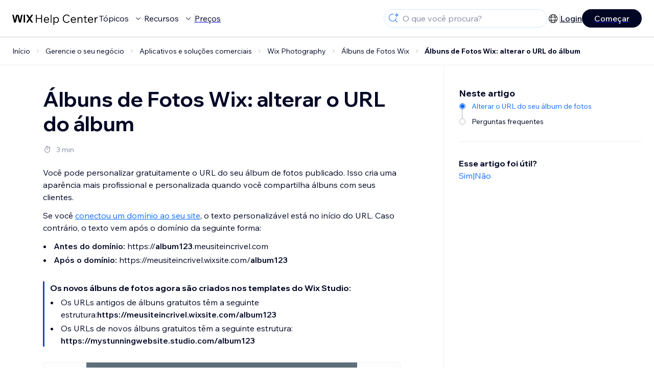

--- FILE ---
content_type: text/html; charset=utf-8
request_url: https://support.wix.com/pt/article/wix-photo-albums-alterar-o-url-do-%C3%A1lbum
body_size: 82425
content:
<!DOCTYPE html><html lang="pt"><head><meta charSet="utf-8" data-next-head=""/><meta name="viewport" content="width=device-width, initial-scale=1.0, maximum-scale=5" data-next-head=""/><title data-next-head="">Álbuns de Fotos Wix: alterar o URL do álbum | Central de Ajuda | Wix.com</title><link rel="icon" sizes="192x192" href="https://www.wix.com/favicon.ico" type="image/x-icon" data-next-head=""/><link rel="apple-touch-icon" href="https://www.wix.com/favicon.ico" type="image/x-icon" data-next-head=""/><link rel="shortcut icon" href="https://www.wix.com/favicon.ico" type="image/x-icon" data-next-head=""/><base href="//support.wix.com/pt" data-next-head=""/><meta http-equiv="content-type" content="text/html; charset=UTF-8" data-next-head=""/><meta http-equiv="content-language" content="pt" data-next-head=""/><meta name="google-site-verification" content="caM2lnCRLah4A1mGepO9qL_hg8cqHdh3UzqMkNMaNAA" data-next-head=""/><meta name="msvalidate.01" content="EAC08BFE95D1B32E67B9383E0D78B5E3" data-next-head=""/><meta name="description" content="Para mais informação sobre $CATEGORY_TITLE, visite a seção de Perguntas Frequentes" data-next-head=""/><meta name="og:description" content="Para mais informação sobre $CATEGORY_TITLE, visite a seção de Perguntas Frequentes" data-next-head=""/><meta name="twitter:description" content="Para mais informação sobre $CATEGORY_TITLE, visite a seção de Perguntas Frequentes" data-next-head=""/><meta name="og:title" content="Álbuns de Fotos Wix: alterar o URL do álbum | Central de Ajuda | Wix.com" data-next-head=""/><meta property="og:url" content="https://support.wix.com/pt/article/wix-photo-albums-alterar-o-url-do-%C3%A1lbum" data-next-head=""/><meta property="og:type" content="website" data-next-head=""/><meta property="og:image" content="https://d2x3xhvgiqkx42.cloudfront.net/12345678-1234-1234-1234-1234567890ab/9bcef656-8661-40a7-8a59-7990c7f865e5/2018/03/06/acae4116-f4a0-446d-a19d-6450a5bd151d.jpg" data-next-head=""/><meta name="twitter:title" content="Álbuns de Fotos Wix: alterar o URL do álbum | Central de Ajuda | Wix.com" data-next-head=""/><meta name="twitter:image:src" content="https://d2x3xhvgiqkx42.cloudfront.net/12345678-1234-1234-1234-1234567890ab/9bcef656-8661-40a7-8a59-7990c7f865e5/2018/03/06/acae4116-f4a0-446d-a19d-6450a5bd151d.jpg" data-next-head=""/><link rel="canonical" href="https://support.wix.com/pt/article/wix-photo-albums-alterar-o-url-do-%C3%A1lbum" data-next-head=""/><link rel="alternate" hrefLang="de" href="https://support.wix.com/de/article/wix-photo-albums-die-album-url-ändern" data-next-head=""/><link rel="alternate" hrefLang="en" href="https://support.wix.com/en/article/wix-photo-albums-changing-the-album-url" data-next-head=""/><link rel="alternate" hrefLang="es" href="https://support.wix.com/es/article/wix-photo-albums-cambiar-la-url-del-álbum" data-next-head=""/><link rel="alternate" hrefLang="fr" href="https://support.wix.com/fr/article/connecter-un-sous-domaine-à-un-album-photo" data-next-head=""/><link rel="alternate" hrefLang="he" href="https://support.wix.com/he/article/wix-photo-albums-שינוי-ה-url-של-אלבום" data-next-head=""/><link rel="alternate" hrefLang="it" href="https://support.wix.com/it/article/album-fotografici-modificare-lurl-dellalbum" data-next-head=""/><link rel="alternate" hrefLang="ja" href="https://support.wix.com/ja/article/wix-フォトアルバム：アルバムの-url-を変更する" data-next-head=""/><link rel="alternate" hrefLang="ko" href="https://support.wix.com/ko/article/포토앨범에-하위-도메인-연결하기" data-next-head=""/><link rel="alternate" hrefLang="nl" href="https://support.wix.com/nl/article/wix-photo-albums-de-album-url-wijzigen" data-next-head=""/><link rel="alternate" hrefLang="pt" href="https://support.wix.com/pt/article/wix-photo-albums-alterar-o-url-do-álbum" data-next-head=""/><link rel="alternate" hrefLang="ru" href="https://support.wix.com/ru/article/как-подключить-субдомен-к-фотоальбому" data-next-head=""/><link rel="alternate" hrefLang="tr" href="https://support.wix.com/tr/article/wix-photo-albums-albüm-urlsini-değiştirme" data-next-head=""/><link rel="alternate" hrefLang="x-default" href="https://support.wix.com/en/article/wix-photo-albums-changing-the-album-url" data-next-head=""/><link rel="stylesheet" href="//static.parastorage.com/unpkg/@wix/wix-fonts@1.14.0/madefor.min.css"/>
<link rel="stylesheet" href="//static.parastorage.com/services/wix-footer/9ec02797730e05a13a84c409f9dd39ac3df1ba35296bfcbc54b81574/app.min.css"/>
<script id="wix-footer-script" defer="" src="//static.parastorage.com/services/wix-footer/9ec02797730e05a13a84c409f9dd39ac3df1ba35296bfcbc54b81574/app.bundle.min.js"></script>
<script>
  window.document.getElementById('wix-footer-script').onload = function () {
    var config = {"brand":"wix","language":"pt","header":false,"footer":true,"languagePickerList":["de","en","es","fr","he","it","ja","ko","nl","pt","ru","tr","uk","zh-hant"],"postLogin":"https:\u002F\u002Fsupport.wix.com\u002Fpt\u002Farticle\u002Fwix-photo-albums-alterar-o-url-do-%C3%A1lbum","postSignUp":"https:\u002F\u002Fsupport.wix.com\u002Fpt\u002Farticle\u002Fwix-photo-albums-alterar-o-url-do-%C3%A1lbum","exposeApi":true,"stickyBehaviour":"none","showTooltipOnLogo":true,"postSignOut":"https:\u002F\u002Fsupport.wix.com\u002F\u002Faccount\u002Flogout?redirectUrl=https:\u002F\u002Fsupport.wix.com\u002Fpt"};

    if (typeof config === 'string') {
      config = JSON.parse(config)
    }

    window.WixFooter.render({...config, target: document.querySelector('#WIX_FOOTER'), replaceTarget: true})
  };
</script>
<link rel="preload" href="https://static.parastorage.com/services/kb-client-nextjs/dist/_next/static/css/4cb63df418edec77.css" as="style"/><link rel="stylesheet" href="https://static.parastorage.com/services/kb-client-nextjs/dist/_next/static/css/4cb63df418edec77.css" data-n-g=""/><link rel="preload" href="https://static.parastorage.com/services/kb-client-nextjs/dist/_next/static/css/db41457ec4d18df7.css" as="style"/><link rel="stylesheet" href="https://static.parastorage.com/services/kb-client-nextjs/dist/_next/static/css/db41457ec4d18df7.css" data-n-p=""/><noscript data-n-css=""></noscript><script defer="" nomodule="" src="https://static.parastorage.com/services/kb-client-nextjs/dist/_next/static/chunks/polyfills-42372ed130431b0a.js"></script><script src="https://static.parastorage.com/services/kb-client-nextjs/dist/_next/static/chunks/webpack-c32ab3fde7c4e033.js" defer=""></script><script src="https://static.parastorage.com/services/kb-client-nextjs/dist/_next/static/chunks/framework-5b804252ceaa7219.js" defer=""></script><script src="https://static.parastorage.com/services/kb-client-nextjs/dist/_next/static/chunks/main-c49cc85d31cb4080.js" defer=""></script><script src="https://static.parastorage.com/services/kb-client-nextjs/dist/_next/static/chunks/pages/_app-d254ac6815def805.js" defer=""></script><script src="https://static.parastorage.com/services/kb-client-nextjs/dist/_next/static/chunks/56c12eb5-3dbbe526f9626b1f.js" defer=""></script><script src="https://static.parastorage.com/services/kb-client-nextjs/dist/_next/static/chunks/0f47b3b7-8124c0a960531d74.js" defer=""></script><script src="https://static.parastorage.com/services/kb-client-nextjs/dist/_next/static/chunks/493-cdf1fd12f260cb46.js" defer=""></script><script src="https://static.parastorage.com/services/kb-client-nextjs/dist/_next/static/chunks/1642-0ccaa2982d600b3c.js" defer=""></script><script src="https://static.parastorage.com/services/kb-client-nextjs/dist/_next/static/chunks/9345-ef0c732d6d05d0cc.js" defer=""></script><script src="https://static.parastorage.com/services/kb-client-nextjs/dist/_next/static/chunks/pages/article/%5BarticleTitle%5D-57818af5d45abf41.js" defer=""></script><script src="https://static.parastorage.com/services/kb-client-nextjs/dist/_next/static/Ks9sc0rYQaGBj8qagEBfY/_buildManifest.js" defer=""></script><script src="https://static.parastorage.com/services/kb-client-nextjs/dist/_next/static/Ks9sc0rYQaGBj8qagEBfY/_ssgManifest.js" defer=""></script></head><body id="helpcenter"><div id="__next"><span data-newcolorsbranding="true" class="wds_1_231_0_newColorsBranding__root wds_1_231_0_madefordisplay__madefordisplay wds_1_231_0_madefor__madefor"><div data-hook="header" class="wds_1_231_0_Box__root wds_1_231_0_Box---direction-10-horizontal wds_1_231_0_Box---alignItems-13-space-between wds_1_231_0_Box---justifyContent-6-middle headerWrapper" style="--wds_1_231_0_Box-gap:0"><div class="wds_1_231_0_Box__root wds_1_231_0_Box---direction-10-horizontal" style="--wds_1_231_0_Box-gap:calc(8 * var(--wds-space-100, 6px))"><a class="headerLogoCTA" href="/pt"><img src="https://static.parastorage.com/services/kb-client-nextjs/dist/public/images/header/header-logo.svg" alt="header-logo" width="170" height="29" loading="eager"/></a><div class="wds_1_231_0_Box__root wds_1_231_0_Box---direction-10-horizontal wds_1_231_0_Box---justifyContent-6-middle" style="--wds_1_231_0_Box-gap:calc(3 * var(--wds-space-100, 6px))"><button data-hook="header-topics" data-skin="dark" data-underline="none" data-size="medium" class="wds_1_231_0_ButtonCore__root wds_1_231_0_Focusable__root wds_1_231_0_TextButton__root wds_1_231_0_TextButton---skin-4-dark wds_1_231_0_TextButton---underline-4-none wds_1_231_0_TextButton---size-6-medium headerTextButton" type="button" tabindex="0" aria-disabled="false"><span class="wds_1_231_0_ButtonCore__content">Tópicos</span><svg viewBox="0 0 24 24" fill="currentColor" width="24" height="24" class="wds_1_231_0_ButtonCore__suffix" data-hook="suffix-icon"><path d="M8.14644661,10.1464466 C8.34170876,9.95118446 8.65829124,9.95118446 8.85355339,10.1464466 L12.4989857,13.7981758 L16.1502401,10.1464466 C16.3455022,9.95118446 16.6620847,9.95118446 16.8573469,10.1464466 C17.052609,10.3417088 17.052609,10.6582912 16.8573469,10.8535534 L12.4989857,15.2123894 L8.14644661,10.8535534 C7.95118446,10.6582912 7.95118446,10.3417088 8.14644661,10.1464466 Z"></path></svg></button><button data-hook="header-resources" data-skin="dark" data-underline="none" data-size="medium" class="wds_1_231_0_ButtonCore__root wds_1_231_0_Focusable__root wds_1_231_0_TextButton__root wds_1_231_0_TextButton---skin-4-dark wds_1_231_0_TextButton---underline-4-none wds_1_231_0_TextButton---size-6-medium headerTextButton" type="button" tabindex="0" aria-disabled="false"><span class="wds_1_231_0_ButtonCore__content">Recursos</span><svg viewBox="0 0 24 24" fill="currentColor" width="24" height="24" class="wds_1_231_0_ButtonCore__suffix" data-hook="suffix-icon"><path d="M8.14644661,10.1464466 C8.34170876,9.95118446 8.65829124,9.95118446 8.85355339,10.1464466 L12.4989857,13.7981758 L16.1502401,10.1464466 C16.3455022,9.95118446 16.6620847,9.95118446 16.8573469,10.1464466 C17.052609,10.3417088 17.052609,10.6582912 16.8573469,10.8535534 L12.4989857,15.2123894 L8.14644661,10.8535534 C7.95118446,10.6582912 7.95118446,10.3417088 8.14644661,10.1464466 Z"></path></svg></button><div class="wds_1_231_0_Box__root wds_1_231_0_Box---direction-10-horizontal" style="width:1px;height:20px;background-color:var(--wsr-color-D55, #CFD1DC);--wds_1_231_0_Box-gap:0"></div><a href="https://pt.wix.com/premium-purchase-plan/dynamo" target="_blank" rel="noreferrer" data-hook="header-pricing"><button data-skin="dark" data-underline="none" data-size="medium" class="wds_1_231_0_ButtonCore__root wds_1_231_0_Focusable__root wds_1_231_0_TextButton__root wds_1_231_0_TextButton---skin-4-dark wds_1_231_0_TextButton---underline-4-none wds_1_231_0_TextButton---size-6-medium headerTextButton" type="button" tabindex="0" aria-disabled="false"><span class="wds_1_231_0_ButtonCore__content">Preços</span></button></a></div></div><div class="wds_1_231_0_Box__root wds_1_231_0_Box---direction-10-horizontal" style="--wds_1_231_0_Box-gap:calc(2 * var(--wds-space-100, 6px))"><div class="searchBarModal"><div class="wds_1_231_0_Input__root wds_1_231_0_Input---size-6-medium wds_1_231_0_Input---border-8-standard searchBarModalCTA" data-hook="search-bar-modal-entry-point" data-input-root="true" data-size="medium" data-prefix="true" data-focus="false"><div class="wds_1_231_0_Input__wrapper"><div class="wds_1_231_0_IconAffix__root wds_1_231_0_IconAffix---size-6-medium wds_1_231_0_IconAffix--inPrefix"><svg viewBox="0 0 24 24" fill="currentColor" width="24px" height="24px"><path d="M18.5 2a.5.5 0 0 1 .49.402l.108.539A2.5 2.5 0 0 0 21.06 4.9l.54.109a.5.5 0 0 1 0 .98l-.54.108A2.5 2.5 0 0 0 19.1 8.06l-.109.54a.5.5 0 0 1-.98 0l-.108-.54A2.5 2.5 0 0 0 15.94 6.1l-.54-.109a.5.5 0 0 1 0-.98l.54-.108A2.5 2.5 0 0 0 17.9 2.94l.109-.54A.5.5 0 0 1 18.5 2Zm0 2.168A3.504 3.504 0 0 1 17.169 5.5 3.504 3.504 0 0 1 18.5 6.832 3.504 3.504 0 0 1 19.831 5.5 3.504 3.504 0 0 1 18.5 4.168ZM10.5 3c.877 0 1.718.15 2.5.427v1.071A6.5 6.5 0 1 0 16.981 11h1.003a7.468 7.468 0 0 1-1.839 4.438l3.709 3.708a.5.5 0 0 1-.708.708l-3.708-3.709A7.5 7.5 0 1 1 10.5 3Z"></path></svg></div><input data-hook="wsr-input" data-mask="false" class="wds_1_231_0_Input__input" style="text-overflow:clip" placeholder="O que você procura?" readonly="" maxLength="524288" value=""/></div></div><div data-hook="search-bar-modal"></div></div><div class="wds_1_231_0_Box__root wds_1_231_0_Box---direction-10-horizontal wds_1_231_0_Box---justifyContent-6-middle" style="--wds_1_231_0_Box-gap:calc(2 * var(--wds-space-100, 6px))"><div data-hook="header-language-menu" data-popover-root="true" data-list-type="action" class="wds_1_231_0_PopoverNext__root wds_1_231_0_DropdownBase__root wds_1_231_0_DropdownBase--withWidth wds_1_231_0_PopoverMenu__root languageMenu"><div data-hook="header-language-menu-trigger" class="wds_1_231_0_PopoverNextTrigger__root wds_1_231_0_DropdownBase__trigger" aria-expanded="false" aria-haspopup="dialog"><svg viewBox="0 0 24 24" fill="currentColor" width="24" height="24" data-hook="header-language-menu-button" class="languageMenuIcon"><path d="M4.42676427,15 L7.19778729,15 C7.069206,14.209578 7,13.3700549 7,12.5 C7,11.6299451 7.069206,10.790422 7.19778729,10 L4.42676427,10 C4.15038555,10.7819473 4,11.6234114 4,12.5 C4,13.3765886 4.15038555,14.2180527 4.42676427,15 Z M4.86504659,16 C5.7403587,17.6558985 7.21741102,18.9446239 9.0050441,19.5750165 C8.30729857,18.6953657 7.74701714,17.4572396 7.39797964,16 L4.86504659,16 Z M18.5732357,15 C18.8496144,14.2180527 19,13.3765886 19,12.5 C19,11.6234114 18.8496144,10.7819473 18.5732357,10 L15.8022127,10 C15.930794,10.790422 16,11.6299451 16,12.5 C16,13.3700549 15.930794,14.209578 15.8022127,15 L18.5732357,15 Z M18.1349534,16 L15.6020204,16 C15.2529829,17.4572396 14.6927014,18.6953657 13.9949559,19.5750165 C15.782589,18.9446239 17.2596413,17.6558985 18.1349534,16 Z M8.21230689,15 L14.7876931,15 C14.9240019,14.2216581 15,13.3811544 15,12.5 C15,11.6188456 14.9240019,10.7783419 14.7876931,10 L8.21230689,10 C8.07599807,10.7783419 8,11.6188456 8,12.5 C8,13.3811544 8.07599807,14.2216581 8.21230689,15 Z M8.42865778,16 C9.05255412,18.3998027 10.270949,20 11.5,20 C12.729051,20 13.9474459,18.3998027 14.5713422,16 L8.42865778,16 Z M4.86504659,9 L7.39797964,9 C7.74701714,7.54276045 8.30729857,6.30463431 9.0050441,5.42498347 C7.21741102,6.05537614 5.7403587,7.34410146 4.86504659,9 Z M18.1349534,9 C17.2596413,7.34410146 15.782589,6.05537614 13.9949559,5.42498347 C14.6927014,6.30463431 15.2529829,7.54276045 15.6020204,9 L18.1349534,9 Z M8.42865778,9 L14.5713422,9 C13.9474459,6.60019727 12.729051,5 11.5,5 C10.270949,5 9.05255412,6.60019727 8.42865778,9 Z M11.5,21 C6.80557963,21 3,17.1944204 3,12.5 C3,7.80557963 6.80557963,4 11.5,4 C16.1944204,4 20,7.80557963 20,12.5 C20,17.1944204 16.1944204,21 11.5,21 Z"></path></svg></div></div><div class="wds_1_231_0_Box__root wds_1_231_0_Box---direction-10-horizontal wds_1_231_0_Box---justifyContent-6-middle" style="--wds_1_231_0_Box-gap:calc(3 * var(--wds-space-100, 6px))"><div class="wds_1_231_0_Box__root wds_1_231_0_Box---direction-10-horizontal" style="width:1px;height:20px;background-color:var(--wsr-color-D55, #CFD1DC);--wds_1_231_0_Box-gap:0"></div><a href="https://users.wix.com/signin?view=sign-up&amp;sendEmail=true&amp;loginCompName=SignUp_Mobile&amp;referralInfo=SignUp_Mobile&amp;postSignUp=https://support.wix.com/pt/article/wix-photo-albums-alterar-o-url-do-%C3%A1lbum&amp;postLogin=https://support.wix.com/pt/article/wix-photo-albums-alterar-o-url-do-%C3%A1lbum&amp;loginDialogContext=login&amp;originUrl=https://support.wix.com/pt/article/wix-photo-albums-alterar-o-url-do-%C3%A1lbum&amp;forceRender=true" rel="noreferrer" data-hook="header-login"><button data-skin="dark" data-weight="normal" data-underline="always" data-size="medium" class="wds_1_231_0_ButtonCore__root wds_1_231_0_Focusable__root wds_1_231_0_TextButton__root wds_1_231_0_TextButton---skin-4-dark wds_1_231_0_TextButton---underline-6-always wds_1_231_0_TextButton---weight-6-normal wds_1_231_0_TextButton---size-6-medium" type="button" tabindex="0" aria-disabled="false"><span class="wds_1_231_0_ButtonCore__content">Login</span></button></a></div><a href="https://users.wix.com/signin?view=sign-up&amp;sendEmail=true&amp;loginCompName=SignUp_Mobile&amp;referralInfo=SignUp_Mobile&amp;postSignUp=https://support.wix.com/pt/article/wix-photo-albums-alterar-o-url-do-%C3%A1lbum&amp;postLogin=https://support.wix.com/pt/article/wix-photo-albums-alterar-o-url-do-%C3%A1lbum&amp;loginDialogContext=signup&amp;originUrl=https://support.wix.com/pt/article/wix-photo-albums-alterar-o-url-do-%C3%A1lbum" target="_blank" rel="noreferrer" data-hook="header-get-started"><button data-size="medium" data-skin="dark" class="wds_1_231_0_ButtonCore__root wds_1_231_0_Focusable__root wds_1_231_0_Button__root wds_1_231_0_Button---skin-4-dark wds_1_231_0_Button---priority-7-primary wds_1_231_0_Button---size-6-medium" type="button" tabindex="0"><span class="wds_1_231_0_ButtonCore__content">Começar</span></button></a></div></div><div data-hook="header-expandable-menu" class="wds_1_231_0_Box__root wds_1_231_0_Box---direction-8-vertical expandableMenu" style="--wds_1_231_0_Box-gap:0"><div class="wds_1_231_0_Box__root wds_1_231_0_Box---direction-10-horizontal itemsAndPreview" style="--wds_1_231_0_Box-gap:0"><div class="wds_1_231_0_Box__root wds_1_231_0_Box---direction-10-horizontal items" style="--wds_1_231_0_Box-gap:0"><div class="item"><div class="wds_1_231_0_Box__root wds_1_231_0_Box---direction-8-vertical" style="width:100%;--wds_1_231_0_Box-gap:calc(1 * var(--wds-space-100, 6px))"><a href="/pt/primeiros-passos"><button data-hook="header-expandable-menu-item-name" data-skin="dark" data-weight="bold" data-underline="none" data-size="medium" class="wds_1_231_0_ButtonCore__root wds_1_231_0_Focusable__root wds_1_231_0_TextButton__root wds_1_231_0_TextButton---skin-4-dark wds_1_231_0_TextButton---underline-4-none wds_1_231_0_TextButton---weight-4-bold wds_1_231_0_TextButton---size-6-medium wds_1_231_0_TextButton--ellipsis itemName" type="button" tabindex="0" aria-disabled="false"><span class="wds_1_231_0_ButtonCore__content wds_1_231_0_TextComponent__text wds_1_231_0_TextComponent---ellipsisLines-10-singleLine">Primeiros passos</span></button></a><span data-hook="header-expandable-menu-item-description" data-mask="false" class="wds_1_231_0_Text__root wds_1_231_0_Text---size-6-medium wds_1_231_0_Text--secondary wds_1_231_0_Text---skin-8-standard wds_1_231_0_Text---weight-4-thin wds_1_231_0_Text---list-style-9-checkmark wds_1_231_0_Text---overflow-wrap-6-normal" data-size="medium" data-secondary="true" data-skin="standard" data-light="false" data-weight="thin" data-widows="false" data-list-style="checkmark" data-overflow-wrap="normal">Confira como usar o Wix para construir seu site e negócio.</span></div></div><div class="item"><div class="wds_1_231_0_Box__root wds_1_231_0_Box---direction-8-vertical" style="width:100%;--wds_1_231_0_Box-gap:calc(1 * var(--wds-space-100, 6px))"><a href="/pt/crie-o-seu-site"><button data-hook="header-expandable-menu-item-name" data-skin="dark" data-weight="bold" data-underline="none" data-size="medium" class="wds_1_231_0_ButtonCore__root wds_1_231_0_Focusable__root wds_1_231_0_TextButton__root wds_1_231_0_TextButton---skin-4-dark wds_1_231_0_TextButton---underline-4-none wds_1_231_0_TextButton---weight-4-bold wds_1_231_0_TextButton---size-6-medium wds_1_231_0_TextButton--ellipsis itemName" type="button" tabindex="0" aria-disabled="false"><span class="wds_1_231_0_ButtonCore__content wds_1_231_0_TextComponent__text wds_1_231_0_TextComponent---ellipsisLines-10-singleLine">Crie o seu site</span></button></a><span data-hook="header-expandable-menu-item-description" data-mask="false" class="wds_1_231_0_Text__root wds_1_231_0_Text---size-6-medium wds_1_231_0_Text--secondary wds_1_231_0_Text---skin-8-standard wds_1_231_0_Text---weight-4-thin wds_1_231_0_Text---list-style-9-checkmark wds_1_231_0_Text---overflow-wrap-6-normal" data-size="medium" data-secondary="true" data-skin="standard" data-light="false" data-weight="thin" data-widows="false" data-list-style="checkmark" data-overflow-wrap="normal">Personalize e gerencie seu site com os recursos do Wix.</span></div></div><div class="item"><div class="wds_1_231_0_Box__root wds_1_231_0_Box---direction-8-vertical" style="width:100%;--wds_1_231_0_Box-gap:calc(1 * var(--wds-space-100, 6px))"><a href="/pt/conta-e-faturamento"><button data-hook="header-expandable-menu-item-name" data-skin="dark" data-weight="bold" data-underline="none" data-size="medium" class="wds_1_231_0_ButtonCore__root wds_1_231_0_Focusable__root wds_1_231_0_TextButton__root wds_1_231_0_TextButton---skin-4-dark wds_1_231_0_TextButton---underline-4-none wds_1_231_0_TextButton---weight-4-bold wds_1_231_0_TextButton---size-6-medium wds_1_231_0_TextButton--ellipsis itemName" type="button" tabindex="0" aria-disabled="false"><span class="wds_1_231_0_ButtonCore__content wds_1_231_0_TextComponent__text wds_1_231_0_TextComponent---ellipsisLines-10-singleLine">Conta e faturamento</span></button></a><span data-hook="header-expandable-menu-item-description" data-mask="false" class="wds_1_231_0_Text__root wds_1_231_0_Text---size-6-medium wds_1_231_0_Text--secondary wds_1_231_0_Text---skin-8-standard wds_1_231_0_Text---weight-4-thin wds_1_231_0_Text---list-style-9-checkmark wds_1_231_0_Text---overflow-wrap-6-normal" data-size="medium" data-secondary="true" data-skin="standard" data-light="false" data-weight="thin" data-widows="false" data-list-style="checkmark" data-overflow-wrap="normal">Gerencie assinaturas, planos e faturas.</span></div></div><div class="item"><div class="wds_1_231_0_Box__root wds_1_231_0_Box---direction-8-vertical" style="width:100%;--wds_1_231_0_Box-gap:calc(1 * var(--wds-space-100, 6px))"><a href="/pt/use-os-apps-mobile-do-wix"><button data-hook="header-expandable-menu-item-name" data-skin="dark" data-weight="bold" data-underline="none" data-size="medium" class="wds_1_231_0_ButtonCore__root wds_1_231_0_Focusable__root wds_1_231_0_TextButton__root wds_1_231_0_TextButton---skin-4-dark wds_1_231_0_TextButton---underline-4-none wds_1_231_0_TextButton---weight-4-bold wds_1_231_0_TextButton---size-6-medium wds_1_231_0_TextButton--ellipsis itemName" type="button" tabindex="0" aria-disabled="false"><span class="wds_1_231_0_ButtonCore__content wds_1_231_0_TextComponent__text wds_1_231_0_TextComponent---ellipsisLines-10-singleLine">Use os apps mobile do Wix</span></button></a><span data-hook="header-expandable-menu-item-description" data-mask="false" class="wds_1_231_0_Text__root wds_1_231_0_Text---size-6-medium wds_1_231_0_Text--secondary wds_1_231_0_Text---skin-8-standard wds_1_231_0_Text---weight-4-thin wds_1_231_0_Text---list-style-9-checkmark wds_1_231_0_Text---overflow-wrap-6-normal" data-size="medium" data-secondary="true" data-skin="standard" data-light="false" data-weight="thin" data-widows="false" data-list-style="checkmark" data-overflow-wrap="normal">Administre seu negócio e conecte-se com os membros.</span></div></div><div class="item"><div class="wds_1_231_0_Box__root wds_1_231_0_Box---direction-8-vertical" style="width:100%;--wds_1_231_0_Box-gap:calc(1 * var(--wds-space-100, 6px))"><a href="/pt/conecte-um-dom%C3%ADnio"><button data-hook="header-expandable-menu-item-name" data-skin="dark" data-weight="bold" data-underline="none" data-size="medium" class="wds_1_231_0_ButtonCore__root wds_1_231_0_Focusable__root wds_1_231_0_TextButton__root wds_1_231_0_TextButton---skin-4-dark wds_1_231_0_TextButton---underline-4-none wds_1_231_0_TextButton---weight-4-bold wds_1_231_0_TextButton---size-6-medium wds_1_231_0_TextButton--ellipsis itemName" type="button" tabindex="0" aria-disabled="false"><span class="wds_1_231_0_ButtonCore__content wds_1_231_0_TextComponent__text wds_1_231_0_TextComponent---ellipsisLines-10-singleLine">Conecte um domínio</span></button></a><span data-hook="header-expandable-menu-item-description" data-mask="false" class="wds_1_231_0_Text__root wds_1_231_0_Text---size-6-medium wds_1_231_0_Text--secondary wds_1_231_0_Text---skin-8-standard wds_1_231_0_Text---weight-4-thin wds_1_231_0_Text---list-style-9-checkmark wds_1_231_0_Text---overflow-wrap-6-normal" data-size="medium" data-secondary="true" data-skin="standard" data-light="false" data-weight="thin" data-widows="false" data-list-style="checkmark" data-overflow-wrap="normal">Compre, conecte ou transfira um domínio para o seu site.</span></div></div><div class="item"><div class="wds_1_231_0_Box__root wds_1_231_0_Box---direction-8-vertical" style="width:100%;--wds_1_231_0_Box-gap:calc(1 * var(--wds-space-100, 6px))"><a href="/pt/gerencie-o-seu-neg%C3%B3cio"><button data-hook="header-expandable-menu-item-name" data-skin="dark" data-weight="bold" data-underline="none" data-size="medium" class="wds_1_231_0_ButtonCore__root wds_1_231_0_Focusable__root wds_1_231_0_TextButton__root wds_1_231_0_TextButton---skin-4-dark wds_1_231_0_TextButton---underline-4-none wds_1_231_0_TextButton---weight-4-bold wds_1_231_0_TextButton---size-6-medium wds_1_231_0_TextButton--ellipsis itemName" type="button" tabindex="0" aria-disabled="false"><span class="wds_1_231_0_ButtonCore__content wds_1_231_0_TextComponent__text wds_1_231_0_TextComponent---ellipsisLines-10-singleLine">Gerencie o seu negócio</span></button></a><span data-hook="header-expandable-menu-item-description" data-mask="false" class="wds_1_231_0_Text__root wds_1_231_0_Text---size-6-medium wds_1_231_0_Text--secondary wds_1_231_0_Text---skin-8-standard wds_1_231_0_Text---weight-4-thin wds_1_231_0_Text---list-style-9-checkmark wds_1_231_0_Text---overflow-wrap-6-normal" data-size="medium" data-secondary="true" data-skin="standard" data-light="false" data-weight="thin" data-widows="false" data-list-style="checkmark" data-overflow-wrap="normal">Expanda seu negócio e presença online.</span></div></div><div class="item"><div class="wds_1_231_0_Box__root wds_1_231_0_Box---direction-8-vertical" style="width:100%;--wds_1_231_0_Box-gap:calc(1 * var(--wds-space-100, 6px))"><a href="/pt/promova-o-seu-site"><button data-hook="header-expandable-menu-item-name" data-skin="dark" data-weight="bold" data-underline="none" data-size="medium" class="wds_1_231_0_ButtonCore__root wds_1_231_0_Focusable__root wds_1_231_0_TextButton__root wds_1_231_0_TextButton---skin-4-dark wds_1_231_0_TextButton---underline-4-none wds_1_231_0_TextButton---weight-4-bold wds_1_231_0_TextButton---size-6-medium wds_1_231_0_TextButton--ellipsis itemName" type="button" tabindex="0" aria-disabled="false"><span class="wds_1_231_0_ButtonCore__content wds_1_231_0_TextComponent__text wds_1_231_0_TextComponent---ellipsisLines-10-singleLine">Promova o seu site</span></button></a><span data-hook="header-expandable-menu-item-description" data-mask="false" class="wds_1_231_0_Text__root wds_1_231_0_Text---size-6-medium wds_1_231_0_Text--secondary wds_1_231_0_Text---skin-8-standard wds_1_231_0_Text---weight-4-thin wds_1_231_0_Text---list-style-9-checkmark wds_1_231_0_Text---overflow-wrap-6-normal" data-size="medium" data-secondary="true" data-skin="standard" data-light="false" data-weight="thin" data-widows="false" data-list-style="checkmark" data-overflow-wrap="normal">Aumente sua visibilidade com recursos de SEO e marketing.</span></div></div><div class="item"><div class="wds_1_231_0_Box__root wds_1_231_0_Box---direction-8-vertical" style="width:100%;--wds_1_231_0_Box-gap:calc(1 * var(--wds-space-100, 6px))"><a href="/pt/wix-studio-parceiros-e-empresas"><button data-hook="header-expandable-menu-item-name" data-skin="dark" data-weight="bold" data-underline="none" data-size="medium" class="wds_1_231_0_ButtonCore__root wds_1_231_0_Focusable__root wds_1_231_0_TextButton__root wds_1_231_0_TextButton---skin-4-dark wds_1_231_0_TextButton---underline-4-none wds_1_231_0_TextButton---weight-4-bold wds_1_231_0_TextButton---size-6-medium wds_1_231_0_TextButton--ellipsis itemName" type="button" tabindex="0" aria-disabled="false"><span class="wds_1_231_0_ButtonCore__content wds_1_231_0_TextComponent__text wds_1_231_0_TextComponent---ellipsisLines-10-singleLine">Wix Studio, Parceiros e empresas</span></button></a><span data-hook="header-expandable-menu-item-description" data-mask="false" class="wds_1_231_0_Text__root wds_1_231_0_Text---size-6-medium wds_1_231_0_Text--secondary wds_1_231_0_Text---skin-8-standard wds_1_231_0_Text---weight-4-thin wds_1_231_0_Text---list-style-9-checkmark wds_1_231_0_Text---overflow-wrap-6-normal" data-size="medium" data-secondary="true" data-skin="standard" data-light="false" data-weight="thin" data-widows="false" data-list-style="checkmark" data-overflow-wrap="normal">Acesse recursos avançados e otimize sua produtividade.</span></div></div><div class="item"><div class="wds_1_231_0_Box__root wds_1_231_0_Box---direction-8-vertical" style="width:100%;--wds_1_231_0_Box-gap:calc(1 * var(--wds-space-100, 6px))"><a href="/pt/ajuda"><button data-hook="header-expandable-menu-item-name" data-skin="dark" data-weight="bold" data-underline="none" data-size="medium" class="wds_1_231_0_ButtonCore__root wds_1_231_0_Focusable__root wds_1_231_0_TextButton__root wds_1_231_0_TextButton---skin-4-dark wds_1_231_0_TextButton---underline-4-none wds_1_231_0_TextButton---weight-4-bold wds_1_231_0_TextButton---size-6-medium wds_1_231_0_TextButton--ellipsis itemName" type="button" tabindex="0" aria-disabled="false"><span class="wds_1_231_0_ButtonCore__content wds_1_231_0_TextComponent__text wds_1_231_0_TextComponent---ellipsisLines-10-singleLine">Ajuda</span></button></a><span data-hook="header-expandable-menu-item-description" data-mask="false" class="wds_1_231_0_Text__root wds_1_231_0_Text---size-6-medium wds_1_231_0_Text--secondary wds_1_231_0_Text---skin-8-standard wds_1_231_0_Text---weight-4-thin wds_1_231_0_Text---list-style-9-checkmark wds_1_231_0_Text---overflow-wrap-6-normal" data-size="medium" data-secondary="true" data-skin="standard" data-light="false" data-weight="thin" data-widows="false" data-list-style="checkmark" data-overflow-wrap="normal">Encontre soluções, problemas conhecidos ou contate-nos.</span></div></div></div><div class="wds_1_231_0_Box__root wds_1_231_0_Box---direction-10-horizontal wds_1_231_0_Box---alignItems-6-center preview" style="--wds_1_231_0_Box-gap:0"><img src="https://static.parastorage.com/services/kb-client-nextjs/dist/public/images/trending-articles/trending-articles-new.jpg" alt="placeholder-preview-image" height="330" width="330" class="previewImage show topics" loading="lazy"/></div></div></div><div data-hook="header-expandable-menu" class="wds_1_231_0_Box__root wds_1_231_0_Box---direction-8-vertical expandableMenu" style="--wds_1_231_0_Box-gap:0"><div class="wds_1_231_0_Box__root wds_1_231_0_Box---direction-10-horizontal itemsAndPreview" style="--wds_1_231_0_Box-gap:0"><div class="wds_1_231_0_Box__root wds_1_231_0_Box---direction-8-vertical items" style="--wds_1_231_0_Box-gap:0"><div class="item"><div class="wds_1_231_0_Box__root wds_1_231_0_Box---direction-8-vertical" style="width:100%;--wds_1_231_0_Box-gap:calc(1 * var(--wds-space-100, 6px))"><a target="_blank" rel="noreferrer" href="https://www.wix.com/learn" data-hook="header-expandable-menu-item-link"><button data-hook="header-expandable-menu-item-name" data-skin="dark" data-weight="bold" data-underline="none" data-size="medium" class="wds_1_231_0_ButtonCore__root wds_1_231_0_Focusable__root wds_1_231_0_TextButton__root wds_1_231_0_TextButton---skin-4-dark wds_1_231_0_TextButton---underline-4-none wds_1_231_0_TextButton---weight-4-bold wds_1_231_0_TextButton---size-6-medium wds_1_231_0_TextButton--ellipsis itemName" type="button" tabindex="0" aria-disabled="false"><span class="wds_1_231_0_ButtonCore__content wds_1_231_0_TextComponent__text wds_1_231_0_TextComponent---ellipsisLines-10-singleLine">Wix Learn</span></button></a><span data-hook="header-expandable-menu-item-description" data-mask="false" class="wds_1_231_0_Text__root wds_1_231_0_Text---size-6-medium wds_1_231_0_Text--secondary wds_1_231_0_Text---skin-8-standard wds_1_231_0_Text---weight-4-thin wds_1_231_0_Text---list-style-9-checkmark wds_1_231_0_Text---overflow-wrap-6-normal" data-size="medium" data-secondary="true" data-skin="standard" data-light="false" data-weight="thin" data-widows="false" data-list-style="checkmark" data-overflow-wrap="normal">Domine novas habilidades com nossos cursos e tutoriais.</span></div></div><div class="item"><div class="wds_1_231_0_Box__root wds_1_231_0_Box---direction-8-vertical" style="width:100%;--wds_1_231_0_Box-gap:calc(1 * var(--wds-space-100, 6px))"><a target="_blank" rel="noreferrer" href="https://www.wix.com/blog" data-hook="header-expandable-menu-item-link"><button data-hook="header-expandable-menu-item-name" data-skin="dark" data-weight="bold" data-underline="none" data-size="medium" class="wds_1_231_0_ButtonCore__root wds_1_231_0_Focusable__root wds_1_231_0_TextButton__root wds_1_231_0_TextButton---skin-4-dark wds_1_231_0_TextButton---underline-4-none wds_1_231_0_TextButton---weight-4-bold wds_1_231_0_TextButton---size-6-medium wds_1_231_0_TextButton--ellipsis itemName" type="button" tabindex="0" aria-disabled="false"><span class="wds_1_231_0_ButtonCore__content wds_1_231_0_TextComponent__text wds_1_231_0_TextComponent---ellipsisLines-10-singleLine">Blog do Wix</span></button></a><span data-hook="header-expandable-menu-item-description" data-mask="false" class="wds_1_231_0_Text__root wds_1_231_0_Text---size-6-medium wds_1_231_0_Text--secondary wds_1_231_0_Text---skin-8-standard wds_1_231_0_Text---weight-4-thin wds_1_231_0_Text---list-style-9-checkmark wds_1_231_0_Text---overflow-wrap-6-normal" data-size="medium" data-secondary="true" data-skin="standard" data-light="false" data-weight="thin" data-widows="false" data-list-style="checkmark" data-overflow-wrap="normal">Confira nossas dicas de web design, marketing e mais.</span></div></div><div class="item"><div class="wds_1_231_0_Box__root wds_1_231_0_Box---direction-8-vertical" style="width:100%;--wds_1_231_0_Box-gap:calc(1 * var(--wds-space-100, 6px))"><a target="_blank" rel="noreferrer" href="https://www.wix.com/seo/learn" data-hook="header-expandable-menu-item-link"><button data-hook="header-expandable-menu-item-name" data-skin="dark" data-weight="bold" data-underline="none" data-size="medium" class="wds_1_231_0_ButtonCore__root wds_1_231_0_Focusable__root wds_1_231_0_TextButton__root wds_1_231_0_TextButton---skin-4-dark wds_1_231_0_TextButton---underline-4-none wds_1_231_0_TextButton---weight-4-bold wds_1_231_0_TextButton---size-6-medium wds_1_231_0_TextButton--ellipsis itemName" type="button" tabindex="0" aria-disabled="false"><span class="wds_1_231_0_ButtonCore__content wds_1_231_0_TextComponent__text wds_1_231_0_TextComponent---ellipsisLines-10-singleLine">Learning Hub de SEO</span></button></a><span data-hook="header-expandable-menu-item-description" data-mask="false" class="wds_1_231_0_Text__root wds_1_231_0_Text---size-6-medium wds_1_231_0_Text--secondary wds_1_231_0_Text---skin-8-standard wds_1_231_0_Text---weight-4-thin wds_1_231_0_Text---list-style-9-checkmark wds_1_231_0_Text---overflow-wrap-6-normal" data-size="medium" data-secondary="true" data-skin="standard" data-light="false" data-weight="thin" data-widows="false" data-list-style="checkmark" data-overflow-wrap="normal">Aumente o tráfego orgânico vindo dos motores de busca.</span></div></div><div class="item"><div class="wds_1_231_0_Box__root wds_1_231_0_Box---direction-8-vertical" style="width:100%;--wds_1_231_0_Box-gap:calc(1 * var(--wds-space-100, 6px))"><a target="_blank" rel="noreferrer" href="https://dev.wix.com/docs/develop-websites" data-hook="header-expandable-menu-item-link"><button data-hook="header-expandable-menu-item-name" data-skin="dark" data-weight="bold" data-underline="none" data-size="medium" class="wds_1_231_0_ButtonCore__root wds_1_231_0_Focusable__root wds_1_231_0_TextButton__root wds_1_231_0_TextButton---skin-4-dark wds_1_231_0_TextButton---underline-4-none wds_1_231_0_TextButton---weight-4-bold wds_1_231_0_TextButton---size-6-medium wds_1_231_0_TextButton--ellipsis itemName" type="button" tabindex="0" aria-disabled="false"><span class="wds_1_231_0_ButtonCore__content wds_1_231_0_TextComponent__text wds_1_231_0_TextComponent---ellipsisLines-10-singleLine">Website development</span></button></a><span data-hook="header-expandable-menu-item-description" data-mask="false" class="wds_1_231_0_Text__root wds_1_231_0_Text---size-6-medium wds_1_231_0_Text--secondary wds_1_231_0_Text---skin-8-standard wds_1_231_0_Text---weight-4-thin wds_1_231_0_Text---list-style-9-checkmark wds_1_231_0_Text---overflow-wrap-6-normal" data-size="medium" data-secondary="true" data-skin="standard" data-light="false" data-weight="thin" data-widows="false" data-list-style="checkmark" data-overflow-wrap="normal">Desenvolva um site único com a nossa plataforma full-stack.</span></div></div><div class="item"><div class="wds_1_231_0_Box__root wds_1_231_0_Box---direction-8-vertical" style="width:100%;--wds_1_231_0_Box-gap:calc(1 * var(--wds-space-100, 6px))"><a target="_blank" rel="noreferrer" href="https://www.wix.com/marketplace" data-hook="header-expandable-menu-item-link"><button data-hook="header-expandable-menu-item-name" data-skin="dark" data-weight="bold" data-underline="none" data-size="medium" class="wds_1_231_0_ButtonCore__root wds_1_231_0_Focusable__root wds_1_231_0_TextButton__root wds_1_231_0_TextButton---skin-4-dark wds_1_231_0_TextButton---underline-4-none wds_1_231_0_TextButton---weight-4-bold wds_1_231_0_TextButton---size-6-medium wds_1_231_0_TextButton--ellipsis itemName" type="button" tabindex="0" aria-disabled="false"><span class="wds_1_231_0_ButtonCore__content wds_1_231_0_TextComponent__text wds_1_231_0_TextComponent---ellipsisLines-10-singleLine">Contrate um profissional</span></button></a><span data-hook="header-expandable-menu-item-description" data-mask="false" class="wds_1_231_0_Text__root wds_1_231_0_Text---size-6-medium wds_1_231_0_Text--secondary wds_1_231_0_Text---skin-8-standard wds_1_231_0_Text---weight-4-thin wds_1_231_0_Text---list-style-9-checkmark wds_1_231_0_Text---overflow-wrap-6-normal" data-size="medium" data-secondary="true" data-skin="standard" data-light="false" data-weight="thin" data-widows="false" data-list-style="checkmark" data-overflow-wrap="normal">Alcance seus objetivos com a ajuda de um especialista.</span></div></div></div><div class="wds_1_231_0_Box__root wds_1_231_0_Box---direction-10-horizontal wds_1_231_0_Box---alignItems-6-center preview" style="--wds_1_231_0_Box-gap:0"><img src="https://static.parastorage.com/services/kb-client-nextjs/dist/public/images/header/resources/placeholder.png" alt="placeholder-preview-image" height="330" width="330" class="previewImage show resources" loading="lazy"/></div></div></div></div><div class="wds_1_231_0_Box__root wds_1_231_0_Box---direction-8-vertical NotificationBar_notificationBar__81_80" style="--wds_1_231_0_Box-gap:0"><div class="LanguageSupportedNotification_notification__fWMrV"><div class="wds_1_231_0_Notification__root wds_1_231_0_Notification---skin-8-standard wds_1_231_0_Notification---type-6-global" data-hook="language-supported-notification" data-skin="standard" data-type="global"><div class="wds_1_231_0_Notification__animator" style="overflow:hidden;transition:height 200ms;height:0"><div class="wds_1_231_0_Notification__animatorContent"></div></div></div></div></div><div class="wds_1_231_0_Box__root wds_1_231_0_Box---direction-8-vertical page-template PageTemplate_wrapper__Wp45Q" style="--wds_1_231_0_Box-gap:0"><div class="wds_1_231_0_Box__root wds_1_231_0_Box---direction-8-vertical" style="--wds_1_231_0_Box-gap:0"><div data-hook="breadcrumbs" class="wds_1_231_0_Box__root wds_1_231_0_Box---direction-10-horizontal wds_1_231_0_Box---justifyContent-6-middle Breadcrumbs_wrapper__TMjoj" style="--wds_1_231_0_Box-gap:0"><div class="wds_1_231_0_Box__root wds_1_231_0_Box---direction-8-vertical wds_1_231_0_Box---justifyContent-6-middle Breadcrumbs_menu__0tsPr" style="--wds_1_231_0_Box-gap:0;align-content:center"></div><div class="Breadcrumbs_scrollableIndicator__AYwIG"></div><ol tabindex="0" class="Breadcrumbs_breadcrumbs__LiFaq" itemscope="" itemType="https://schema.org/BreadcrumbList"><div class="wds_1_231_0_Box__root wds_1_231_0_Box---direction-10-horizontal" style="--wds_1_231_0_Box-gap:0;align-content:top"><div class="wds_1_231_0_Box__root wds_1_231_0_Box---direction-10-horizontal wds_1_231_0_Box---alignItems-6-center wds_1_231_0_Box---justifyContent-6-middle Breadcrumb_breadcrumbItem__tZDLz" style="--wds_1_231_0_Box-gap:0"><li itemProp="itemListElement" class="BreadcrumbsStructuredData_breadcrumbsStructuredData__hkDSI" itemscope="" itemType="https://schema.org/ListItem"><a class="Breadcrumb_collapseItem__Bs1RZ" data-hook="breadcrumb-link" itemProp="item" href="/pt"><span itemProp="name" data-hook="breadcrumb-link-text" data-mask="false" class="wds_1_231_0_Text__root wds_1_231_0_Text---size-5-small wds_1_231_0_Text---skin-8-standard wds_1_231_0_Text---weight-4-thin wds_1_231_0_Text---list-style-9-checkmark wds_1_231_0_Text---overflow-wrap-6-normal wds_1_231_0_TextComponent__text wds_1_231_0_TextComponent---ellipsisLines-10-singleLine Breadcrumb_breadcrumbItemText__TLZPA Breadcrumb_breadcrumbItemTextLink__PNXpJ" data-size="small" data-secondary="false" data-skin="standard" data-light="false" data-weight="thin" data-widows="false" data-list-style="checkmark" data-overflow-wrap="normal">Início</span></a><meta itemProp="position" content="0"/></li></div></div><div class="wds_1_231_0_Box__root wds_1_231_0_Box---direction-10-horizontal wds_1_231_0_Box---alignItems-6-center wds_1_231_0_Box---justifyContent-6-middle Breadcrumb_breadcrumbItem__tZDLz" style="--wds_1_231_0_Box-gap:0"><div data-hook="breadcrumb-item-separator" class="wds_1_231_0_Box__root wds_1_231_0_Box---direction-10-horizontal Breadcrumb_breadcrumbItemChevron__cwXk_" style="--wds_1_231_0_Box-gap:0"><svg width="18" height="18" viewBox="0 0 18 18" fill="none" xmlns="http://www.w3.org/2000/svg"><path d="M7.5 12L10.5 9L7.5 6" stroke="currentcolor" stroke-linecap="round"></path></svg></div><li itemProp="itemListElement" class="BreadcrumbsStructuredData_breadcrumbsStructuredData__hkDSI" itemscope="" itemType="https://schema.org/ListItem"><a class="Breadcrumb_collapseItem__Bs1RZ" data-hook="breadcrumb-link" itemProp="item" href="/pt/gerencie-o-seu-neg%C3%B3cio"><span itemProp="name" data-hook="breadcrumb-link-text" data-mask="false" class="wds_1_231_0_Text__root wds_1_231_0_Text---size-5-small wds_1_231_0_Text---skin-8-standard wds_1_231_0_Text---weight-4-thin wds_1_231_0_Text---list-style-9-checkmark wds_1_231_0_Text---overflow-wrap-6-normal wds_1_231_0_TextComponent__text wds_1_231_0_TextComponent---ellipsisLines-10-singleLine Breadcrumb_breadcrumbItemText__TLZPA Breadcrumb_breadcrumbItemTextLink__PNXpJ" data-size="small" data-secondary="false" data-skin="standard" data-light="false" data-weight="thin" data-widows="false" data-list-style="checkmark" data-overflow-wrap="normal">Gerencie o seu negócio</span></a><meta itemProp="position" content="1"/></li></div><div class="wds_1_231_0_Box__root wds_1_231_0_Box---direction-10-horizontal wds_1_231_0_Box---alignItems-6-center wds_1_231_0_Box---justifyContent-6-middle Breadcrumb_breadcrumbItem__tZDLz" style="--wds_1_231_0_Box-gap:0"><div data-hook="breadcrumb-item-separator" class="wds_1_231_0_Box__root wds_1_231_0_Box---direction-10-horizontal Breadcrumb_breadcrumbItemChevron__cwXk_" style="--wds_1_231_0_Box-gap:0"><svg width="18" height="18" viewBox="0 0 18 18" fill="none" xmlns="http://www.w3.org/2000/svg"><path d="M7.5 12L10.5 9L7.5 6" stroke="currentcolor" stroke-linecap="round"></path></svg></div><li itemProp="itemListElement" class="BreadcrumbsStructuredData_breadcrumbsStructuredData__hkDSI" itemscope="" itemType="https://schema.org/ListItem"><a class="Breadcrumb_collapseItem__Bs1RZ" data-hook="breadcrumb-link" itemProp="item" href="/pt/aplicativos-e-solu%C3%A7%C3%B5es-comerciais"><span itemProp="name" data-hook="breadcrumb-link-text" data-mask="false" class="wds_1_231_0_Text__root wds_1_231_0_Text---size-5-small wds_1_231_0_Text---skin-8-standard wds_1_231_0_Text---weight-4-thin wds_1_231_0_Text---list-style-9-checkmark wds_1_231_0_Text---overflow-wrap-6-normal wds_1_231_0_TextComponent__text wds_1_231_0_TextComponent---ellipsisLines-10-singleLine Breadcrumb_breadcrumbItemText__TLZPA Breadcrumb_breadcrumbItemTextLink__PNXpJ" data-size="small" data-secondary="false" data-skin="standard" data-light="false" data-weight="thin" data-widows="false" data-list-style="checkmark" data-overflow-wrap="normal">Aplicativos e soluções comerciais</span></a><meta itemProp="position" content="2"/></li></div><div class="wds_1_231_0_Box__root wds_1_231_0_Box---direction-10-horizontal wds_1_231_0_Box---alignItems-6-center wds_1_231_0_Box---justifyContent-6-middle Breadcrumb_breadcrumbItem__tZDLz" style="--wds_1_231_0_Box-gap:0"><div data-hook="breadcrumb-item-separator" class="wds_1_231_0_Box__root wds_1_231_0_Box---direction-10-horizontal Breadcrumb_breadcrumbItemChevron__cwXk_" style="--wds_1_231_0_Box-gap:0"><svg width="18" height="18" viewBox="0 0 18 18" fill="none" xmlns="http://www.w3.org/2000/svg"><path d="M7.5 12L10.5 9L7.5 6" stroke="currentcolor" stroke-linecap="round"></path></svg></div><li itemProp="itemListElement" class="BreadcrumbsStructuredData_breadcrumbsStructuredData__hkDSI" itemscope="" itemType="https://schema.org/ListItem"><a class="Breadcrumb_collapseItem__Bs1RZ" data-hook="breadcrumb-link" itemProp="item" href="/pt/wix-photography"><span itemProp="name" data-hook="breadcrumb-link-text" data-mask="false" class="wds_1_231_0_Text__root wds_1_231_0_Text---size-5-small wds_1_231_0_Text---skin-8-standard wds_1_231_0_Text---weight-4-thin wds_1_231_0_Text---list-style-9-checkmark wds_1_231_0_Text---overflow-wrap-6-normal wds_1_231_0_TextComponent__text wds_1_231_0_TextComponent---ellipsisLines-10-singleLine Breadcrumb_breadcrumbItemText__TLZPA Breadcrumb_breadcrumbItemTextLink__PNXpJ" data-size="small" data-secondary="false" data-skin="standard" data-light="false" data-weight="thin" data-widows="false" data-list-style="checkmark" data-overflow-wrap="normal">Wix Photography</span></a><meta itemProp="position" content="3"/></li></div><div class="wds_1_231_0_Box__root wds_1_231_0_Box---direction-10-horizontal wds_1_231_0_Box---alignItems-6-center wds_1_231_0_Box---justifyContent-6-middle Breadcrumb_breadcrumbItem__tZDLz" style="--wds_1_231_0_Box-gap:0"><div data-hook="breadcrumb-item-separator" class="wds_1_231_0_Box__root wds_1_231_0_Box---direction-10-horizontal Breadcrumb_breadcrumbItemChevron__cwXk_" style="--wds_1_231_0_Box-gap:0"><svg width="18" height="18" viewBox="0 0 18 18" fill="none" xmlns="http://www.w3.org/2000/svg"><path d="M7.5 12L10.5 9L7.5 6" stroke="currentcolor" stroke-linecap="round"></path></svg></div><li itemProp="itemListElement" class="BreadcrumbsStructuredData_breadcrumbsStructuredData__hkDSI" itemscope="" itemType="https://schema.org/ListItem"><a class="Breadcrumb_collapseItem__Bs1RZ" data-hook="breadcrumb-link" itemProp="item" href="/pt/%C3%A1lbuns-de-fotos-wix"><span itemProp="name" data-hook="breadcrumb-link-text" data-mask="false" class="wds_1_231_0_Text__root wds_1_231_0_Text---size-5-small wds_1_231_0_Text---skin-8-standard wds_1_231_0_Text---weight-4-thin wds_1_231_0_Text---list-style-9-checkmark wds_1_231_0_Text---overflow-wrap-6-normal wds_1_231_0_TextComponent__text wds_1_231_0_TextComponent---ellipsisLines-10-singleLine Breadcrumb_breadcrumbItemText__TLZPA Breadcrumb_breadcrumbItemTextLink__PNXpJ" data-size="small" data-secondary="false" data-skin="standard" data-light="false" data-weight="thin" data-widows="false" data-list-style="checkmark" data-overflow-wrap="normal">Álbuns de Fotos Wix</span></a><meta itemProp="position" content="4"/></li></div><div class="wds_1_231_0_Box__root wds_1_231_0_Box---direction-10-horizontal wds_1_231_0_Box---alignItems-6-center wds_1_231_0_Box---justifyContent-6-middle Breadcrumb_breadcrumbItem__tZDLz" style="--wds_1_231_0_Box-gap:0"><div data-hook="breadcrumb-item-separator" class="wds_1_231_0_Box__root wds_1_231_0_Box---direction-10-horizontal Breadcrumb_breadcrumbItemChevron__cwXk_" style="--wds_1_231_0_Box-gap:0"><svg width="18" height="18" viewBox="0 0 18 18" fill="none" xmlns="http://www.w3.org/2000/svg"><path d="M7.5 12L10.5 9L7.5 6" stroke="currentcolor" stroke-linecap="round"></path></svg></div><li itemProp="itemListElement" class="BreadcrumbsStructuredData_breadcrumbsStructuredData__hkDSI" itemscope="" itemType="https://schema.org/ListItem"><div data-content-hook="popover-content--0" class="wds_1_231_0_Popover__root wds_1_231_0_Popover---skin-4-dark wds_1_231_0_Tooltip__root wds_1_231_0_Tooltip---size-5-small" data-zindex="6000" data-size="small"><div class="wds_1_231_0_Popover__element" data-hook="popover-element"><span tabindex="0" itemProp="name" data-hook="breadcrumb-link-text" data-mask="false" class="wds_1_231_0_Text__root wds_1_231_0_Text---size-5-small wds_1_231_0_Text---skin-8-standard wds_1_231_0_Text---weight-4-bold wds_1_231_0_Text---list-style-9-checkmark wds_1_231_0_Text---overflow-wrap-6-normal wds_1_231_0_TextComponent__text wds_1_231_0_TextComponent---ellipsisLines-10-singleLine Breadcrumb_breadcrumbItemText__TLZPA" data-size="small" data-secondary="false" data-skin="standard" data-light="false" data-weight="bold" data-widows="false" data-list-style="checkmark" data-overflow-wrap="normal">Álbuns de Fotos Wix: alterar o URL do álbum</span></div></div><meta itemProp="position" content="5"/></li></div></ol></div><div class="wds_1_231_0_Box__root wds_1_231_0_Box---direction-10-horizontal wds_1_231_0_Box---alignItems-6-center Article_articleWrapper__c_0gd" style="width:100%;--wds_1_231_0_Box-gap:0"><div class="ArticleContent_wrapper__vBQ_L"><div class="wds_1_231_0_Box__root wds_1_231_0_Box---direction-8-vertical ArticleContent_articleWrapperContainerNew__PMfth" style="--wds_1_231_0_Box-gap:0"><div class="wds_1_231_0_Box__root wds_1_231_0_Box---direction-8-vertical wds_1_231_0_Box---alignItems-6-center ArticleContent_articleWrapper__nGCzr ArticleContent_articleWrapperNew__PhQs5" style="--wds_1_231_0_Box-gap:0"><div class="wds_1_231_0_Box__root wds_1_231_0_Box---direction-8-vertical ArticleContent_articleViewerWrapper__bXW7i" style="--wds_1_231_0_Box-gap:0"><h1 class="wds_1_231_0_Heading__root wds_1_231_0_Heading---appearance-2-H1 wds_1_231_0_Heading--newColorsBranding ArticleHeader_articleTitle__0Yx5v" data-size="extraLarge" data-light="false" data-mask="false">Álbuns de Fotos Wix: alterar o URL do álbum</h1><div class="wds_1_231_0_Box__root wds_1_231_0_Box---direction-8-vertical" style="padding-top:calc(var(--wds-space-100, 6px) * 3);--wds_1_231_0_Box-gap:calc(var(--wds-space-100, 6px) * 4)"><div class="wds_1_231_0_Box__root wds_1_231_0_Box---direction-10-horizontal ArticleHeader_timeToReadWrapper__lstbl" style="--wds_1_231_0_Box-gap:0"><svg viewBox="0 0 18 18" fill="currentColor" width="18" height="18" color="#868AA5"><path d="M11 2H6V3H11V2ZM9 6V10H8V6H9Z"></path><path d="M12.7267 5.98051C13.5217 6.93425 14 8.16127 14 9.5C14 12.5376 11.5376 15 8.5 15C5.46243 15 3 12.5376 3 9.5C3 6.46243 5.46243 4 8.5 4C9.83869 4 11.0657 4.47827 12.0194 5.27326L12.9393 4.35355L12.2929 3.70711L13 3L15 5L14.2929 5.70711L13.6464 5.06066L12.7267 5.98051ZM13 9.5C13 7.01472 10.9853 5 8.5 5C6.01472 5 4 7.01472 4 9.5C4 11.9853 6.01472 14 8.5 14C10.9853 14 13 11.9853 13 9.5Z"></path></svg><span color="D40" data-hook="article-reading-time" data-mask="false" class="wds_1_231_0_Text__root wds_1_231_0_Text---size-5-small wds_1_231_0_Text---skin-8-standard wds_1_231_0_Text---weight-4-thin wds_1_231_0_Text---list-style-9-checkmark wds_1_231_0_Text---overflow-wrap-6-normal ArticleHeader_timeToRead__GMxd2" data-size="small" data-secondary="false" data-skin="standard" data-light="false" data-weight="thin" data-widows="false" data-list-style="checkmark" data-overflow-wrap="normal">3 min</span></div><div class="wds_1_231_0_Box__root wds_1_231_0_Box---direction-10-horizontal ArticleHeader_anchorsWrapper__0_Pao" style="--wds_1_231_0_Box-gap:0"><div data-hook="anchors" class="wds_1_231_0_Box__root wds_1_231_0_Box---direction-8-vertical anchors" style="--wds_1_231_0_Box-gap:calc(2 * var(--wds-space-100, 6px))"><span data-mask="false" class="wds_1_231_0_Text__root wds_1_231_0_Text---size-5-small wds_1_231_0_Text---skin-8-standard wds_1_231_0_Text---weight-6-normal wds_1_231_0_Text---list-style-9-checkmark wds_1_231_0_Text---overflow-wrap-6-normal title" data-size="small" data-secondary="false" data-skin="standard" data-light="false" data-weight="normal" data-widows="false" data-list-style="checkmark" data-overflow-wrap="normal">Neste artigo</span><div class="wds_1_231_0_Box__root wds_1_231_0_Box---direction-10-horizontal" style="--wds_1_231_0_Box-gap:0"><ul class="stepsWrapper helpCenter"><div class="stepsLine"></div><li tabindex="0" aria-label="Alterar o URL do seu álbum de fotos" class="level-3 anchor-0"><div><span class="stepBullet activeStepBullet"><span class="activeIndicator"></span></span><span data-hook="scroll-spy-anchor-1" data-mask="false" class="wds_1_231_0_Text__root wds_1_231_0_Text---size-5-small wds_1_231_0_Text---skin-8-standard wds_1_231_0_Text---weight-4-thin wds_1_231_0_Text---list-style-9-checkmark wds_1_231_0_Text---overflow-wrap-6-normal stepLinkTextActive" data-size="small" data-secondary="false" data-skin="standard" data-light="false" data-weight="thin" data-widows="false" data-list-style="checkmark" data-overflow-wrap="normal">Alterar o URL do seu álbum de fotos</span></div></li><li tabindex="0" aria-label="Perguntas frequentes" class="level-3 anchor-1"><div><span class="stepBullet"><span class="activeIndicator"></span></span><span class="lastStepClear"></span><span data-hook="scroll-spy-anchor-2" data-mask="false" class="wds_1_231_0_Text__root wds_1_231_0_Text---size-5-small wds_1_231_0_Text---skin-8-standard wds_1_231_0_Text---weight-4-thin wds_1_231_0_Text---list-style-9-checkmark wds_1_231_0_Text---overflow-wrap-6-normal stepLinkText" data-size="small" data-secondary="false" data-skin="standard" data-light="false" data-weight="thin" data-widows="false" data-list-style="checkmark" data-overflow-wrap="normal">Perguntas frequentes</span></div></li></ul></div></div></div></div><div><div class="helpcenter-custom-style"><div class="aul article-viewer ltr" lang="pt"><div class="component text-component" data-component-type="text"><div class="inner-text-component-html"><div>Você pode personalizar gratuitamente o URL do seu álbum de fotos publicado. Isso cria uma aparência mais profissional e personalizada quando você compartilha álbuns com seus clientes.</div></div></div><div class="component text-component" data-component-type="text"><div class="inner-text-component-html"><div>Se você <a data-composite="true" href="https://support.wix.com/pt/article/conectar-um-domínio-ao-site" target="">conectou um domínio ao seu site</a>, o texto personalizável está no início do URL. Caso contrário, o texto vem após o domínio da seguinte forma:</div></div></div><div class="component text-component" data-component-type="text"><div class="inner-text-component-html"><ul>
  <li><strong>Antes do domínio:</strong> https://<strong>album123</strong>.meusiteincrivel.com</li>  <li><strong>Após o domínio:</strong> https://meusiteincrivel.wixsite.com/<strong>album123</strong></li></ul></div></div><div class="component informative-component ltr" data-component-type="informative"><div class="informative-content" data-color="blue"><span class="informative-title"><strong>Os novos álbuns de fotos agora são criados nos templates do Wix Studio:</strong></span><span class="rendered-html"><ul>
  <li>Os URLs antigos de álbuns gratuitos têm a seguinte estrutura:<strong>﻿https://meusiteincrivel.wixsite.com/album123&nbsp;</strong></li>  <li>Os URLs de novos álbuns gratuitos têm a seguinte estrutura: <strong>https://mystunningwebsite.studio</strong><strong>.</strong><strong>com/album</strong><strong>123</strong></li></ul></span></div></div><div class="component image-component" data-component-type="image"><div class="image-container"><img tabindex="0" id="https://d2x3xhvgiqkx42.cloudfront.net/12345678-1234-1234-1234-1234567890ab/13691038-5aa8-4672-9b95-348c0733cabc/2024/12/11/d1508442-f234-4ad6-b577-e875f0b1ecbc/86ad21db-a070-489e-82ae-c8edc4026649.png" class="clickable" src="https://d2x3xhvgiqkx42.cloudfront.net/12345678-1234-1234-1234-1234567890ab/13691038-5aa8-4672-9b95-348c0733cabc/2024/12/11/d1508442-f234-4ad6-b577-e875f0b1ecbc/86ad21db-a070-489e-82ae-c8edc4026649.png" alt="Uma captura de tela mostrando a opção de alterar o URL do álbum." loading="lazy"/></div></div><div class="component line-component" data-component-type="line"><hr class="thin-style"/></div><div class="component heading-component" data-component-type="heading"><h3 class="heading-text" id="changing-the-url-of-your-photo-album">Alterar o URL do seu álbum de fotos</h3></div><div class="component text-component" data-component-type="text"><div class="inner-text-component-html"><div>Altere o URL do seu álbum de fotos ao ajustar o texto personalizável no início ou no final do URL.</div></div></div><div class="component text-component" data-component-type="text"><div class="inner-text-component-html"><ol>
  <li><a data-composite="true" href="https://www.wix.com/my-account/site-selector/?buttonText=Ir%20para%20Álbuns%20de%20fotos&amp;title=Selecione%20um%20site&amp;autoSelectOnSingleSite=true&amp;actionUrl=https:%2F%2Fwww.wix.com%2Fdashboard%2F%7B%7BmetaSiteId%7D%7D%2Fphotography-albums/?referralInfo=KB_Article" target="_blank">Vá para Álbuns de fotos</a>&nbsp;no painel de controle do seu site.</li>  <li>Clique em&nbsp;<strong>Gerenciar</strong>&nbsp;<strong>álbum</strong>&nbsp;ao lado do álbum relevante.</li>  <li>Clique em <strong>Alterar</strong> ao lado do URL do álbum.</li></ol></div></div><div class="component image-component" data-component-type="image"><div class="image-container"><img tabindex="0" id="https://d2x3xhvgiqkx42.cloudfront.net/12345678-1234-1234-1234-1234567890ab/9996c37e-2953-4158-b336-75532f73aad8/2022/11/25/744e14ff-364c-4cd5-887d-f064c5c4527f/0804205f-2ecc-4d3b-ab77-393cf18b86d5.png" class="clickable" src="https://d2x3xhvgiqkx42.cloudfront.net/12345678-1234-1234-1234-1234567890ab/9996c37e-2953-4158-b336-75532f73aad8/2022/11/25/744e14ff-364c-4cd5-887d-f064c5c4527f/0804205f-2ecc-4d3b-ab77-393cf18b86d5.png" alt="alterando o URL do álbum" loading="lazy"/></div></div><div class="component text-component" data-component-type="text"><div class="inner-text-component-html"><ol>
  <li>Atualize o URL do álbum.&nbsp;</li>  <li>Clique em <strong>Salvar</strong>.</li></ol></div></div><div class="component line-component" data-component-type="line"><hr class="thin-style"/></div><div class="component heading-component" data-component-type="heading"><h3 class="heading-text" id="frequently-asked-questions-faqs">Perguntas frequentes</h3></div><div class="component text-component" data-component-type="text"><div class="inner-text-component-html"><div>Clique nas perguntas abaixo para saber mais sobre como alterar o URL do seu álbum de fotos.&nbsp;</div></div></div><div class="component collapsible-component" data-component-type="collapsible"><div class="collapsible-body "><div tabindex="0" class="collapsible-wrapper"><div role="button" aria-expanded="false" class="collapsible-heading"><div class="title">Existem diretrizes em relação à alteração do URL?</div></div><div aria-hidden="true" class="collapsible-content"><div class="aul height hide" style="height:0;overflow:hidden;transition:height 200ms ease-in-out"><div class="height-animation-content"><div class="aul opacity hide"><span class="rendered-html"><div>Sim. Siga estas diretrizes ao alterar seu URL:</div><ul>
  <li>Os caracteres só podem ser letras ASCII, dígitos e hifens.</li>  <li>Os caracteres devem estar em US-ASCII. Por exemplo, caracteres como ¥, ñ, etc., são inválidos.</li>  <li>Os hifens não podem aparecer no início ou no final do nome do domínio.</li>  <li>O comprimento total não pode ter mais de 20 caracteres.</li>  <li>Os caracteres só podem ser letras minúsculas.&nbsp;</li></ul> </span></div></div></div></div></div></div></div><div class="component collapsible-component" data-component-type="collapsible"><div class="collapsible-body "><div tabindex="0" class="collapsible-wrapper"><div role="button" aria-expanded="false" class="collapsible-heading"><div class="title">Quanto tempo leva para meu domínio recém-conectado se propagar? </div></div><div aria-hidden="true" class="collapsible-content"><div class="aul height hide" style="height:0;overflow:hidden;transition:height 200ms ease-in-out"><div class="height-animation-content"><div class="aul opacity hide"><span class="rendered-html"><div>Pode levar até 48 horas para que um domínio recém-conectado seja propagado. Saiba mais sobre <a data-composite="true" href="https://support.wix.com/pt/article/sobre-a-propagação-de-domínio" target="_blank">propagação de domínio</a>.</div> </span></div></div></div></div></div></div></div><div class="component collapsible-component" data-component-type="collapsible"><div class="collapsible-body "><div tabindex="0" class="collapsible-wrapper"><div role="button" aria-expanded="false" class="collapsible-heading"><div class="title">Quanto tempo leva para um subdomínio de álbum ser propagado?</div></div><div aria-hidden="true" class="collapsible-content"><div class="aul height hide" style="height:0;overflow:hidden;transition:height 200ms ease-in-out"><div class="height-animation-content"><div class="aul opacity hide"><span class="rendered-html"><div>Após fazer upgrade do seu site e conectar seu domínio, leva até 24 horas para que o novo subdomínio do álbum seja propagado.</div>  </span></div></div></div></div></div></div></div><div class="component collapsible-component" data-component-type="collapsible"><div class="collapsible-body "><div tabindex="0" class="collapsible-wrapper"><div role="button" aria-expanded="false" class="collapsible-heading"><div class="title">Quanto tempo leva para meu domínio recém-conectado se propagar se eu conectar um domínio após publicar meu álbum? </div></div><div aria-hidden="true" class="collapsible-content"><div class="aul height hide" style="height:0;overflow:hidden;transition:height 200ms ease-in-out"><div class="height-animation-content"><div class="aul opacity hide"><span class="rendered-html"><div>Se você conectar um domínio <strong>após</strong> publicar seu álbum, seu URL personalizado será atualizado automaticamente assim que o domínio se propagar.</div></span></div></div></div></div></div></div></div><div class="component collapsible-component" data-component-type="collapsible"><div class="collapsible-body "><div tabindex="0" class="collapsible-wrapper"><div role="button" aria-expanded="false" class="collapsible-heading"><div class="title">O que acontece se eu tiver mais de um domínio conectado ao meu site? </div></div><div aria-hidden="true" class="collapsible-content"><div class="aul height hide" style="height:0;overflow:hidden;transition:height 200ms ease-in-out"><div class="height-animation-content"><div class="aul opacity hide"><span class="rendered-html"><div>Se você tiver <a data-composite="true" href="https://support.wix.com/pt/article/conectando-vários-domínios-ao-mesmo-site-wix" target="_blank">mais de um domínio</a> conectado ao seu site, o novo URL que você cria é automaticamente conectado ao seu domínio principal.</div></span></div></div></div></div></div></div></div><div class="component collapsible-component" data-component-type="collapsible"><div class="collapsible-body "><div tabindex="0" class="collapsible-wrapper"><div role="button" aria-expanded="false" class="collapsible-heading"><div class="title">Quais etapas de solução de problemas posso executar se meu subdomínio não estiver conectado após 24 horas? </div></div><div aria-hidden="true" class="collapsible-content"><div class="aul height hide" style="height:0;overflow:hidden;transition:height 200ms ease-in-out"><div class="height-animation-content"><div class="aul opacity hide"><span class="rendered-html"><div>Se, após 24 horas, o subdomínio não estiver conectado, consulte <a data-composite="true" href="https://support.wix.com/pt/article/análise-de-problemas-para-subdomínios-no-wix-photo-albums" target="">o solucionador de problemas de subdomínios</a>.</div> </span></div></div></div></div></div></div></div><div class="component collapsible-component" data-component-type="collapsible"><div class="collapsible-body "><div tabindex="0" class="collapsible-wrapper"><div role="button" aria-expanded="false" class="collapsible-heading"><div class="title">Posso conectar um subdomínio do Álbum de fotos a um domínio conectado ao Wix por apontamento?</div></div><div aria-hidden="true" class="collapsible-content"><div class="aul height hide" style="height:0;overflow:hidden;transition:height 200ms ease-in-out"><div class="height-animation-content"><div class="aul opacity hide"><span class="rendered-html"><div>Os subdomínios do Álbum de fotos não podem ser conectados a um domínio conectado ao Wix por apontamento.&nbsp;Saiba como <a data-composite="true" href="https://support.wix.com/pt/article/mudar-o-método-de-conexão-do-domínio" target="">mudar seu método de conexão de domínio</a>.</div> </span></div></div></div></div></div></div></div><div class="component collapsible-component" data-component-type="collapsible"><div class="collapsible-body "><div tabindex="0" class="collapsible-wrapper"><div role="button" aria-expanded="false" class="collapsible-heading"><div class="title">Por que há uma diferença entre os URLs dos novos álbuns que estou criando e dos antigos?</div></div><div aria-hidden="true" class="collapsible-content"><div class="aul height hide" style="height:0;overflow:hidden;transition:height 200ms ease-in-out"><div class="height-animation-content"><div class="aul opacity hide"><span class="rendered-html"><div>Os novos álbuns de fotos são criados em templates do Editor do Wix Studio e, portanto, o URL dos álbuns gratuitos foram alterados para incluir a estrutura do Editor do Wix Studio.&nbsp;</div><div><br></div><div>O URL antigo de um álbum gratuito tem a seguinte estrutura: ﻿https://meusiteincrivel.wixsite.com/brasil﻿. Já os URLs dos novos álbuns gratuitos ficam assim: ﻿https://meusiteincrivel.studio.com/brasil﻿.</div></span></div></div></div></div></div></div></div></div></div></div></div></div><div class="wds_1_231_0_Box__root wds_1_231_0_Box---direction-8-vertical ArticleFooter_articleFooter__4XqCw ArticleFooter_articleFooterNew__k_dC7" style="--wds_1_231_0_Box-gap:0"><div class="wds_1_231_0_Box__root wds_1_231_0_Box---direction-8-vertical" style="--wds_1_231_0_Box-gap:calc(var(--wds-space-100, 6px) * 5)"><div class="wds_1_231_0_Box__root wds_1_231_0_Box---direction-10-horizontal ArticleFooter_articleFeedback__QObUP" style="--wds_1_231_0_Box-gap:0"><div data-hook="article-feedback" class="wds_1_231_0_Box__root wds_1_231_0_Box---direction-10-horizontal wds_1_231_0_Box---alignItems-6-center ArticleFeedback_wrapper__dgRsl" style="--wds_1_231_0_Box-gap:0"><div class="wds_1_231_0_Box__root wds_1_231_0_Box---direction-10-horizontal ArticleFeedback_articleFeedback__g6UiQ" style="width:100%;--wds_1_231_0_Box-gap:0"><div class="wds_1_231_0_Box__root wds_1_231_0_Box---direction-8-vertical" style="width:100%;--wds_1_231_0_Box-gap:0"><div class="wds_1_231_0_Box__root wds_1_231_0_Box---direction-8-vertical wds_1_231_0_Box---alignItems-6-center ArticleFeedback_innerVoteWrapper__iTY8G" style="width:100%;--wds_1_231_0_Box-gap:12px"><h4 class="wds_1_231_0_Heading__root wds_1_231_0_Heading---appearance-2-H4 wds_1_231_0_Heading--newColorsBranding ArticleFeedback_title__MOG1v" data-hook="article-feedback-title" data-size="small" data-light="false" data-mask="false">Esse artigo foi útil?</h4><div class="wds_1_231_0_Box__root wds_1_231_0_Box---direction-8-vertical ArticleFeedback_votingFeedback__XEcRT" style="--wds_1_231_0_Box-gap:0"><div class="wds_1_231_0_Box__root wds_1_231_0_Box---direction-10-horizontal" style="--wds_1_231_0_Box-gap:12px"><button data-hook="helpful-yes" data-size="medium" data-weight="thin" data-skin="standard" data-underline="none" class="wds_1_231_0_ButtonCore__root wds_1_231_0_Focusable__root wds_1_231_0_TextButton__root wds_1_231_0_TextButton---skin-8-standard wds_1_231_0_TextButton---underline-4-none wds_1_231_0_TextButton---weight-4-thin wds_1_231_0_TextButton---size-6-medium VotingVartiationA_textButton__jo0sn " type="button" tabindex="0" aria-disabled="false"><span class="wds_1_231_0_ButtonCore__content">Sim</span></button><span data-mask="false" class="wds_1_231_0_Text__root wds_1_231_0_Text---size-6-medium wds_1_231_0_Text---skin-8-standard wds_1_231_0_Text---weight-4-thin wds_1_231_0_Text---list-style-9-checkmark wds_1_231_0_Text---overflow-wrap-6-normal VotingVartiationA_separator__MvtoF" data-size="medium" data-secondary="false" data-skin="standard" data-light="false" data-weight="thin" data-widows="false" data-list-style="checkmark" data-overflow-wrap="normal">|</span><button data-hook="helpful-no" data-size="medium" data-weight="thin" data-skin="standard" data-underline="none" class="wds_1_231_0_ButtonCore__root wds_1_231_0_Focusable__root wds_1_231_0_TextButton__root wds_1_231_0_TextButton---skin-8-standard wds_1_231_0_TextButton---underline-4-none wds_1_231_0_TextButton---weight-4-thin wds_1_231_0_TextButton---size-6-medium VotingVartiationA_textButton__jo0sn " type="button" tabindex="0" aria-disabled="false"><span class="wds_1_231_0_ButtonCore__content">Não</span></button></div><div></div></div></div></div></div></div></div><div data-hook="hire-partner" class="wds_1_231_0_Box__root wds_1_231_0_Box---direction-10-horizontal HirePartnerBanner_hirePartnerBanner__az3nm" style="--wds_1_231_0_Box-gap:0"><div class="wds_1_231_0_Box__root wds_1_231_0_Box---direction-8-vertical HirePartnerBanner_hirePartnerBannerContent__9vJaQ" style="--wds_1_231_0_Box-gap:0"><span data-hook="hire-partner-title" data-mask="false" class="wds_1_231_0_Text__root wds_1_231_0_Text---size-6-medium wds_1_231_0_Text---skin-8-standard wds_1_231_0_Text---weight-4-thin wds_1_231_0_Text---list-style-9-checkmark wds_1_231_0_Text---overflow-wrap-6-normal HirePartnerBanner_hirePartnerBannerTitle__Pqg4D" data-size="medium" data-secondary="false" data-skin="standard" data-light="false" data-weight="thin" data-widows="false" data-list-style="checkmark" data-overflow-wrap="normal">Contrate um profissional</span><span style="--wds_1_231_0_TextComponent-maxLines:3" data-mask="false" class="wds_1_231_0_Text__root wds_1_231_0_Text---size-5-small wds_1_231_0_Text---skin-8-standard wds_1_231_0_Text---weight-4-thin wds_1_231_0_Text---list-style-9-checkmark wds_1_231_0_Text---overflow-wrap-6-normal HirePartnerBanner_hirePartnerBannerDescription__L9kFB" data-size="small" data-secondary="false" data-skin="standard" data-light="false" data-weight="thin" data-widows="false" data-list-style="checkmark" data-overflow-wrap="normal">Encontre um Parceiro Wix que pode ajudar você a alcançar os objetivos do seu site.</span><div class="wds_1_231_0_Box__root wds_1_231_0_Box---direction-10-horizontal" style="--wds_1_231_0_Box-gap:0"><a data-hook="hire-partner-cta" target="_blank" data-size="small" data-skin="standard" data-underline="none" class="wds_1_231_0_ButtonCore__root wds_1_231_0_Focusable__root wds_1_231_0_TextButton__root wds_1_231_0_TextButton---skin-8-standard wds_1_231_0_TextButton---underline-4-none wds_1_231_0_TextButton---size-5-small HirePartnerBanner_hirePartnerBannerCTA__tB4vT" type="button" href="https://www.wix.com/marketplace/brief-auto-match?entry=help-center&amp;origin=help-center-articles" tabindex="0" aria-disabled="false"><span class="wds_1_231_0_ButtonCore__content">Começar</span><svg viewBox="0 0 18 18" fill="currentColor" width="18" height="18" class="wds_1_231_0_ButtonCore__suffix" data-hook="suffix-icon"><path d="M13,10 L14,10 L14,13 C14,13.5522847 13.5522847,14 13,14 L5,14 C4.44771525,14 4,13.5522847 4,13 L4,5 C4,4.44771525 4.44771525,4 5,4 L8,4 L8,5 L5,5 L5,13 L13,13 L13,10 Z M12.2945109,5 L10,5 L10,4 L14,4 L14,8 L13,8 L13,5.70507349 L9.85011655,8.86555983 C9.65767608,9.05864808 9.3451433,9.05917321 9.15205505,8.86673273 C8.95875875,8.67399556 8.95795484,8.36129376 9.15017694,8.1676465 L12.2945109,5 Z"></path></svg></a></div></div><img alt="" loading="lazy" width="290" height="168" decoding="async" data-nimg="1" style="color:transparent" src="https://static.parastorage.com/services/kb-client-nextjs/dist/public/images/hire-partner-banner/hire-partner-banner.jpg"/></div></div></div></div></div><div class="wds_1_231_0_Box__root wds_1_231_0_Box---direction-8-vertical Article_rightSideNew__S5AG6" style="--wds_1_231_0_Box-gap:0;position:relative"><div class="wds_1_231_0_Box__root wds_1_231_0_Box---direction-8-vertical ArticleSidebar_wrapper__x3q5W ArticleSidebar_stickyWrapper__HXGLH" style="--wds_1_231_0_Box-gap:0"><div class="wds_1_231_0_Box__root wds_1_231_0_Box---direction-8-vertical ArticleSidebar_anchorsWrapper__1jSLr" style="--wds_1_231_0_Box-gap:0"><span data-mask="false" class="wds_1_231_0_Text__root wds_1_231_0_Text---size-6-medium wds_1_231_0_Text---skin-8-standard wds_1_231_0_Text---weight-4-bold wds_1_231_0_Text---list-style-9-checkmark wds_1_231_0_Text---overflow-wrap-6-normal" data-size="medium" data-secondary="false" data-skin="standard" data-light="false" data-weight="bold" data-widows="false" data-list-style="checkmark" data-overflow-wrap="normal">Neste artigo</span><div data-hook="anchors" class="wds_1_231_0_Box__root wds_1_231_0_Box---direction-8-vertical anchors" style="--wds_1_231_0_Box-gap:calc(2 * var(--wds-space-100, 6px))"><div class="wds_1_231_0_Box__root wds_1_231_0_Box---direction-10-horizontal" style="--wds_1_231_0_Box-gap:0"><ul class="stepsWrapper helpCenter"><div class="stepsLine"></div><li tabindex="0" aria-label="Alterar o URL do seu álbum de fotos" class="level-3 anchor-0"><div><span class="stepBullet activeStepBullet"><span class="activeIndicator"></span></span><span data-hook="scroll-spy-anchor-1" data-mask="false" class="wds_1_231_0_Text__root wds_1_231_0_Text---size-5-small wds_1_231_0_Text---skin-8-standard wds_1_231_0_Text---weight-4-thin wds_1_231_0_Text---list-style-9-checkmark wds_1_231_0_Text---overflow-wrap-6-normal stepLinkTextActive" data-size="small" data-secondary="false" data-skin="standard" data-light="false" data-weight="thin" data-widows="false" data-list-style="checkmark" data-overflow-wrap="normal">Alterar o URL do seu álbum de fotos</span></div></li><li tabindex="0" aria-label="Perguntas frequentes" class="level-3 anchor-1"><div><span class="stepBullet"><span class="activeIndicator"></span></span><span class="lastStepClear"></span><span data-hook="scroll-spy-anchor-2" data-mask="false" class="wds_1_231_0_Text__root wds_1_231_0_Text---size-5-small wds_1_231_0_Text---skin-8-standard wds_1_231_0_Text---weight-4-thin wds_1_231_0_Text---list-style-9-checkmark wds_1_231_0_Text---overflow-wrap-6-normal stepLinkText" data-size="small" data-secondary="false" data-skin="standard" data-light="false" data-weight="thin" data-widows="false" data-list-style="checkmark" data-overflow-wrap="normal">Perguntas frequentes</span></div></li></ul></div></div></div><div data-hook="article-feedback" class="wds_1_231_0_Box__root wds_1_231_0_Box---direction-10-horizontal wds_1_231_0_Box---alignItems-6-center ArticleFeedback_wrapper__dgRsl" style="--wds_1_231_0_Box-gap:0"><div class="wds_1_231_0_Box__root wds_1_231_0_Box---direction-10-horizontal ArticleFeedback_articleFeedback__g6UiQ" style="width:100%;--wds_1_231_0_Box-gap:0"><div class="wds_1_231_0_Box__root wds_1_231_0_Box---direction-8-vertical" style="width:100%;--wds_1_231_0_Box-gap:0"><div class="wds_1_231_0_Box__root wds_1_231_0_Box---direction-8-vertical wds_1_231_0_Box---alignItems-6-center ArticleFeedback_innerVoteWrapper__iTY8G" style="width:100%;--wds_1_231_0_Box-gap:12px"><h4 class="wds_1_231_0_Heading__root wds_1_231_0_Heading---appearance-2-H4 wds_1_231_0_Heading--newColorsBranding ArticleFeedback_title__MOG1v" data-hook="article-feedback-title" data-size="small" data-light="false" data-mask="false">Esse artigo foi útil?</h4><div class="wds_1_231_0_Box__root wds_1_231_0_Box---direction-8-vertical ArticleFeedback_votingFeedback__XEcRT" style="--wds_1_231_0_Box-gap:0"><div class="wds_1_231_0_Box__root wds_1_231_0_Box---direction-10-horizontal" style="--wds_1_231_0_Box-gap:12px"><button data-hook="helpful-yes" data-size="medium" data-weight="thin" data-skin="standard" data-underline="none" class="wds_1_231_0_ButtonCore__root wds_1_231_0_Focusable__root wds_1_231_0_TextButton__root wds_1_231_0_TextButton---skin-8-standard wds_1_231_0_TextButton---underline-4-none wds_1_231_0_TextButton---weight-4-thin wds_1_231_0_TextButton---size-6-medium VotingVartiationA_textButton__jo0sn " type="button" tabindex="0" aria-disabled="false"><span class="wds_1_231_0_ButtonCore__content">Sim</span></button><span data-mask="false" class="wds_1_231_0_Text__root wds_1_231_0_Text---size-6-medium wds_1_231_0_Text---skin-8-standard wds_1_231_0_Text---weight-4-thin wds_1_231_0_Text---list-style-9-checkmark wds_1_231_0_Text---overflow-wrap-6-normal VotingVartiationA_separator__MvtoF" data-size="medium" data-secondary="false" data-skin="standard" data-light="false" data-weight="thin" data-widows="false" data-list-style="checkmark" data-overflow-wrap="normal">|</span><button data-hook="helpful-no" data-size="medium" data-weight="thin" data-skin="standard" data-underline="none" class="wds_1_231_0_ButtonCore__root wds_1_231_0_Focusable__root wds_1_231_0_TextButton__root wds_1_231_0_TextButton---skin-8-standard wds_1_231_0_TextButton---underline-4-none wds_1_231_0_TextButton---weight-4-thin wds_1_231_0_TextButton---size-6-medium VotingVartiationA_textButton__jo0sn " type="button" tabindex="0" aria-disabled="false"><span class="wds_1_231_0_ButtonCore__content">Não</span></button></div><div></div></div></div></div></div></div></div></div></div></div></div></span></div><footer id="WIX_FOOTER" class="" style="visibility:hidden"><nav class="zEGd0F" aria-label="Mais páginas do Wix" data-hook="footer__wrapper"><div class="qiiRxY"><div class="qSmvZl"><a class="LtfG6S" aria-label="Logo do Wix, página inicial" title="Wix.com" href="https://pt.wix.com"><svg xmlns="http://www.w3.org/2000/svg" width="71" height="28" fill="none" viewBox="0 0 166 64"><g fill="#000" clip-path="url(#a)"><path d="M165.301 0h-9.131a7.64 7.64 0 0 0-6.323 3.352l-12.212 18.014a.82.82 0 0 1-1.356 0L124.068 3.352A7.64 7.64 0 0 0 117.745 0h-9.131l21.753 32.09L108.734 64h9.131a7.64 7.64 0 0 0 6.323-3.352l12.091-17.836a.82.82 0 0 1 1.356 0l12.091 17.836A7.64 7.64 0 0 0 156.05 64h9.131l-21.634-31.91zM89.828 6.546V64h4.364a6.546 6.546 0 0 0 6.547-6.547V0h-4.364a6.546 6.546 0 0 0-6.547 6.546M81.83 0h-3.885a9.154 9.154 0 0 0-8.928 7.126L60.33 45.318 52.725 9.666C51.318 3.077 44.557-1.367 37.639.544c-4.407 1.217-7.674 4.94-8.627 9.41L21.485 45.27 12.813 7.128A9.16 9.16 0 0 0 3.883 0H0l14.555 63.997h5.515c5.004 0 9.328-3.499 10.372-8.393l9.305-43.664c.114-.542.6-.934 1.153-.934.552 0 1.038.392 1.153.934l9.312 43.667a10.6 10.6 0 0 0 10.373 8.39h5.533z"></path></g><defs><clippath id="a"><path fill="#fff" d="M0 0h165.305v64H0z"></path></clippath></defs></svg></a><p class="bUSBWm">O criador de sites Wix oferece uma solução completa para negócios. Com infraestrutura de nível empresarial e ferramentas avançadas de marketing e SEO, você pode criar um site gratuito e impulsionar sua presença online.</p><ul class="uLHFcA"><li><a href="https://pt.wix.com/about/us" target="_self" class="PlWjyD">Sobre</a></li><li><a href="https://pt.wix.com/about/contact-us" target="_self" class="PlWjyD">Fale conosco</a></li></ul><ul class="SUCknL FgSyBI" data-hook="social-bar__wrapper"><li><a class="ACLKzf" href="https://www.facebook.com/wix" target="_blank" aria-label="facebook" title="Facebook" data-hook="social-bar__socialLink socialLink--id_facebook"><svg xmlns="http://www.w3.org/2000/svg" width="20" height="20" fill="none" viewBox="0 0 20 20"><path fill="#000" d="M10 0C-2.399.363-3.663 17.76 8.43 20v-7.03H5.876V10.06H8.43V7.845c.072-4.058 3.333-4.207 6.047-3.718v2.476H13.21c-1.249 0-1.639.775-1.639 1.57v1.888h2.788l-.445 2.909H11.57V20C23.666 17.759 22.396.362 10 0"></path></svg></a></li><li><a class="ACLKzf" href="https://www.youtube.com/channel/UCE54ruEdx6thRYmD3Qbv3cA" target="_blank" aria-label="youtube" title="Youtube" data-hook="social-bar__socialLink socialLink--id_youtube"><svg xmlns="http://www.w3.org/2000/svg" width="28" height="20" fill="none" viewBox="0 0 28 20"><path fill="#000" d="M11.83.005c-2.96.056-4.594.12-6.14.237C3.805.385 3.093.511 2.475.81c-.357.173-.62.357-.92.648C.825 2.173.53 2.913.321 4.569l-.085.67a45 45 0 0 0-.162 2.222c-.099 2.083-.099 2.994 0 5.083.03.662.121 1.906.162 2.221l.085.67c.21 1.657.503 2.397 1.234 3.112.714.696 1.393.95 3.008 1.118C6.72 19.89 9.763 20 14 20c3.646 0 6.203-.073 8.31-.235 1.899-.148 2.597-.27 3.215-.57.357-.173.62-.357.92-.648.73-.715 1.025-1.455 1.234-3.111l.085-.67c.04-.316.132-1.56.162-2.222.099-2.089.099-3 0-5.083a45 45 0 0 0-.162-2.221l-.085-.67c-.21-1.657-.503-2.397-1.234-3.112C25.956.98 25.43.695 24.736.536c-.983-.23-3.269-.397-6.684-.492A295 295 0 0 0 11.83.005m.192 6.266c1.055.611 2.063 1.195 5.324 3.08.594.341 1.083.635 1.083.651 0 .014-.789.484-1.753 1.04a2861 2861 0 0 0-5.511 3.187c-.014.006-.022-1.897-.022-4.226 0-2.33.008-4.232.022-4.227.01.003.395.226.857.495"></path></svg></a></li><li><a class="ACLKzf" href="https://www.instagram.com/wix" target="_blank" aria-label="instagram" title="Instagram" data-hook="social-bar__socialLink socialLink--id_instagram"><svg xmlns="http://www.w3.org/2000/svg" width="20" height="20" fill="none" viewBox="0 0 20 20"><path fill="#000" d="M5.858.07c-1.064.05-1.79.22-2.425.47-.658.256-1.215.6-1.77 1.156a4.9 4.9 0 0 0-1.15 1.772C.267 4.105.1 4.832.053 5.897s-.057 1.407-.052 4.122c.005 2.716.017 3.056.069 4.123.05 1.064.22 1.79.47 2.426.256.657.6 1.214 1.156 1.769a4.9 4.9 0 0 0 1.774 1.15c.636.245 1.363.413 2.428.46 1.064.046 1.407.057 4.122.052s3.056-.017 4.123-.068c1.067-.05 1.79-.221 2.425-.47a4.9 4.9 0 0 0 1.769-1.156 4.9 4.9 0 0 0 1.15-1.774c.246-.636.413-1.363.46-2.427.046-1.067.057-1.408.052-4.123s-.018-3.056-.068-4.122c-.05-1.067-.22-1.79-.47-2.427a4.9 4.9 0 0 0-1.156-1.769 4.9 4.9 0 0 0-1.773-1.15C15.895.269 15.168.1 14.104.054 13.039.009 12.697-.003 9.98.002S6.925.018 5.858.07m.117 18.078c-.975-.043-1.504-.205-1.857-.34-.467-.18-.8-.398-1.152-.746a3.1 3.1 0 0 1-.75-1.149c-.137-.352-.302-.881-.347-1.856-.05-1.054-.06-1.37-.066-4.04s.004-2.986.05-4.04c.042-.974.205-1.504.34-1.857.18-.468.397-.8.746-1.151a3.1 3.1 0 0 1 1.15-.75c.351-.138.88-.302 1.855-.348 1.054-.05 1.37-.06 4.04-.066s2.986.004 4.041.05c.974.043 1.505.204 1.857.34.467.18.8.397 1.151.746.352.35.568.682.75 1.15.138.35.302.88.348 1.855.05 1.054.062 1.37.066 4.04s-.004 2.986-.05 4.04c-.043.975-.205 1.504-.34 1.857a3.1 3.1 0 0 1-.747 1.152c-.349.35-.681.567-1.148.75-.352.137-.882.301-1.855.347-1.055.05-1.371.06-4.042.066s-2.985-.005-4.04-.05m8.153-13.493a1.2 1.2 0 1 0 2.4-.003 1.2 1.2 0 0 0-2.4.003M4.865 10.01a5.134 5.134 0 1 0 10.27-.02 5.134 5.134 0 0 0-10.27.02m1.802-.004a3.334 3.334 0 1 1 6.667-.013 3.334 3.334 0 0 1-6.667.013"></path></svg></a></li><li><a class="ACLKzf" href="https://www.tiktok.com/@wix" target="_blank" aria-label="tiktok" title="TikTok" data-hook="social-bar__socialLink socialLink--id_tiktok"><svg xmlns="http://www.w3.org/2000/svg" width="17" height="20" fill="none" viewBox="0 0 17 20"><path fill="#000" d="M14.46 4.009A4.8 4.8 0 0 1 12.417.873 5 5 0 0 1 12.337 0H8.986L8.98 13.78c-.057 1.544-1.294 2.782-2.811 2.782-.472 0-.916-.121-1.307-.332a2.9 2.9 0 0 1-1.51-2.558c0-1.594 1.263-2.89 2.817-2.89.29 0 .568.048.831.133v-3.51a6 6 0 0 0-.831-.062C2.767 7.343 0 10.183 0 13.672a6.37 6.37 0 0 0 2.633 5.181A6.03 6.03 0 0 0 6.17 20c3.4 0 6.168-2.839 6.168-6.329V6.683A7.83 7.83 0 0 0 17 8.222V4.783a4.55 4.55 0 0 1-2.539-.775z"></path></svg></a></li><li><a class="ACLKzf" href="https://www.pinterest.com/wixcom" target="_blank" aria-label="pinterest" title="Pinterest" data-hook="social-bar__socialLink socialLink--id_pinterest"><svg xmlns="http://www.w3.org/2000/svg" width="20" height="20" fill="none" viewBox="0 0 20 20"><path fill="#000" d="M10 0C4.479 0 0 4.477 0 10a10 10 0 0 0 5.986 9.159c-.03-.699-.006-1.536.173-2.296.193-.812 1.288-5.45 1.288-5.45s-.32-.638-.32-1.581c0-1.483.86-2.59 1.928-2.59.91 0 1.35.685 1.35 1.502 0 .914-.583 2.282-.883 3.549-.25 1.06.532 1.926 1.577 1.926 1.895 0 3.172-2.434 3.172-5.317 0-2.19-1.476-3.831-4.161-3.831-3.034 0-4.923 2.261-4.923 4.788 0 .872.256 1.486.66 1.96.183.22.21.308.142.559-.048.184-.157.627-.204.802-.066.254-.271.344-.5.251-1.398-.571-2.047-2.1-2.047-3.82 0-2.842 2.395-6.247 7.145-6.247 3.819 0 6.333 2.762 6.333 5.728 0 3.923-2.182 6.854-5.398 6.854-1.079 0-2.094-.585-2.442-1.247 0 0-.581 2.304-.703 2.749-.213.77-.628 1.542-1.007 2.142.9.265 1.85.41 2.835.41C15.524 20 20 15.523 20 9.999 20 4.477 15.524 0 10 0"></path></svg></a></li><li><a class="ACLKzf" href="https://twitter.com/wix" target="_blank" aria-label="twitter" title="Twitter" data-hook="social-bar__socialLink socialLink--id_twitter"><svg xmlns="http://www.w3.org/2000/svg" width="19" height="20" fill="none" viewBox="0 0 19 20"><path fill="#000" d="m.044.063 7.352 11.022.023.034-3.667 4.39-3.71 4.44L0 20h1.677l3.241-3.881c1.783-2.134 3.242-3.88 3.245-3.88.002 0 1.169 1.745 2.592 3.88L13.344 20H19l-.023-.035-3.84-5.758c-2.1-3.148-3.82-5.73-3.82-5.737a883 883 0 0 1 3.527-4.234C16.783 1.914 18.372.01 18.372.006A28 28 0 0 0 17.54 0h-.835L13.64 3.67a1080 1080 0 0 1-3.074 3.673c-.004.001-1.11-1.65-2.457-3.67L5.658 0H0zM5.339 2.01l11.36 16.74c.005.007-.253.01-1.28.01h-1.286l-2.7-3.977L5.512 6.06C3.739 3.447 2.289 1.308 2.289 1.304s.54-.008 1.283-.008h1.281z"></path></svg></a></li><li><a class="ACLKzf" href="https://www.linkedin.com/company/wix-com?trk=biz-companies-cym" target="_blank" aria-label="linkedin" title="Linkedin" data-hook="social-bar__socialLink socialLink--id_linkedin"><svg xmlns="http://www.w3.org/2000/svg" width="20" height="20" fill="none" viewBox="0 0 20 20"><path fill="#000" d="M18.522.003C15.446-.006 4.1.009 1.478.003.662.003 0 .645 0 1.435v17.133C0 19.358.662 20 1.478 20h17.044c.816 0 1.478-.641 1.478-1.432V1.435c0-.79-.662-1.432-1.478-1.432M6.078 16.738H3.085V7.735h2.993v9.003M4.582 6.506c-1.008.01-1.675-.684-1.673-1.555-.003-2.06 3.358-2.084 3.366 0 0 .864-.65 1.555-1.693 1.555M16.87 16.738h-2.993v-4.816c0-1.21-.433-2.036-1.516-2.036-1.111.04-1.663.901-1.634 1.825v5.027H7.735s.039-8.158 0-9.002h2.992l-.02 1.305c.394-.615 1.103-1.517 2.718-1.517 1.968 0 3.445 1.287 3.445 4.052z"></path></svg></a></li></ul></div><div class="lcWAzl"><div class="C2Sjqd" data-hook="column__column column--name_product"><p class="FBGLaT">Produtos</p><ul class="BWy7Sp "><li class="LjUlS_"><a class="KuIaYs" href="https://pt.wix.com/website/templates" target="_self">Templates de sites</a></li><li class="LjUlS_"><a class="KuIaYs" href="https://pt.wix.com" target="_self">Criador de site</a></li><li class="LjUlS_"><a class="KuIaYs" href="https://pt.wix.com/website/design" target="_self">Web design</a></li><li class="LjUlS_"><a class="KuIaYs" href="https://pt.wix.com/features/main" target="_self">Recursos Wix</a></li><li class="LjUlS_"><a class="KuIaYs" href="https://pt.wix.com/app-market" target="_blank">App Market</a></li><li class="LjUlS_"><a class="KuIaYs" href="https://pt.wix.com/hospedagem-de-site/gratis" target="_self">Hospedagem de site</a></li><li class="LjUlS_"><a class="KuIaYs" href="https://pt.wix.com/dominio/comprar-dominio" target="_self">Domínio de site</a></li><li class="LjUlS_"><a class="KuIaYs" href="https://pt.wix.com/accessibility" target="_self">Acessibilidade web</a></li><li class="LjUlS_"><a class="KuIaYs" href="https://pt.wix.com/app-builder" target="_self">Criador de app</a></li></ul></div><div class="C2Sjqd" data-hook="column__column column--name_solutions"><p class="FBGLaT">Soluções</p><ul class="BWy7Sp "><li class="LjUlS_"><a class="KuIaYs" href="https://pt.wix.com/ecommerce/loja-virtual" target="_blank">Loja virtual</a></li><li class="LjUlS_"><a class="KuIaYs" href="https://pt.wix.com/sistema-de-agendamento" target="_blank">Agendamento online</a></li><li class="LjUlS_"><a class="KuIaYs" href="https://pt.wix.com/restaurant/website" target="_self">Site de restaurante</a></li><li class="LjUlS_"><a class="KuIaYs" href="https://pt.wix.com/start/criar-blog" target="_self">Criar um blog</a></li><li class="LjUlS_"><a class="KuIaYs" href="https://pt.wix.com/portfolio-online" target="_self">Portfólio online</a></li><li class="LjUlS_"><a class="KuIaYs" href="https://pt.wix.com/studio" target="_self">Wix Studio</a></li><li class="LjUlS_"><a class="KuIaYs" href="https://pt.wix.com/studio/enterprise" target="_self">Wix Empresarial</a></li><li class="LjUlS_"><a class="KuIaYs" href="https://pt.wix.com/dominio/email-profissional" target="_self">Email profissional</a></li><li class="LjUlS_"><a class="KuIaYs" href="https://pt.wix.com/logo/criar-logo" target="_blank">Criador de Logo</a></li></ul></div><div class="C2Sjqd" data-hook="column__column column--name_learn"><p class="FBGLaT">Aprender</p><ul class="BWy7Sp "><li class="LjUlS_"><a class="KuIaYs" href="https://pt.wix.com/blog" target="_blank">Blog do Wix</a></li><li class="LjUlS_"><a class="KuIaYs" href="https://pt.wix.com/manage/privacy-security-hub" target="_self">Centro de privacidade e segurança</a></li><li class="LjUlS_"><a class="KuIaYs" href="https://pt.wix.com/seo/learn" target="_blank">Learning Hub de SEO</a></li></ul></div><div class="C2Sjqd" data-hook="column__column column--name_support"><p class="FBGLaT">Suporte</p><ul class="BWy7Sp "><li class="LjUlS_"><a class="KuIaYs" href="https://support.wix.com/pt" target="_self">Central de Ajuda</a></li><li class="LjUlS_"><a class="KuIaYs" href="https://pt.wix.com/marketplace" target="_blank">Contrate um profissional</a></li><li class="LjUlS_"><a class="KuIaYs" href="https://pt.wix.com/abuse" target="_self">Reportar abuso</a></li><li class="LjUlS_"><a class="KuIaYs" href="https://status.wix.com" target="_self">Status do sistema</a></li></ul></div><div class="C2Sjqd" data-hook="column__column column--name_company"><p class="FBGLaT">Empresa</p><ul class="BWy7Sp "><li class="LjUlS_"><a class="KuIaYs" href="https://www.wix.com/press-room/home" target="_self">Sala de imprensa</a></li><li class="LjUlS_"><a class="KuIaYs" href="https://investors.wix.com" target="_self">Relação com os investidores</a></li><li class="LjUlS_"><a class="KuIaYs" href="https://www.wix.com/wix-capital" target="_self">Wix Ventures</a></li><li class="LjUlS_"><a class="KuIaYs" href="https://pt.wix.com/about/terms-accessibility" target="_self">Declaração de acessibilidade</a></li><li class="LjUlS_"><a class="KuIaYs" href="https://pt.wix.com/about/patent-notice" target="_self">Aviso sobre patentes</a></li><li class="LjUlS_"><a class="KuIaYs" href="https://pt.wix.com/about/sitemap" target="_self">Mapa do site</a></li><li class="LjUlS_"><a class="KuIaYs" href="https://careers.wix.com" target="_self">Trabalhe no Wix</a></li></ul></div></div></div><div class="PXtX5X"><div class="q2YDTr ehx5BU"><div class="JwIlOl"><div class="waU9GL"><ul class="fLy152"><li><a href="https://pt.wix.com/about/terms-of-use" target="_self" class="FzJOdO">Termos de Uso</a></li><li><a href="https://pt.wix.com/about/privacy" target="_self" class="FzJOdO">Política de Privacidade</a></li></ul><span class="GiYy1B">© 2006-2026 Wix.com, Inc</span></div></div></div></div></nav></footer><script id="__NEXT_DATA__" type="application/json">{"props":{"pageProps":{"_sentryTraceData":"62d7b082101748d8b420e67bd94b6d28-b8d70f8e568332c7-1","_sentryBaggage":"sentry-environment=production,sentry-release=0.3071.0,sentry-public_key=845a4a6ee7a84ecda9d0d38fdc945bf0,sentry-trace_id=62d7b082101748d8b420e67bd94b6d28,sentry-sample_rate=1,sentry-transaction=%2Farticle%2F%5BarticleTitle%5D,sentry-sampled=true","relatedArticles":[],"article":{"id":"6733454c-c7a1-41f2-83af-e2853c7aa1b5","author":{"id":"9432a2ad-f01d-4a3d-ae53-370c37e15e62","hasName":true,"imported":false,"uri":"/user/9432a2ad-f01d-4a3d-ae53-370c37e15e62"},"creationDate":{"low":-1407373344,"high":338,"unsigned":false},"firstPublishDate":{"low":-1407373344,"high":338,"unsigned":false},"lastUpdateDate":{"low":-1482097064,"high":408,"unsigned":false},"lastPublishDate":{"low":-1913418880,"high":404,"unsigned":false},"title":"Álbuns de Fotos Wix: alterar o URL do álbum","locale":"pt","primaryLocale":"en","categoryId":"556f507c-df6b-4325-8b9e-946d8ab92a4f","content":"\u003cdiv data-component-type=\"text\"\u003e\u003cdiv\u003eVocê pode personalizar gratuitamente o URL do seu álbum de fotos publicado. Isso cria uma aparência mais profissional e personalizada quando você compartilha álbuns com seus clientes.\u003c/div\u003e\u003c/div\u003e\u003cdiv data-component-type=\"text\"\u003e\u003cdiv\u003eSe você \u003ca data-composite=\"true\" href=\"https://support.wix.com/pt/article/conectar-um-domínio-ao-site\" target=\"\"\u003econectou um domínio ao seu site\u003c/a\u003e, o texto personalizável está no início do URL. Caso contrário, o texto vem após o domínio da seguinte forma:\u003c/div\u003e\u003c/div\u003e\u003cdiv data-component-type=\"text\"\u003e\u003cul\u003e\n  \u003cli\u003e\u003cstrong\u003eAntes do domínio:\u003c/strong\u003e https://\u003cstrong\u003ealbum123\u003c/strong\u003e.meusiteincrivel.com\u003c/li\u003e  \u003cli\u003e\u003cstrong\u003eApós o domínio:\u003c/strong\u003e https://meusiteincrivel.wixsite.com/\u003cstrong\u003ealbum123\u003c/strong\u003e\u003c/li\u003e\u003c/ul\u003e\u003c/div\u003e\u003cdiv data-component-type=\"informative\"\u003e\u003cdiv class=\"info-container\" info-color=\"blue\"\u003e\u003cdiv class=\"info-title\"\u003eOs novos álbuns de fotos agora são criados nos templates do Wix Studio:\u003c/div\u003e\u003cdiv class=\"info-content\"\u003e\u003cul\u003e\n  \u003cli\u003eOs URLs antigos de álbuns gratuitos têm a seguinte estrutura:\u003cstrong\u003e﻿https://meusiteincrivel.wixsite.com/album123 \u003c/strong\u003e\u003c/li\u003e  \u003cli\u003eOs URLs de novos álbuns gratuitos têm a seguinte estrutura: \u003cstrong\u003ehttps://mystunningwebsite.studio\u003c/strong\u003e\u003cstrong\u003e.\u003c/strong\u003e\u003cstrong\u003ecom/album\u003c/strong\u003e\u003cstrong\u003e123\u003c/strong\u003e\u003c/li\u003e\u003c/ul\u003e\u003c/div\u003e\u003c/div\u003e\u003c/div\u003e\u003cdiv data-component-type=\"image\"\u003e\u003cdiv class=\"img-container\" style=\"text-align:center\"\u003e\u003cimg src=\"https://d2x3xhvgiqkx42.cloudfront.net/12345678-1234-1234-1234-1234567890ab/13691038-5aa8-4672-9b95-348c0733cabc/2024/12/11/d1508442-f234-4ad6-b577-e875f0b1ecbc/86ad21db-a070-489e-82ae-c8edc4026649.png\" alt=\"Uma captura de tela mostrando a opção de alterar o URL do álbum.\" /\u003e\u003c/div\u003e\u003c/div\u003e\u003cdiv data-component-type=\"line\"\u003e\u003chr line-style=\"thin\" /\u003e\u003c/div\u003e\u003cdiv data-component-type=\"heading\"\u003e\u003ch2 id=\"changing-the-url-of-your-photo-album\" level=\"3\"\u003eAlterar o URL do seu álbum de fotos\u003c/h2\u003e\u003c/div\u003e\u003cdiv data-component-type=\"text\"\u003e\u003cdiv\u003eAltere o URL do seu álbum de fotos ao ajustar o texto personalizável no início ou no final do URL.\u003c/div\u003e\u003c/div\u003e\u003cdiv data-component-type=\"text\"\u003e\u003col\u003e\n  \u003cli\u003e\u003ca data-composite=\"true\" href=\"https://www.wix.com/my-account/site-selector/?buttonText=Ir%20para%20Álbuns%20de%20fotos\u0026amp;title=Selecione%20um%20site\u0026amp;autoSelectOnSingleSite=true\u0026amp;actionUrl=https:%2F%2Fwww.wix.com%2Fdashboard%2F%7B%7BmetaSiteId%7D%7D%2Fphotography-albums/?referralInfo=KB_Article\" target=\"_blank\"\u003eVá para Álbuns de fotos\u003c/a\u003e no painel de controle do seu site.\u003c/li\u003e  \u003cli\u003eClique em \u003cstrong\u003eGerenciar\u003c/strong\u003e \u003cstrong\u003eálbum\u003c/strong\u003e ao lado do álbum relevante.\u003c/li\u003e  \u003cli\u003eClique em \u003cstrong\u003eAlterar\u003c/strong\u003e ao lado do URL do álbum.\u003c/li\u003e\u003c/ol\u003e\u003c/div\u003e\u003cdiv data-component-type=\"image\"\u003e\u003cdiv class=\"img-container\" style=\"text-align:center\"\u003e\u003cimg src=\"https://d2x3xhvgiqkx42.cloudfront.net/12345678-1234-1234-1234-1234567890ab/9996c37e-2953-4158-b336-75532f73aad8/2022/11/25/744e14ff-364c-4cd5-887d-f064c5c4527f/0804205f-2ecc-4d3b-ab77-393cf18b86d5.png\" alt=\"alterando o URL do álbum\" /\u003e\u003c/div\u003e\u003c/div\u003e\u003cdiv data-component-type=\"text\"\u003e\u003col\u003e\n  \u003cli\u003eAtualize o URL do álbum. \u003c/li\u003e  \u003cli\u003eClique em \u003cstrong\u003eSalvar\u003c/strong\u003e.\u003c/li\u003e\u003c/ol\u003e\u003c/div\u003e\u003cdiv data-component-type=\"line\"\u003e\u003chr line-style=\"thin\" /\u003e\u003c/div\u003e\u003cdiv data-component-type=\"heading\"\u003e\u003ch2 id=\"frequently-asked-questions-faqs\" level=\"3\"\u003ePerguntas frequentes\u003c/h2\u003e\u003c/div\u003e\u003cdiv data-component-type=\"text\"\u003e\u003cdiv\u003eClique nas perguntas abaixo para saber mais sobre como alterar o URL do seu álbum de fotos. \u003c/div\u003e\u003c/div\u003e\u003cdiv data-component-type=\"collapsible\"\u003e\u003cdiv\u003e\u003ch4 class=\"collapsible-title\"\u003eExistem diretrizes em relação à alteração do URL?\u003c/h4\u003e\u003cdiv class=\"collapsible-content\"\u003e\u003cdiv\u003eSim. Siga estas diretrizes ao alterar seu URL:\u003c/div\u003e\u003cul\u003e\n  \u003cli\u003eOs caracteres só podem ser letras ASCII, dígitos e hifens.\u003c/li\u003e  \u003cli\u003eOs caracteres devem estar em US-ASCII. Por exemplo, caracteres como ¥, ñ, etc., são inválidos.\u003c/li\u003e  \u003cli\u003eOs hifens não podem aparecer no início ou no final do nome do domínio.\u003c/li\u003e  \u003cli\u003eO comprimento total não pode ter mais de 20 caracteres.\u003c/li\u003e  \u003cli\u003eOs caracteres só podem ser letras minúsculas. \u003c/li\u003e\u003c/ul\u003e \u003c/div\u003e\u003c/div\u003e\u003c/div\u003e\u003cdiv data-component-type=\"collapsible\"\u003e\u003cdiv\u003e\u003ch4 class=\"collapsible-title\"\u003eQuanto tempo leva para meu domínio recém-conectado se propagar? \u003c/h4\u003e\u003cdiv class=\"collapsible-content\"\u003e\u003cdiv\u003ePode levar até 48 horas para que um domínio recém-conectado seja propagado. Saiba mais sobre \u003ca data-composite=\"true\" href=\"https://support.wix.com/pt/article/sobre-a-propagação-de-domínio\" target=\"_blank\"\u003epropagação de domínio\u003c/a\u003e.\u003c/div\u003e \u003c/div\u003e\u003c/div\u003e\u003c/div\u003e\u003cdiv data-component-type=\"collapsible\"\u003e\u003cdiv\u003e\u003ch4 class=\"collapsible-title\"\u003eQuanto tempo leva para um subdomínio de álbum ser propagado?\u003c/h4\u003e\u003cdiv class=\"collapsible-content\"\u003e\u003cdiv\u003eApós fazer upgrade do seu site e conectar seu domínio, leva até 24 horas para que o novo subdomínio do álbum seja propagado.\u003c/div\u003e  \u003c/div\u003e\u003c/div\u003e\u003c/div\u003e\u003cdiv data-component-type=\"collapsible\"\u003e\u003cdiv\u003e\u003ch4 class=\"collapsible-title\"\u003eQuanto tempo leva para meu domínio recém-conectado se propagar se eu conectar um domínio após publicar meu álbum? \u003c/h4\u003e\u003cdiv class=\"collapsible-content\"\u003e\u003cdiv\u003eSe você conectar um domínio \u003cstrong\u003eapós\u003c/strong\u003e publicar seu álbum, seu URL personalizado será atualizado automaticamente assim que o domínio se propagar.\u003c/div\u003e\u003c/div\u003e\u003c/div\u003e\u003c/div\u003e\u003cdiv data-component-type=\"collapsible\"\u003e\u003cdiv\u003e\u003ch4 class=\"collapsible-title\"\u003eO que acontece se eu tiver mais de um domínio conectado ao meu site? \u003c/h4\u003e\u003cdiv class=\"collapsible-content\"\u003e\u003cdiv\u003eSe você tiver \u003ca data-composite=\"true\" href=\"https://support.wix.com/pt/article/conectando-vários-domínios-ao-mesmo-site-wix\" target=\"_blank\"\u003emais de um domínio\u003c/a\u003e conectado ao seu site, o novo URL que você cria é automaticamente conectado ao seu domínio principal.\u003c/div\u003e\u003c/div\u003e\u003c/div\u003e\u003c/div\u003e\u003cdiv data-component-type=\"collapsible\"\u003e\u003cdiv\u003e\u003ch4 class=\"collapsible-title\"\u003eQuais etapas de solução de problemas posso executar se meu subdomínio não estiver conectado após 24 horas? \u003c/h4\u003e\u003cdiv class=\"collapsible-content\"\u003e\u003cdiv\u003eSe, após 24 horas, o subdomínio não estiver conectado, consulte \u003ca data-composite=\"true\" href=\"https://support.wix.com/pt/article/análise-de-problemas-para-subdomínios-no-wix-photo-albums\" target=\"\"\u003eo solucionador de problemas de subdomínios\u003c/a\u003e.\u003c/div\u003e \u003c/div\u003e\u003c/div\u003e\u003c/div\u003e\u003cdiv data-component-type=\"collapsible\"\u003e\u003cdiv\u003e\u003ch4 class=\"collapsible-title\"\u003ePosso conectar um subdomínio do Álbum de fotos a um domínio conectado ao Wix por apontamento?\u003c/h4\u003e\u003cdiv class=\"collapsible-content\"\u003e\u003cdiv\u003eOs subdomínios do Álbum de fotos não podem ser conectados a um domínio conectado ao Wix por apontamento. Saiba como \u003ca data-composite=\"true\" href=\"https://support.wix.com/pt/article/mudar-o-método-de-conexão-do-domínio\" target=\"\"\u003emudar seu método de conexão de domínio\u003c/a\u003e.\u003c/div\u003e \u003c/div\u003e\u003c/div\u003e\u003c/div\u003e\u003cdiv data-component-type=\"collapsible\"\u003e\u003cdiv\u003e\u003ch4 class=\"collapsible-title\"\u003ePor que há uma diferença entre os URLs dos novos álbuns que estou criando e dos antigos?\u003c/h4\u003e\u003cdiv class=\"collapsible-content\"\u003e\u003cdiv\u003eOs novos álbuns de fotos são criados em templates do Editor do Wix Studio e, portanto, o URL dos álbuns gratuitos foram alterados para incluir a estrutura do Editor do Wix Studio. \u003c/div\u003e\u003cdiv\u003e\u003cbr /\u003e\u003c/div\u003e\u003cdiv\u003eO URL antigo de um álbum gratuito tem a seguinte estrutura: ﻿https://meusiteincrivel.wixsite.com/brasil﻿. Já os URLs dos novos álbuns gratuitos ficam assim: ﻿https://meusiteincrivel.studio.com/brasil﻿.\u003c/div\u003e\u003c/div\u003e\u003c/div\u003e\u003c/div\u003e","brandId":"12345678-1234-1234-1234-1234567890ab","status":10,"imported":false,"multilingual":true,"position":1,"relatedTicketsCount":60,"type":100,"labels":[{"id":"42b8e6bd-42e8-4b86-a6b1-147fb8ec1322","sortOrder":0},{"id":"d3dac1a4-bebe-45d7-9af4-3c21aa610ebd","sortOrder":0}],"uri":"/article/wix-photo-albums-alterar-o-url-do-álbum","url":"https://support.wix.com/pt/article/wix-photo-albums-alterar-o-url-do-álbum","translations":[{"title":"Wix Photo Albums: Die Album-URL ändern","locale":"de","url":"https://support.wix.com/de/article/wix-photo-albums-die-album-url-ändern","status":10},{"title":"Wix Photo Albums: Changing the Album URL","locale":"en","url":"https://support.wix.com/en/article/wix-photo-albums-changing-the-album-url","status":10},{"title":"Wix Álbumes de fotos: cambiar la URL del álbum","locale":"es","url":"https://support.wix.com/es/article/wix-photo-albums-cambiar-la-url-del-álbum","status":10},{"title":"Wix Albums Photo : Modifier l'URL de l'album","locale":"fr","url":"https://support.wix.com/fr/article/connecter-un-sous-domaine-à-un-album-photo","status":10},{"title":"Wix Photo Albums: שינוי כתובת ה-URL של האלבום","locale":"he","url":"https://support.wix.com/he/article/wix-photo-albums-שינוי-ה-url-של-אלבום","status":10},{"title":"Album fotografici: modificare l'URL dell'album","locale":"it","url":"https://support.wix.com/it/article/album-fotografici-modificare-lurl-dellalbum","status":10},{"title":"Wix フォトアルバム：アルバムの URL を変更する","locale":"ja","url":"https://support.wix.com/ja/article/wix-フォトアルバム：アルバムの-url-を変更する","status":10},{"title":"Wix 포토앨범: 앨범 URL 변경하기","locale":"ko","url":"https://support.wix.com/ko/article/포토앨범에-하위-도메인-연결하기","status":10},{"title":"Wix Photo Albums: De album-URL wijzigen","locale":"nl","url":"https://support.wix.com/nl/article/wix-photo-albums-de-album-url-wijzigen","status":10},{"title":"Álbuns de Fotos Wix: alterar o URL do álbum","locale":"pt","url":"https://support.wix.com/pt/article/wix-photo-albums-alterar-o-url-do-álbum","status":10},{"title":"Как поменять URL-адрес фотоальбома","locale":"ru","url":"https://support.wix.com/ru/article/как-подключить-субдомен-к-фотоальбому","status":10},{"title":"Wix Fotoğraf Albümleri: Albüm URL'sini Değiştirme","locale":"tr","url":"https://support.wix.com/tr/article/wix-photo-albums-albüm-urlsini-değiştirme","status":10}],"alternativeVersionNumber":-1,"readingTimeInMinutes":3,"wordsCount":549,"summary":"Personalize gratuitamente o URL do seu álbum de fotos publicado para criar uma aparência mais profissional ao compartilhá-lo com seus clientes. Aprenda a alterar o URL no painel de controle do seu site, ajustando o texto personalizável no início ou no final do link. O artigo também aborda diretrizes para a personalização do URL e informações sobre a propagação de domínios, garantindo que você tenha tudo que precisa para otimizar a apresentação dos seus álbuns.","relatedQuestions":["Como posso alterar o URL do meu álbum de fotos?","Quais são as diretrizes para personalizar meu URL?","Quanto tempo leva para meu domínio ser propagado?","Posso conectar um subdomínio a um domínio por apontamento?"]},"hasActiveChatbotSession":false,"pageData":{"article":{"id":"6733454c-c7a1-41f2-83af-e2853c7aa1b5","author":{"id":"9432a2ad-f01d-4a3d-ae53-370c37e15e62","hasName":true,"imported":false,"uri":"/user/9432a2ad-f01d-4a3d-ae53-370c37e15e62"},"creationDate":{"low":-1407373344,"high":338,"unsigned":false},"firstPublishDate":{"low":-1407373344,"high":338,"unsigned":false},"lastUpdateDate":{"low":-1482097064,"high":408,"unsigned":false},"lastPublishDate":{"low":-1913418880,"high":404,"unsigned":false},"title":"Álbuns de Fotos Wix: alterar o URL do álbum","locale":"pt","primaryLocale":"en","categoryId":"556f507c-df6b-4325-8b9e-946d8ab92a4f","content":"\u003cdiv data-component-type=\"text\"\u003e\u003cdiv\u003eVocê pode personalizar gratuitamente o URL do seu álbum de fotos publicado. Isso cria uma aparência mais profissional e personalizada quando você compartilha álbuns com seus clientes.\u003c/div\u003e\u003c/div\u003e\u003cdiv data-component-type=\"text\"\u003e\u003cdiv\u003eSe você \u003ca data-composite=\"true\" href=\"https://support.wix.com/pt/article/conectar-um-domínio-ao-site\" target=\"\"\u003econectou um domínio ao seu site\u003c/a\u003e, o texto personalizável está no início do URL. Caso contrário, o texto vem após o domínio da seguinte forma:\u003c/div\u003e\u003c/div\u003e\u003cdiv data-component-type=\"text\"\u003e\u003cul\u003e\n  \u003cli\u003e\u003cstrong\u003eAntes do domínio:\u003c/strong\u003e https://\u003cstrong\u003ealbum123\u003c/strong\u003e.meusiteincrivel.com\u003c/li\u003e  \u003cli\u003e\u003cstrong\u003eApós o domínio:\u003c/strong\u003e https://meusiteincrivel.wixsite.com/\u003cstrong\u003ealbum123\u003c/strong\u003e\u003c/li\u003e\u003c/ul\u003e\u003c/div\u003e\u003cdiv data-component-type=\"informative\"\u003e\u003cdiv class=\"info-container\" info-color=\"blue\"\u003e\u003cdiv class=\"info-title\"\u003eOs novos álbuns de fotos agora são criados nos templates do Wix Studio:\u003c/div\u003e\u003cdiv class=\"info-content\"\u003e\u003cul\u003e\n  \u003cli\u003eOs URLs antigos de álbuns gratuitos têm a seguinte estrutura:\u003cstrong\u003e﻿https://meusiteincrivel.wixsite.com/album123 \u003c/strong\u003e\u003c/li\u003e  \u003cli\u003eOs URLs de novos álbuns gratuitos têm a seguinte estrutura: \u003cstrong\u003ehttps://mystunningwebsite.studio\u003c/strong\u003e\u003cstrong\u003e.\u003c/strong\u003e\u003cstrong\u003ecom/album\u003c/strong\u003e\u003cstrong\u003e123\u003c/strong\u003e\u003c/li\u003e\u003c/ul\u003e\u003c/div\u003e\u003c/div\u003e\u003c/div\u003e\u003cdiv data-component-type=\"image\"\u003e\u003cdiv class=\"img-container\" style=\"text-align:center\"\u003e\u003cimg src=\"https://d2x3xhvgiqkx42.cloudfront.net/12345678-1234-1234-1234-1234567890ab/13691038-5aa8-4672-9b95-348c0733cabc/2024/12/11/d1508442-f234-4ad6-b577-e875f0b1ecbc/86ad21db-a070-489e-82ae-c8edc4026649.png\" alt=\"Uma captura de tela mostrando a opção de alterar o URL do álbum.\" /\u003e\u003c/div\u003e\u003c/div\u003e\u003cdiv data-component-type=\"line\"\u003e\u003chr line-style=\"thin\" /\u003e\u003c/div\u003e\u003cdiv data-component-type=\"heading\"\u003e\u003ch2 id=\"changing-the-url-of-your-photo-album\" level=\"3\"\u003eAlterar o URL do seu álbum de fotos\u003c/h2\u003e\u003c/div\u003e\u003cdiv data-component-type=\"text\"\u003e\u003cdiv\u003eAltere o URL do seu álbum de fotos ao ajustar o texto personalizável no início ou no final do URL.\u003c/div\u003e\u003c/div\u003e\u003cdiv data-component-type=\"text\"\u003e\u003col\u003e\n  \u003cli\u003e\u003ca data-composite=\"true\" href=\"https://www.wix.com/my-account/site-selector/?buttonText=Ir%20para%20Álbuns%20de%20fotos\u0026amp;title=Selecione%20um%20site\u0026amp;autoSelectOnSingleSite=true\u0026amp;actionUrl=https:%2F%2Fwww.wix.com%2Fdashboard%2F%7B%7BmetaSiteId%7D%7D%2Fphotography-albums/?referralInfo=KB_Article\" target=\"_blank\"\u003eVá para Álbuns de fotos\u003c/a\u003e no painel de controle do seu site.\u003c/li\u003e  \u003cli\u003eClique em \u003cstrong\u003eGerenciar\u003c/strong\u003e \u003cstrong\u003eálbum\u003c/strong\u003e ao lado do álbum relevante.\u003c/li\u003e  \u003cli\u003eClique em \u003cstrong\u003eAlterar\u003c/strong\u003e ao lado do URL do álbum.\u003c/li\u003e\u003c/ol\u003e\u003c/div\u003e\u003cdiv data-component-type=\"image\"\u003e\u003cdiv class=\"img-container\" style=\"text-align:center\"\u003e\u003cimg src=\"https://d2x3xhvgiqkx42.cloudfront.net/12345678-1234-1234-1234-1234567890ab/9996c37e-2953-4158-b336-75532f73aad8/2022/11/25/744e14ff-364c-4cd5-887d-f064c5c4527f/0804205f-2ecc-4d3b-ab77-393cf18b86d5.png\" alt=\"alterando o URL do álbum\" /\u003e\u003c/div\u003e\u003c/div\u003e\u003cdiv data-component-type=\"text\"\u003e\u003col\u003e\n  \u003cli\u003eAtualize o URL do álbum. \u003c/li\u003e  \u003cli\u003eClique em \u003cstrong\u003eSalvar\u003c/strong\u003e.\u003c/li\u003e\u003c/ol\u003e\u003c/div\u003e\u003cdiv data-component-type=\"line\"\u003e\u003chr line-style=\"thin\" /\u003e\u003c/div\u003e\u003cdiv data-component-type=\"heading\"\u003e\u003ch2 id=\"frequently-asked-questions-faqs\" level=\"3\"\u003ePerguntas frequentes\u003c/h2\u003e\u003c/div\u003e\u003cdiv data-component-type=\"text\"\u003e\u003cdiv\u003eClique nas perguntas abaixo para saber mais sobre como alterar o URL do seu álbum de fotos. \u003c/div\u003e\u003c/div\u003e\u003cdiv data-component-type=\"collapsible\"\u003e\u003cdiv\u003e\u003ch4 class=\"collapsible-title\"\u003eExistem diretrizes em relação à alteração do URL?\u003c/h4\u003e\u003cdiv class=\"collapsible-content\"\u003e\u003cdiv\u003eSim. Siga estas diretrizes ao alterar seu URL:\u003c/div\u003e\u003cul\u003e\n  \u003cli\u003eOs caracteres só podem ser letras ASCII, dígitos e hifens.\u003c/li\u003e  \u003cli\u003eOs caracteres devem estar em US-ASCII. Por exemplo, caracteres como ¥, ñ, etc., são inválidos.\u003c/li\u003e  \u003cli\u003eOs hifens não podem aparecer no início ou no final do nome do domínio.\u003c/li\u003e  \u003cli\u003eO comprimento total não pode ter mais de 20 caracteres.\u003c/li\u003e  \u003cli\u003eOs caracteres só podem ser letras minúsculas. \u003c/li\u003e\u003c/ul\u003e \u003c/div\u003e\u003c/div\u003e\u003c/div\u003e\u003cdiv data-component-type=\"collapsible\"\u003e\u003cdiv\u003e\u003ch4 class=\"collapsible-title\"\u003eQuanto tempo leva para meu domínio recém-conectado se propagar? \u003c/h4\u003e\u003cdiv class=\"collapsible-content\"\u003e\u003cdiv\u003ePode levar até 48 horas para que um domínio recém-conectado seja propagado. Saiba mais sobre \u003ca data-composite=\"true\" href=\"https://support.wix.com/pt/article/sobre-a-propagação-de-domínio\" target=\"_blank\"\u003epropagação de domínio\u003c/a\u003e.\u003c/div\u003e \u003c/div\u003e\u003c/div\u003e\u003c/div\u003e\u003cdiv data-component-type=\"collapsible\"\u003e\u003cdiv\u003e\u003ch4 class=\"collapsible-title\"\u003eQuanto tempo leva para um subdomínio de álbum ser propagado?\u003c/h4\u003e\u003cdiv class=\"collapsible-content\"\u003e\u003cdiv\u003eApós fazer upgrade do seu site e conectar seu domínio, leva até 24 horas para que o novo subdomínio do álbum seja propagado.\u003c/div\u003e  \u003c/div\u003e\u003c/div\u003e\u003c/div\u003e\u003cdiv data-component-type=\"collapsible\"\u003e\u003cdiv\u003e\u003ch4 class=\"collapsible-title\"\u003eQuanto tempo leva para meu domínio recém-conectado se propagar se eu conectar um domínio após publicar meu álbum? \u003c/h4\u003e\u003cdiv class=\"collapsible-content\"\u003e\u003cdiv\u003eSe você conectar um domínio \u003cstrong\u003eapós\u003c/strong\u003e publicar seu álbum, seu URL personalizado será atualizado automaticamente assim que o domínio se propagar.\u003c/div\u003e\u003c/div\u003e\u003c/div\u003e\u003c/div\u003e\u003cdiv data-component-type=\"collapsible\"\u003e\u003cdiv\u003e\u003ch4 class=\"collapsible-title\"\u003eO que acontece se eu tiver mais de um domínio conectado ao meu site? \u003c/h4\u003e\u003cdiv class=\"collapsible-content\"\u003e\u003cdiv\u003eSe você tiver \u003ca data-composite=\"true\" href=\"https://support.wix.com/pt/article/conectando-vários-domínios-ao-mesmo-site-wix\" target=\"_blank\"\u003emais de um domínio\u003c/a\u003e conectado ao seu site, o novo URL que você cria é automaticamente conectado ao seu domínio principal.\u003c/div\u003e\u003c/div\u003e\u003c/div\u003e\u003c/div\u003e\u003cdiv data-component-type=\"collapsible\"\u003e\u003cdiv\u003e\u003ch4 class=\"collapsible-title\"\u003eQuais etapas de solução de problemas posso executar se meu subdomínio não estiver conectado após 24 horas? \u003c/h4\u003e\u003cdiv class=\"collapsible-content\"\u003e\u003cdiv\u003eSe, após 24 horas, o subdomínio não estiver conectado, consulte \u003ca data-composite=\"true\" href=\"https://support.wix.com/pt/article/análise-de-problemas-para-subdomínios-no-wix-photo-albums\" target=\"\"\u003eo solucionador de problemas de subdomínios\u003c/a\u003e.\u003c/div\u003e \u003c/div\u003e\u003c/div\u003e\u003c/div\u003e\u003cdiv data-component-type=\"collapsible\"\u003e\u003cdiv\u003e\u003ch4 class=\"collapsible-title\"\u003ePosso conectar um subdomínio do Álbum de fotos a um domínio conectado ao Wix por apontamento?\u003c/h4\u003e\u003cdiv class=\"collapsible-content\"\u003e\u003cdiv\u003eOs subdomínios do Álbum de fotos não podem ser conectados a um domínio conectado ao Wix por apontamento. Saiba como \u003ca data-composite=\"true\" href=\"https://support.wix.com/pt/article/mudar-o-método-de-conexão-do-domínio\" target=\"\"\u003emudar seu método de conexão de domínio\u003c/a\u003e.\u003c/div\u003e \u003c/div\u003e\u003c/div\u003e\u003c/div\u003e\u003cdiv data-component-type=\"collapsible\"\u003e\u003cdiv\u003e\u003ch4 class=\"collapsible-title\"\u003ePor que há uma diferença entre os URLs dos novos álbuns que estou criando e dos antigos?\u003c/h4\u003e\u003cdiv class=\"collapsible-content\"\u003e\u003cdiv\u003eOs novos álbuns de fotos são criados em templates do Editor do Wix Studio e, portanto, o URL dos álbuns gratuitos foram alterados para incluir a estrutura do Editor do Wix Studio. \u003c/div\u003e\u003cdiv\u003e\u003cbr /\u003e\u003c/div\u003e\u003cdiv\u003eO URL antigo de um álbum gratuito tem a seguinte estrutura: ﻿https://meusiteincrivel.wixsite.com/brasil﻿. Já os URLs dos novos álbuns gratuitos ficam assim: ﻿https://meusiteincrivel.studio.com/brasil﻿.\u003c/div\u003e\u003c/div\u003e\u003c/div\u003e\u003c/div\u003e","brandId":"12345678-1234-1234-1234-1234567890ab","status":10,"imported":false,"multilingual":true,"position":1,"relatedTicketsCount":60,"type":100,"labels":[{"id":"42b8e6bd-42e8-4b86-a6b1-147fb8ec1322","sortOrder":0},{"id":"d3dac1a4-bebe-45d7-9af4-3c21aa610ebd","sortOrder":0}],"uri":"/article/wix-photo-albums-alterar-o-url-do-álbum","url":"https://support.wix.com/pt/article/wix-photo-albums-alterar-o-url-do-álbum","translations":[{"title":"Wix Photo Albums: Die Album-URL ändern","locale":"de","url":"https://support.wix.com/de/article/wix-photo-albums-die-album-url-ändern","status":10},{"title":"Wix Photo Albums: Changing the Album URL","locale":"en","url":"https://support.wix.com/en/article/wix-photo-albums-changing-the-album-url","status":10},{"title":"Wix Álbumes de fotos: cambiar la URL del álbum","locale":"es","url":"https://support.wix.com/es/article/wix-photo-albums-cambiar-la-url-del-álbum","status":10},{"title":"Wix Albums Photo : Modifier l'URL de l'album","locale":"fr","url":"https://support.wix.com/fr/article/connecter-un-sous-domaine-à-un-album-photo","status":10},{"title":"Wix Photo Albums: שינוי כתובת ה-URL של האלבום","locale":"he","url":"https://support.wix.com/he/article/wix-photo-albums-שינוי-ה-url-של-אלבום","status":10},{"title":"Album fotografici: modificare l'URL dell'album","locale":"it","url":"https://support.wix.com/it/article/album-fotografici-modificare-lurl-dellalbum","status":10},{"title":"Wix フォトアルバム：アルバムの URL を変更する","locale":"ja","url":"https://support.wix.com/ja/article/wix-フォトアルバム：アルバムの-url-を変更する","status":10},{"title":"Wix 포토앨범: 앨범 URL 변경하기","locale":"ko","url":"https://support.wix.com/ko/article/포토앨범에-하위-도메인-연결하기","status":10},{"title":"Wix Photo Albums: De album-URL wijzigen","locale":"nl","url":"https://support.wix.com/nl/article/wix-photo-albums-de-album-url-wijzigen","status":10},{"title":"Álbuns de Fotos Wix: alterar o URL do álbum","locale":"pt","url":"https://support.wix.com/pt/article/wix-photo-albums-alterar-o-url-do-álbum","status":10},{"title":"Как поменять URL-адрес фотоальбома","locale":"ru","url":"https://support.wix.com/ru/article/как-подключить-субдомен-к-фотоальбому","status":10},{"title":"Wix Fotoğraf Albümleri: Albüm URL'sini Değiştirme","locale":"tr","url":"https://support.wix.com/tr/article/wix-photo-albums-albüm-urlsini-değiştirme","status":10}],"alternativeVersionNumber":-1,"readingTimeInMinutes":3,"wordsCount":549,"summary":"Personalize gratuitamente o URL do seu álbum de fotos publicado para criar uma aparência mais profissional ao compartilhá-lo com seus clientes. Aprenda a alterar o URL no painel de controle do seu site, ajustando o texto personalizável no início ou no final do link. O artigo também aborda diretrizes para a personalização do URL e informações sobre a propagação de domínios, garantindo que você tenha tudo que precisa para otimizar a apresentação dos seus álbuns.","relatedQuestions":["Como posso alterar o URL do meu álbum de fotos?","Quais são as diretrizes para personalizar meu URL?","Quanto tempo leva para meu domínio ser propagado?","Posso conectar um subdomínio a um domínio por apontamento?"],"withRelatedArticles":0},"roadmapData":{"roadmapLabels":[]}},"pageType":0,"itemId":"6733454c-c7a1-41f2-83af-e2853c7aa1b5","itemType":"article","pageSeo":{"description":"Para mais informação sobre $CATEGORY_TITLE, visite a seção de Perguntas Frequentes","title":"$ARTICLE_TITLE | Central de Ajuda | Wix.com","locale":"pt","imageUrl":"https://d2x3xhvgiqkx42.cloudfront.net/12345678-1234-1234-1234-1234567890ab/9bcef656-8661-40a7-8a59-7990c7f865e5/2018/03/06/acae4116-f4a0-446d-a19d-6450a5bd151d.jpg","robots":{"noArchive":false,"noFollow":false,"noIndex":false}},"roadmapLabels":[],"steps":[{"id":"changing-the-url-of-your-photo-album","text":"Alterar o URL do seu álbum de fotos","level":"3"},{"id":"frequently-asked-questions-faqs","text":"Perguntas frequentes","level":"3"}],"initialStoreState":{"categoriesTreeSlice":{"categoriesTree":[{"brandId":"12345678-1234-1234-1234-1234567890ab","id":"c828d3ee-ecca-4e43-a711-9e9aeeb324b3","parentId":"00000000-0000-0000-0000-000000000000","creationDate":1381376798000,"lastUpdateDate":1768460953000,"position":0,"locale":"pt","name":"Primeiros passos","description":"Confira como você pode usar o Wix para criar seu site e seu negócio. Personalize seu site usando templates ou contrate um profissional para criar ou aprimorar sua presença online.","shortDescription":"Confira como usar o Wix para construir seu site e negócio.","newPermalinkStructure":true,"permalink":"/primeiros-passos","translated":true,"visible":true,"data":{"iconKey":"","iconSrc":"https://d2x3xhvgiqkx42.cloudfront.net/12345678-1234-1234-1234-1234567890ab/702099f1-6b06-40e5-b0b9-4b98ee3da8f1/2024/02/07/d3b48cd5-bb64-41e4-8360-b916d8d0cf22/69121b8b-8934-438b-8be2-66e1db0cbf07.jpg"},"baseUrl":"https://support.wix.com/pt","children":[{"brandId":"12345678-1234-1234-1234-1234567890ab","id":"8f840b95-f5c7-41a7-bcf9-f4cf5ec07736","parentId":"c828d3ee-ecca-4e43-a711-9e9aeeb324b3","creationDate":1381376799000,"lastUpdateDate":1768460969000,"position":0,"locale":"pt","name":"Como começar","newPermalinkStructure":true,"permalink":"/como-começar","parentPermalink":"/primeiros-passos","translated":true,"visible":true,"baseUrl":"https://support.wix.com/pt","hasPublishedArticleDescendant":true,"publishedArticleCount":23,"draftArticleCount":0,"uri":"/como-começar","value":"Como começar","url":"https://support.wix.com/pt/como-começar"},{"brandId":"12345678-1234-1234-1234-1234567890ab","id":"811d6c83-e3e1-4d87-b949-e96d42b474ff","parentId":"c828d3ee-ecca-4e43-a711-9e9aeeb324b3","creationDate":1488898091000,"lastUpdateDate":1768460978000,"position":3,"locale":"pt","name":"Escolha o seu template","newPermalinkStructure":true,"permalink":"/escolha-o-seu-template","parentPermalink":"/primeiros-passos","translated":true,"visible":true,"data":{"iconKey":"nfc"},"baseUrl":"https://support.wix.com/pt","hasPublishedArticleDescendant":true,"publishedArticleCount":9,"draftArticleCount":0,"uri":"/escolha-o-seu-template","value":"Escolha o seu template","url":"https://support.wix.com/pt/escolha-o-seu-template"},{"brandId":"12345678-1234-1234-1234-1234567890ab","id":"430b219f-6194-4e77-bb8a-3e9002ce5ad2","parentId":"c828d3ee-ecca-4e43-a711-9e9aeeb324b3","creationDate":1496564852000,"lastUpdateDate":1768460997000,"position":4,"locale":"pt","name":"Contrate um profissional para criar o seu site","newPermalinkStructure":true,"permalink":"/contrate-um-profissional-para-criar-o-seu-site","parentPermalink":"/primeiros-passos","translated":true,"visible":true,"data":{"iconKey":"settings_input_svideo"},"baseUrl":"https://support.wix.com/pt","hasPublishedArticleDescendant":true,"publishedArticleCount":3,"draftArticleCount":0,"uri":"/contrate-um-profissional-para-criar-o-seu-site","value":"Contrate um profissional para criar o seu site","url":"https://support.wix.com/pt/contrate-um-profissional-para-criar-o-seu-site"}],"hasPublishedArticleDescendant":true,"publishedArticleCount":0,"draftArticleCount":0,"uri":"/primeiros-passos","value":"Primeiros passos","url":"https://support.wix.com/pt/primeiros-passos"},{"brandId":"12345678-1234-1234-1234-1234567890ab","id":"31fad927-f818-4135-8e75-d750559632b5","parentId":"00000000-0000-0000-0000-000000000000","creationDate":1678781336000,"lastUpdateDate":1768461104000,"position":1,"locale":"pt","name":"Crie o seu site","description":"Aprenda a usar o Editor Wix e a gerenciar o conteúdo de seu site. Descubra como proteger a privacidade de seus visitantes e tornar seu site acessível.","shortDescription":"Personalize e gerencie seu site com os recursos do Wix.","newPermalinkStructure":true,"permalink":"/crie-o-seu-site","translated":true,"visible":true,"data":{"iconKey":"","iconSrc":"https://d2x3xhvgiqkx42.cloudfront.net/12345678-1234-1234-1234-1234567890ab/702099f1-6b06-40e5-b0b9-4b98ee3da8f1/2024/02/07/7c8ccff2-e3c5-48f7-9704-ee6a32db9274/02c16301-0f90-4905-af45-8a7f74c48be2.jpg"},"baseUrl":"https://support.wix.com/pt","children":[{"brandId":"12345678-1234-1234-1234-1234567890ab","id":"5e48efd3-851b-42b2-8602-2963fd6982fc","parentId":"31fad927-f818-4135-8e75-d750559632b5","creationDate":1435486840000,"lastUpdateDate":1768461124000,"position":0,"locale":"pt","name":"Use o Editor Wix","newPermalinkStructure":true,"permalink":"/use-o-editor-wix","parentPermalink":"/crie-o-seu-site","translated":true,"visible":true,"data":{"iconSrc":"https://d2x3xhvgiqkx42.cloudfront.net/12345678-1234-1234-1234-1234567890ab/2017/03/19/d8d1e34d-b1db-42d9-9c5b-1ffd9e91d4ad.jpg"},"baseUrl":"https://support.wix.com/pt","children":[{"brandId":"12345678-1234-1234-1234-1234567890ab","id":"17676a9c-8f4a-4c10-8a10-8afd0b85a6fe","parentId":"5e48efd3-851b-42b2-8602-2963fd6982fc","creationDate":1406454740000,"lastUpdateDate":1769078126000,"position":0,"locale":"pt","name":"Noções básicas do Editor Wix","newPermalinkStructure":true,"permalink":"/noções-básicas-do-editor-wix","parentPermalink":"/use-o-editor-wix","translated":true,"visible":true,"baseUrl":"https://support.wix.com/pt","hasPublishedArticleDescendant":true,"publishedArticleCount":20,"draftArticleCount":0,"uri":"/noções-básicas-do-editor-wix","value":"Noções básicas do Editor Wix","url":"https://support.wix.com/pt/noções-básicas-do-editor-wix"},{"brandId":"12345678-1234-1234-1234-1234567890ab","id":"078b75c9-59db-47fd-975c-9bcd6aa9b25e","parentId":"5e48efd3-851b-42b2-8602-2963fd6982fc","creationDate":1435491411000,"lastUpdateDate":1768461154000,"position":1,"locale":"pt","name":"Use as ferramentas do Editor","newPermalinkStructure":true,"permalink":"/use-as-ferramentas-do-editor","parentPermalink":"/use-o-editor-wix","translated":true,"visible":true,"baseUrl":"https://support.wix.com/pt","hasPublishedArticleDescendant":true,"publishedArticleCount":27,"draftArticleCount":0,"uri":"/use-as-ferramentas-do-editor","value":"Use as ferramentas do Editor","url":"https://support.wix.com/pt/use-as-ferramentas-do-editor"},{"brandId":"12345678-1234-1234-1234-1234567890ab","id":"b85f40b8-ccdd-44cc-b221-26f5db26b1cc","parentId":"5e48efd3-851b-42b2-8602-2963fd6982fc","creationDate":1686747081000,"lastUpdateDate":1768461174000,"position":2,"locale":"pt","name":"Estruture o seu site","newPermalinkStructure":true,"permalink":"/estruture-o-seu-site","parentPermalink":"/use-o-editor-wix","translated":true,"visible":true,"data":{},"baseUrl":"https://support.wix.com/pt","children":[{"brandId":"12345678-1234-1234-1234-1234567890ab","id":"c108e483-eb76-40db-82cf-298b8f0acc25","parentId":"b85f40b8-ccdd-44cc-b221-26f5db26b1cc","creationDate":1435566956000,"lastUpdateDate":1768461189000,"position":2,"locale":"pt","name":"Layout do site","newPermalinkStructure":true,"permalink":"/layout-do-site","parentPermalink":"/estruture-o-seu-site","translated":true,"visible":true,"baseUrl":"https://support.wix.com/pt","hasPublishedArticleDescendant":true,"publishedArticleCount":20,"draftArticleCount":0,"uri":"/layout-do-site","value":"Layout do site","url":"https://support.wix.com/pt/layout-do-site"},{"brandId":"12345678-1234-1234-1234-1234567890ab","id":"b961e8fa-bb41-43ec-960e-b1f6870edcdc","parentId":"b85f40b8-ccdd-44cc-b221-26f5db26b1cc","creationDate":1435494010000,"lastUpdateDate":1768461207000,"position":9,"locale":"pt","name":"Faixas e colunas","newPermalinkStructure":true,"permalink":"/faixas-e-colunas","parentPermalink":"/estruture-o-seu-site","translated":true,"visible":true,"baseUrl":"https://support.wix.com/pt","hasPublishedArticleDescendant":true,"publishedArticleCount":19,"draftArticleCount":0,"uri":"/faixas-e-colunas","value":"Faixas e colunas","url":"https://support.wix.com/pt/faixas-e-colunas"}],"hasPublishedArticleDescendant":true,"publishedArticleCount":0,"draftArticleCount":0,"uri":"/estruture-o-seu-site","value":"Estruture o seu site","url":"https://support.wix.com/pt/estruture-o-seu-site"},{"brandId":"12345678-1234-1234-1234-1234567890ab","id":"363243af-f249-4428-b009-3e50c98a7ebc","parentId":"5e48efd3-851b-42b2-8602-2963fd6982fc","creationDate":1435486884000,"lastUpdateDate":1768461268000,"position":3,"locale":"pt","name":"Personalize seu site","newPermalinkStructure":true,"permalink":"/personalize-seu-site","parentPermalink":"/use-o-editor-wix","translated":true,"visible":true,"baseUrl":"https://support.wix.com/pt","hasPublishedArticleDescendant":true,"publishedArticleCount":30,"draftArticleCount":0,"uri":"/personalize-seu-site","value":"Personalize seu site","url":"https://support.wix.com/pt/personalize-seu-site"},{"brandId":"12345678-1234-1234-1234-1234567890ab","id":"940aca8e-06cb-4063-89c3-5dbf9e58b63f","parentId":"5e48efd3-851b-42b2-8602-2963fd6982fc","creationDate":1686747424000,"lastUpdateDate":1768461283000,"position":4,"locale":"pt","name":"Gerencie páginas e menus","newPermalinkStructure":true,"permalink":"/gerencie-páginas-e-menus","parentPermalink":"/use-o-editor-wix","translated":true,"visible":true,"data":{},"baseUrl":"https://support.wix.com/pt","children":[{"brandId":"12345678-1234-1234-1234-1234567890ab","id":"52f5e25c-ab5e-455c-ad8f-9a8e0c2e379b","parentId":"940aca8e-06cb-4063-89c3-5dbf9e58b63f","creationDate":1435486862000,"lastUpdateDate":1768461293000,"position":3,"locale":"pt","name":"Páginas","newPermalinkStructure":true,"permalink":"/páginas","parentPermalink":"/gerencie-páginas-e-menus","translated":true,"visible":true,"baseUrl":"https://support.wix.com/pt","hasPublishedArticleDescendant":true,"publishedArticleCount":25,"draftArticleCount":0,"uri":"/páginas","value":"Páginas","url":"https://support.wix.com/pt/páginas"},{"brandId":"12345678-1234-1234-1234-1234567890ab","id":"fceb1ca7-f3de-46b7-8819-dff1ff97049c","parentId":"940aca8e-06cb-4063-89c3-5dbf9e58b63f","creationDate":1435568211000,"lastUpdateDate":1768461307000,"position":12,"locale":"pt","name":"Menu","newPermalinkStructure":true,"permalink":"/menu","parentPermalink":"/gerencie-páginas-e-menus","translated":true,"visible":true,"baseUrl":"https://support.wix.com/pt","hasPublishedArticleDescendant":true,"publishedArticleCount":36,"draftArticleCount":0,"uri":"/menu","value":"Menu","url":"https://support.wix.com/pt/menu"}],"hasPublishedArticleDescendant":true,"publishedArticleCount":0,"draftArticleCount":0,"uri":"/gerencie-páginas-e-menus","value":"Gerencie páginas e menus","url":"https://support.wix.com/pt/gerencie-páginas-e-menus"},{"brandId":"12345678-1234-1234-1234-1234567890ab","id":"8f5a0bb3-5f4c-4a3a-b34c-c92b6d516d8e","parentId":"5e48efd3-851b-42b2-8602-2963fd6982fc","creationDate":1686746262000,"lastUpdateDate":1768461324000,"position":5,"locale":"pt","name":"Adicione e personalize elementos","newPermalinkStructure":true,"permalink":"/adicione-e-personalize-elementos","parentPermalink":"/use-o-editor-wix","translated":true,"visible":true,"data":{},"baseUrl":"https://support.wix.com/pt","children":[{"brandId":"12345678-1234-1234-1234-1234567890ab","id":"b4fd1a56-9ea7-4367-8a8d-6c404c8e7567","parentId":"8f5a0bb3-5f4c-4a3a-b34c-c92b6d516d8e","creationDate":1435486901000,"lastUpdateDate":1768461332000,"position":5,"locale":"pt","name":"Texto","newPermalinkStructure":true,"permalink":"/texto","parentPermalink":"/adicione-e-personalize-elementos","translated":true,"visible":true,"baseUrl":"https://support.wix.com/pt","hasPublishedArticleDescendant":true,"publishedArticleCount":20,"draftArticleCount":0,"uri":"/texto","value":"Texto","url":"https://support.wix.com/pt/texto"},{"brandId":"12345678-1234-1234-1234-1234567890ab","id":"bddc1469-3811-4f24-8fbb-aa84c2c29689","parentId":"8f5a0bb3-5f4c-4a3a-b34c-c92b6d516d8e","creationDate":1435490184000,"lastUpdateDate":1768461340000,"position":9,"locale":"pt","name":"Botão","newPermalinkStructure":true,"permalink":"/botão","parentPermalink":"/adicione-e-personalize-elementos","translated":true,"visible":true,"baseUrl":"https://support.wix.com/pt","hasPublishedArticleDescendant":true,"publishedArticleCount":17,"draftArticleCount":0,"uri":"/botão","value":"Botão","url":"https://support.wix.com/pt/botão"},{"brandId":"12345678-1234-1234-1234-1234567890ab","id":"c31f9265-d266-4385-946f-be224070fb92","parentId":"8f5a0bb3-5f4c-4a3a-b34c-c92b6d516d8e","creationDate":1435493996000,"lastUpdateDate":1768461355000,"position":10,"locale":"pt","name":"Contêineres e caixas","newPermalinkStructure":true,"permalink":"/contêineres-e-caixas","parentPermalink":"/adicione-e-personalize-elementos","translated":true,"visible":true,"baseUrl":"https://support.wix.com/pt","hasPublishedArticleDescendant":true,"publishedArticleCount":14,"draftArticleCount":0,"uri":"/contêineres-e-caixas","value":"Contêineres e caixas","url":"https://support.wix.com/pt/contêineres-e-caixas"},{"brandId":"12345678-1234-1234-1234-1234567890ab","id":"e54b0f7e-e8c2-42e8-8e06-90160ce2ce07","parentId":"8f5a0bb3-5f4c-4a3a-b34c-c92b6d516d8e","creationDate":1464498810000,"lastUpdateDate":1768461364000,"position":16,"locale":"pt","name":"Slideshow","newPermalinkStructure":true,"permalink":"/slideshow","parentPermalink":"/adicione-e-personalize-elementos","translated":true,"visible":true,"data":{"iconKey":"signal_cellular_no_sim"},"baseUrl":"https://support.wix.com/pt","hasPublishedArticleDescendant":true,"publishedArticleCount":6,"draftArticleCount":0,"uri":"/slideshow","value":"Slideshow","url":"https://support.wix.com/pt/slideshow"},{"brandId":"12345678-1234-1234-1234-1234567890ab","id":"77f1000c-06b3-4282-b509-9cf85341b21c","parentId":"8f5a0bb3-5f4c-4a3a-b34c-c92b6d516d8e","creationDate":1435494035000,"lastUpdateDate":1768461383000,"position":8,"locale":"pt","name":"Formas e linhas","newPermalinkStructure":true,"permalink":"/formas-e-linhas","parentPermalink":"/adicione-e-personalize-elementos","translated":true,"visible":true,"baseUrl":"https://support.wix.com/pt","hasPublishedArticleDescendant":true,"publishedArticleCount":2,"draftArticleCount":0,"uri":"/formas-e-linhas","value":"Formas e linhas","url":"https://support.wix.com/pt/formas-e-linhas"}],"hasPublishedArticleDescendant":true,"publishedArticleCount":0,"draftArticleCount":0,"uri":"/adicione-e-personalize-elementos","value":"Adicione e personalize elementos","url":"https://support.wix.com/pt/adicione-e-personalize-elementos"},{"brandId":"12345678-1234-1234-1234-1234567890ab","id":"de4a348d-873d-4889-aee9-c182d683405b","parentId":"5e48efd3-851b-42b2-8602-2963fd6982fc","creationDate":1686748800000,"lastUpdateDate":1768461400000,"position":6,"locale":"pt","name":"Adicione arquivos e mídia","newPermalinkStructure":true,"permalink":"/adicione-arquivos-e-mídia","parentPermalink":"/use-o-editor-wix","translated":true,"visible":true,"data":{},"baseUrl":"https://support.wix.com/pt","children":[{"brandId":"12345678-1234-1234-1234-1234567890ab","id":"7540c32c-9b9f-4fb5-b448-5de3f1e66e2c","parentId":"de4a348d-873d-4889-aee9-c182d683405b","creationDate":1435486960000,"lastUpdateDate":1768461408000,"position":6,"locale":"pt","name":"Imagem","newPermalinkStructure":true,"permalink":"/imagem","parentPermalink":"/adicione-arquivos-e-mídia","translated":true,"visible":true,"baseUrl":"https://support.wix.com/pt","hasPublishedArticleDescendant":true,"publishedArticleCount":18,"draftArticleCount":0,"uri":"/imagem","value":"Imagem","url":"https://support.wix.com/pt/imagem"},{"brandId":"12345678-1234-1234-1234-1234567890ab","id":"f3a8a264-b128-420c-a6c4-a86ef854266a","parentId":"de4a348d-873d-4889-aee9-c182d683405b","creationDate":1435490168000,"lastUpdateDate":1768461418000,"position":7,"locale":"pt","name":"Galeria","newPermalinkStructure":true,"permalink":"/galeria","parentPermalink":"/adicione-arquivos-e-mídia","translated":true,"visible":true,"baseUrl":"https://support.wix.com/pt","hasPublishedArticleDescendant":true,"publishedArticleCount":41,"draftArticleCount":0,"uri":"/galeria","value":"Galeria","url":"https://support.wix.com/pt/galeria"},{"brandId":"12345678-1234-1234-1234-1234567890ab","id":"7dcb15b0-2f28-4450-9064-908aa0c2372b","parentId":"de4a348d-873d-4889-aee9-c182d683405b","creationDate":1435495368000,"lastUpdateDate":1768461426000,"position":9,"locale":"pt","name":"Vídeo","newPermalinkStructure":true,"permalink":"/vídeo","parentPermalink":"/adicione-arquivos-e-mídia","translated":true,"visible":true,"baseUrl":"https://support.wix.com/pt","hasPublishedArticleDescendant":true,"publishedArticleCount":11,"draftArticleCount":0,"uri":"/vídeo","value":"Vídeo","url":"https://support.wix.com/pt/vídeo"},{"brandId":"12345678-1234-1234-1234-1234567890ab","id":"d1ba4844-6930-494c-9cb5-2fb6162f5c69","parentId":"de4a348d-873d-4889-aee9-c182d683405b","creationDate":1686748576000,"lastUpdateDate":1768461437000,"position":15,"locale":"pt","name":"Documentos e arquivos","newPermalinkStructure":true,"permalink":"/documentos-e-arquivos","parentPermalink":"/adicione-arquivos-e-mídia","translated":true,"visible":true,"data":{},"baseUrl":"https://support.wix.com/pt","hasPublishedArticleDescendant":true,"publishedArticleCount":8,"draftArticleCount":0,"uri":"/documentos-e-arquivos","value":"Documentos e arquivos","url":"https://support.wix.com/pt/documentos-e-arquivos"}],"hasPublishedArticleDescendant":true,"publishedArticleCount":0,"draftArticleCount":0,"uri":"/adicione-arquivos-e-mídia","value":"Adicione arquivos e mídia","url":"https://support.wix.com/pt/adicione-arquivos-e-mídia"},{"brandId":"12345678-1234-1234-1234-1234567890ab","id":"3cf27335-4ec5-4c41-ab91-20c466821f43","parentId":"5e48efd3-851b-42b2-8602-2963fd6982fc","creationDate":1686753379000,"lastUpdateDate":1768461462000,"position":7,"locale":"pt","name":"Trabalhe com elementos","newPermalinkStructure":true,"permalink":"/trabalhe-com-elementos","parentPermalink":"/use-o-editor-wix","translated":true,"visible":true,"data":{},"baseUrl":"https://support.wix.com/pt","hasPublishedArticleDescendant":true,"publishedArticleCount":12,"draftArticleCount":0,"uri":"/trabalhe-com-elementos","value":"Trabalhe com elementos","url":"https://support.wix.com/pt/trabalhe-com-elementos"},{"brandId":"12345678-1234-1234-1234-1234567890ab","id":"0297036c-acaf-4fd8-b9ce-81cd0c8bd736","parentId":"5e48efd3-851b-42b2-8602-2963fd6982fc","creationDate":1686751722000,"lastUpdateDate":1768461481000,"position":8,"locale":"pt","name":"Use efeitos e animações","newPermalinkStructure":true,"permalink":"/use-efeitos-e-animações","parentPermalink":"/use-o-editor-wix","translated":true,"visible":true,"data":{},"baseUrl":"https://support.wix.com/pt","hasPublishedArticleDescendant":true,"publishedArticleCount":16,"draftArticleCount":0,"uri":"/use-efeitos-e-animações","value":"Use efeitos e animações","url":"https://support.wix.com/pt/use-efeitos-e-animações"},{"brandId":"12345678-1234-1234-1234-1234567890ab","id":"ad52749f-0f8c-4e98-b694-0b0dd335d6f9","parentId":"5e48efd3-851b-42b2-8602-2963fd6982fc","creationDate":1435495905000,"lastUpdateDate":1768461493000,"position":10,"locale":"pt","name":"Compartilhe e divulgue seu site","newPermalinkStructure":true,"permalink":"/compartilhe-e-divulgue-seu-site","parentPermalink":"/use-o-editor-wix","translated":true,"visible":true,"baseUrl":"https://support.wix.com/pt","hasPublishedArticleDescendant":true,"publishedArticleCount":24,"draftArticleCount":0,"uri":"/compartilhe-e-divulgue-seu-site","value":"Compartilhe e divulgue seu site","url":"https://support.wix.com/pt/compartilhe-e-divulgue-seu-site"},{"brandId":"12345678-1234-1234-1234-1234567890ab","id":"8c8a39b1-1d9e-4435-ae04-58e4d47f3f41","parentId":"5e48efd3-851b-42b2-8602-2963fd6982fc","creationDate":1435496960000,"lastUpdateDate":1768461508000,"position":12,"locale":"pt","name":"Adicione elementos avançados","newPermalinkStructure":true,"permalink":"/adicione-elementos-avançados","parentPermalink":"/use-o-editor-wix","translated":true,"visible":true,"baseUrl":"https://support.wix.com/pt","hasPublishedArticleDescendant":true,"publishedArticleCount":26,"draftArticleCount":0,"uri":"/adicione-elementos-avançados","value":"Adicione elementos avançados","url":"https://support.wix.com/pt/adicione-elementos-avançados"},{"brandId":"12345678-1234-1234-1234-1234567890ab","id":"8402fdd0-5b9d-4d0a-b18c-ca279364ce92","parentId":"5e48efd3-851b-42b2-8602-2963fd6982fc","creationDate":1381376805000,"lastUpdateDate":1768461521000,"position":13,"locale":"pt","name":"Mobile","newPermalinkStructure":true,"permalink":"/mobile","parentPermalink":"/use-o-editor-wix","translated":true,"visible":true,"data":{"iconSrc":"https://d2x3xhvgiqkx42.cloudfront.net/12345678-1234-1234-1234-1234567890ab/2017/03/19/ceaa9385-b437-4b02-bb56-9b05054d9997.jpg"},"baseUrl":"https://support.wix.com/pt","children":[{"brandId":"12345678-1234-1234-1234-1234567890ab","id":"46e61971-737c-4aec-a53c-aa8225492c7f","parentId":"8402fdd0-5b9d-4d0a-b18c-ca279364ce92","creationDate":1381376805000,"lastUpdateDate":1768461535000,"position":0,"locale":"pt","name":"Visualização mobile","newPermalinkStructure":true,"permalink":"/visualização-mobile","parentPermalink":"/mobile","translated":true,"visible":true,"baseUrl":"https://support.wix.com/pt","hasPublishedArticleDescendant":true,"publishedArticleCount":8,"draftArticleCount":0,"uri":"/visualização-mobile","value":"Visualização mobile","url":"https://support.wix.com/pt/visualização-mobile"},{"brandId":"12345678-1234-1234-1234-1234567890ab","id":"762c7c35-41a6-4ff6-b8ee-e8925e00f5b4","parentId":"8402fdd0-5b9d-4d0a-b18c-ca279364ce92","creationDate":1381376805000,"lastUpdateDate":1768461546000,"position":1,"locale":"pt","name":"Recursos mobile","newPermalinkStructure":true,"permalink":"/recursos-mobile","parentPermalink":"/mobile","translated":true,"visible":true,"baseUrl":"https://support.wix.com/pt","hasPublishedArticleDescendant":true,"publishedArticleCount":9,"draftArticleCount":0,"uri":"/recursos-mobile","value":"Recursos mobile","url":"https://support.wix.com/pt/recursos-mobile"},{"brandId":"12345678-1234-1234-1234-1234567890ab","id":"84f84fd5-2839-4d66-a507-c74574a6ee50","parentId":"8402fdd0-5b9d-4d0a-b18c-ca279364ce92","creationDate":1557907695000,"lastUpdateDate":1768461558000,"position":2,"locale":"pt","name":"Páginas mobile","newPermalinkStructure":true,"permalink":"/páginas-mobile","parentPermalink":"/mobile","translated":true,"visible":true,"data":{},"baseUrl":"https://support.wix.com/pt","hasPublishedArticleDescendant":true,"publishedArticleCount":3,"draftArticleCount":0,"uri":"/páginas-mobile","value":"Páginas mobile","url":"https://support.wix.com/pt/páginas-mobile"},{"brandId":"12345678-1234-1234-1234-1234567890ab","id":"0866c134-5692-4cf7-ba7d-56ed6700ad38","parentId":"8402fdd0-5b9d-4d0a-b18c-ca279364ce92","creationDate":1557907709000,"lastUpdateDate":1768461572000,"position":3,"locale":"pt","name":"Background no mobile","newPermalinkStructure":true,"permalink":"/background-no-mobile","parentPermalink":"/mobile","translated":true,"visible":true,"data":{},"baseUrl":"https://support.wix.com/pt","hasPublishedArticleDescendant":true,"publishedArticleCount":3,"draftArticleCount":0,"uri":"/background-no-mobile","value":"Background no mobile","url":"https://support.wix.com/pt/background-no-mobile"},{"brandId":"12345678-1234-1234-1234-1234567890ab","id":"3a5c3528-374f-40cd-82fd-f2b2a61890fb","parentId":"8402fdd0-5b9d-4d0a-b18c-ca279364ce92","creationDate":1557920942000,"lastUpdateDate":1768461586000,"position":4,"locale":"pt","name":"Layout do site mobile","newPermalinkStructure":true,"permalink":"/layout-do-site-mobile","parentPermalink":"/mobile","translated":true,"visible":true,"data":{},"baseUrl":"https://support.wix.com/pt","hasPublishedArticleDescendant":true,"publishedArticleCount":7,"draftArticleCount":0,"uri":"/layout-do-site-mobile","value":"Layout do site mobile","url":"https://support.wix.com/pt/layout-do-site-mobile"},{"brandId":"12345678-1234-1234-1234-1234567890ab","id":"83fbb7f5-debe-4a60-a1a6-cb24d332d3c1","parentId":"8402fdd0-5b9d-4d0a-b18c-ca279364ce92","creationDate":1383718060000,"lastUpdateDate":1768461600000,"position":5,"locale":"pt","name":"Elementos mobile","newPermalinkStructure":true,"permalink":"/elementos-mobile","parentPermalink":"/mobile","translated":true,"visible":true,"baseUrl":"https://support.wix.com/pt","hasPublishedArticleDescendant":true,"publishedArticleCount":12,"draftArticleCount":0,"uri":"/elementos-mobile","value":"Elementos mobile","url":"https://support.wix.com/pt/elementos-mobile"},{"brandId":"12345678-1234-1234-1234-1234567890ab","id":"77e74084-95f7-42b6-ac22-c97387604f96","parentId":"8402fdd0-5b9d-4d0a-b18c-ca279364ce92","creationDate":1557907654000,"lastUpdateDate":1768461610000,"position":6,"locale":"pt","name":"Texto no mobile","newPermalinkStructure":true,"permalink":"/texto-no-mobile","parentPermalink":"/mobile","translated":true,"visible":true,"data":{},"baseUrl":"https://support.wix.com/pt","hasPublishedArticleDescendant":true,"publishedArticleCount":4,"draftArticleCount":0,"uri":"/texto-no-mobile","value":"Texto no mobile","url":"https://support.wix.com/pt/texto-no-mobile"},{"brandId":"12345678-1234-1234-1234-1234567890ab","id":"c98ef778-e6d6-4868-bf37-70131a16265e","parentId":"8402fdd0-5b9d-4d0a-b18c-ca279364ce92","creationDate":1557907667000,"lastUpdateDate":1768461620000,"position":7,"locale":"pt","name":"Mídia no mobile","newPermalinkStructure":true,"permalink":"/mídia-no-mobile","parentPermalink":"/mobile","translated":true,"visible":true,"data":{},"baseUrl":"https://support.wix.com/pt","hasPublishedArticleDescendant":true,"publishedArticleCount":13,"draftArticleCount":0,"uri":"/mídia-no-mobile","value":"Mídia no mobile","url":"https://support.wix.com/pt/mídia-no-mobile"},{"brandId":"12345678-1234-1234-1234-1234567890ab","id":"9393f711-eccd-4c3b-82e3-0fbb79e471a8","parentId":"8402fdd0-5b9d-4d0a-b18c-ca279364ce92","creationDate":1557917793000,"lastUpdateDate":1768461632000,"position":8,"locale":"pt","name":"Outros elementos no mobile","newPermalinkStructure":true,"permalink":"/outros-elementos-no-mobile","parentPermalink":"/mobile","translated":true,"visible":true,"data":{},"baseUrl":"https://support.wix.com/pt","hasPublishedArticleDescendant":true,"publishedArticleCount":21,"draftArticleCount":0,"uri":"/outros-elementos-no-mobile","value":"Outros elementos no mobile","url":"https://support.wix.com/pt/outros-elementos-no-mobile"},{"brandId":"12345678-1234-1234-1234-1234567890ab","id":"7f89c37f-3dc7-419e-9714-cd198872b5d4","parentId":"8402fdd0-5b9d-4d0a-b18c-ca279364ce92","creationDate":1520169961000,"lastUpdateDate":1768461647000,"position":9,"locale":"pt","name":"Solucionando problemas no site online","newPermalinkStructure":true,"permalink":"/solucionando-problemas-no-site-online","parentPermalink":"/mobile","translated":true,"visible":true,"data":{"iconKey":"developer_mode"},"baseUrl":"https://support.wix.com/pt","hasPublishedArticleDescendant":true,"publishedArticleCount":15,"draftArticleCount":0,"uri":"/solucionando-problemas-no-site-online","value":"Solucionando problemas no site online","url":"https://support.wix.com/pt/solucionando-problemas-no-site-online"}],"hasPublishedArticleDescendant":true,"publishedArticleCount":0,"draftArticleCount":0,"uri":"/mobile","value":"Mobile","url":"https://support.wix.com/pt/mobile"},{"brandId":"12345678-1234-1234-1234-1234567890ab","id":"ab3d752f-c714-4b94-a382-47893bc8e996","parentId":"5e48efd3-851b-42b2-8602-2963fd6982fc","creationDate":1686750183000,"lastUpdateDate":1768461663000,"position":14,"locale":"pt","name":"Soluções de problemas do Editor","newPermalinkStructure":true,"permalink":"/soluções-de-problemas-do-editor","parentPermalink":"/use-o-editor-wix","translated":true,"visible":true,"data":{},"baseUrl":"https://support.wix.com/pt","hasPublishedArticleDescendant":true,"publishedArticleCount":15,"draftArticleCount":0,"uri":"/soluções-de-problemas-do-editor","value":"Soluções de problemas do Editor","url":"https://support.wix.com/pt/soluções-de-problemas-do-editor"}],"hasPublishedArticleDescendant":true,"publishedArticleCount":0,"draftArticleCount":0,"uri":"/use-o-editor-wix","value":"Use o Editor Wix","url":"https://support.wix.com/pt/use-o-editor-wix"},{"brandId":"12345678-1234-1234-1234-1234567890ab","id":"2748db5c-e1e6-4c2d-ae47-28cfb7a97fa2","parentId":"31fad927-f818-4135-8e75-d750559632b5","creationDate":1488884668000,"lastUpdateDate":1768461675000,"position":1,"locale":"pt","name":"Gerencie seu site","newPermalinkStructure":true,"permalink":"/gerencie-seu-site","parentPermalink":"/crie-o-seu-site","translated":true,"visible":true,"data":{"iconKey":"language"},"baseUrl":"https://support.wix.com/pt","children":[{"brandId":"12345678-1234-1234-1234-1234567890ab","id":"7b3a917d-43b0-46ea-904f-c11bb82b0bed","parentId":"2748db5c-e1e6-4c2d-ae47-28cfb7a97fa2","creationDate":1488885243000,"lastUpdateDate":1768461687000,"position":0,"locale":"pt","name":"Use seu painel de controle","newPermalinkStructure":true,"permalink":"/use-seu-painel-de-controle","parentPermalink":"/gerencie-seu-site","translated":true,"visible":true,"data":{"iconKey":"battery_unknown"},"baseUrl":"https://support.wix.com/pt","hasPublishedArticleDescendant":true,"publishedArticleCount":11,"draftArticleCount":0,"uri":"/use-seu-painel-de-controle","value":"Use seu painel de controle","url":"https://support.wix.com/pt/use-seu-painel-de-controle"},{"brandId":"12345678-1234-1234-1234-1234567890ab","id":"f14399e9-2713-4e90-b4cb-6059ea39fde9","parentId":"2748db5c-e1e6-4c2d-ae47-28cfb7a97fa2","creationDate":1488885253000,"lastUpdateDate":1768461698000,"position":1,"locale":"pt","name":"Configurações do site","newPermalinkStructure":true,"permalink":"/configurações-do-site","parentPermalink":"/gerencie-seu-site","translated":true,"visible":true,"data":{"iconKey":"panorama"},"baseUrl":"https://support.wix.com/pt","hasPublishedArticleDescendant":true,"publishedArticleCount":24,"draftArticleCount":0,"uri":"/configurações-do-site","value":"Configurações do site","url":"https://support.wix.com/pt/configurações-do-site"},{"brandId":"12345678-1234-1234-1234-1234567890ab","id":"688380db-6689-4c1e-bf27-fde20e92d77f","parentId":"2748db5c-e1e6-4c2d-ae47-28cfb7a97fa2","creationDate":1488885264000,"lastUpdateDate":1768461717000,"position":2,"locale":"pt","name":"Gerencie funções e permissões","newPermalinkStructure":true,"permalink":"/gerencie-funções-e-permissões","parentPermalink":"/gerencie-seu-site","translated":true,"visible":true,"data":{"iconKey":"offline_pin"},"baseUrl":"https://support.wix.com/pt","hasPublishedArticleDescendant":true,"publishedArticleCount":17,"draftArticleCount":0,"uri":"/gerencie-funções-e-permissões","value":"Gerencie funções e permissões","url":"https://support.wix.com/pt/gerencie-funções-e-permissões"}],"hasPublishedArticleDescendant":true,"publishedArticleCount":0,"draftArticleCount":0,"uri":"/gerencie-seu-site","value":"Gerencie seu site","url":"https://support.wix.com/pt/gerencie-seu-site"},{"brandId":"12345678-1234-1234-1234-1234567890ab","id":"c67fd20a-7076-4655-b7a8-89740eb48213","parentId":"31fad927-f818-4135-8e75-d750559632b5","creationDate":1737619384000,"lastUpdateDate":1768461726000,"position":2,"locale":"pt","name":"Ferramentas de IA","newPermalinkStructure":true,"permalink":"/ferramentas-de-ia","parentPermalink":"/crie-o-seu-site","translated":true,"visible":true,"data":{},"baseUrl":"https://support.wix.com/pt","children":[{"brandId":"12345678-1234-1234-1234-1234567890ab","id":"ded7b988-b276-497f-b8fb-0efaa0e9198b","parentId":"c67fd20a-7076-4655-b7a8-89740eb48213","creationDate":1737619422000,"lastUpdateDate":1768461748000,"position":0,"locale":"pt","name":"Comece a usar a IA","newPermalinkStructure":true,"permalink":"/comece-a-usar-a-ia","parentPermalink":"/ferramentas-de-ia","translated":true,"visible":true,"data":{},"baseUrl":"https://support.wix.com/pt","hasPublishedArticleDescendant":true,"publishedArticleCount":2,"draftArticleCount":0,"uri":"/comece-a-usar-a-ia","value":"Comece a usar a IA","url":"https://support.wix.com/pt/comece-a-usar-a-ia"},{"brandId":"12345678-1234-1234-1234-1234567890ab","id":"5ce6828e-308c-4d99-9b42-c83aa5445db3","parentId":"c67fd20a-7076-4655-b7a8-89740eb48213","creationDate":1737619446000,"lastUpdateDate":1768461762000,"position":1,"locale":"pt","name":"Use a IA para criar e gerenciar seu site","newPermalinkStructure":true,"permalink":"/use-a-ia-para-criar-e-gerenciar-seu-site","parentPermalink":"/ferramentas-de-ia","translated":true,"visible":true,"data":{},"baseUrl":"https://support.wix.com/pt","hasPublishedArticleDescendant":true,"publishedArticleCount":23,"draftArticleCount":0,"uri":"/use-a-ia-para-criar-e-gerenciar-seu-site","value":"Use a IA para criar e gerenciar seu site","url":"https://support.wix.com/pt/use-a-ia-para-criar-e-gerenciar-seu-site"},{"brandId":"12345678-1234-1234-1234-1234567890ab","id":"1fcf900e-3fca-4550-b032-94fa03abb030","parentId":"c67fd20a-7076-4655-b7a8-89740eb48213","creationDate":1737619463000,"lastUpdateDate":1768461774000,"position":2,"locale":"pt","name":"Use a IA para configurar o seu negócio","newPermalinkStructure":true,"permalink":"/use-a-ia-para-configurar-o-seu-negócio","parentPermalink":"/ferramentas-de-ia","translated":true,"visible":true,"data":{},"baseUrl":"https://support.wix.com/pt","hasPublishedArticleDescendant":true,"publishedArticleCount":3,"draftArticleCount":0,"uri":"/use-a-ia-para-configurar-o-seu-negócio","value":"Use a IA para configurar o seu negócio","url":"https://support.wix.com/pt/use-a-ia-para-configurar-o-seu-negócio"}],"hasPublishedArticleDescendant":true,"publishedArticleCount":0,"draftArticleCount":0,"uri":"/ferramentas-de-ia","value":"Ferramentas de IA","url":"https://support.wix.com/pt/ferramentas-de-ia"},{"brandId":"12345678-1234-1234-1234-1234567890ab","id":"6943efa6-ea31-4f5f-bf55-61d058a6c749","parentId":"31fad927-f818-4135-8e75-d750559632b5","creationDate":1548582558000,"lastUpdateDate":1768461785000,"position":4,"locale":"pt","name":"Gerencie sua mídia","newPermalinkStructure":true,"permalink":"/gerencie-sua-mídia","parentPermalink":"/crie-o-seu-site","translated":true,"visible":true,"data":{},"baseUrl":"https://support.wix.com/pt","children":[{"brandId":"12345678-1234-1234-1234-1234567890ab","id":"9daa589f-945e-4840-aefb-13e22fd46145","parentId":"6943efa6-ea31-4f5f-bf55-61d058a6c749","creationDate":1678784101000,"lastUpdateDate":1768461798000,"position":0,"locale":"pt","name":"Adicione e gerencia sua mídia","newPermalinkStructure":true,"permalink":"/adicione-e-gerencia-sua-mídia","parentPermalink":"/gerencie-sua-mídia","translated":true,"visible":true,"data":{},"baseUrl":"https://support.wix.com/pt","children":[{"brandId":"12345678-1234-1234-1234-1234567890ab","id":"d5b47b18-1b3e-4915-9216-12168aa52866","parentId":"9daa589f-945e-4840-aefb-13e22fd46145","creationDate":1548582589000,"lastUpdateDate":1768461817000,"position":0,"locale":"pt","name":"Gerenciador de mídia - Básico","newPermalinkStructure":true,"permalink":"/gerenciador-de-mídia-básico","parentPermalink":"/adicione-e-gerencia-sua-mídia","translated":true,"visible":true,"data":{},"baseUrl":"https://support.wix.com/pt","hasPublishedArticleDescendant":true,"publishedArticleCount":9,"draftArticleCount":0,"uri":"/gerenciador-de-mídia-básico","value":"Gerenciador de mídia - Básico","url":"https://support.wix.com/pt/gerenciador-de-mídia-básico"},{"brandId":"12345678-1234-1234-1234-1234567890ab","id":"8b45c3d1-3df2-4b5b-ae77-34c275c183cb","parentId":"9daa589f-945e-4840-aefb-13e22fd46145","creationDate":1548582628000,"lastUpdateDate":1768461829000,"position":1,"locale":"pt","name":"Faça upload de mídia ","newPermalinkStructure":true,"permalink":"/faça-upload-de-mídia","parentPermalink":"/adicione-e-gerencia-sua-mídia","translated":true,"visible":true,"data":{},"baseUrl":"https://support.wix.com/pt","hasPublishedArticleDescendant":true,"publishedArticleCount":12,"draftArticleCount":0,"uri":"/faça-upload-de-mídia","value":"Faça upload de mídia ","url":"https://support.wix.com/pt/faça-upload-de-mídia"},{"brandId":"12345678-1234-1234-1234-1234567890ab","id":"fb11b1ce-4c80-4ac6-961f-49f349bb19ba","parentId":"9daa589f-945e-4840-aefb-13e22fd46145","creationDate":1548582657000,"lastUpdateDate":1768461841000,"position":2,"locale":"pt","name":"Compre arquivos de mídia","newPermalinkStructure":true,"permalink":"/compre-arquivos-de-mídia","parentPermalink":"/adicione-e-gerencia-sua-mídia","translated":true,"visible":true,"data":{},"baseUrl":"https://support.wix.com/pt","hasPublishedArticleDescendant":true,"publishedArticleCount":2,"draftArticleCount":0,"uri":"/compre-arquivos-de-mídia","value":"Compre arquivos de mídia","url":"https://support.wix.com/pt/compre-arquivos-de-mídia"},{"brandId":"12345678-1234-1234-1234-1234567890ab","id":"d337e012-bd0d-4e02-9dda-edb91eebdf76","parentId":"9daa589f-945e-4840-aefb-13e22fd46145","creationDate":1548582648000,"lastUpdateDate":1768461854000,"position":3,"locale":"pt","name":"Gerencie seus arquivos de mídia","newPermalinkStructure":true,"permalink":"/gerencie-seus-arquivos-de-mídia","parentPermalink":"/adicione-e-gerencia-sua-mídia","translated":true,"visible":true,"data":{},"baseUrl":"https://support.wix.com/pt","hasPublishedArticleDescendant":true,"publishedArticleCount":18,"draftArticleCount":0,"uri":"/gerencie-seus-arquivos-de-mídia","value":"Gerencie seus arquivos de mídia","url":"https://support.wix.com/pt/gerencie-seus-arquivos-de-mídia"},{"brandId":"12345678-1234-1234-1234-1234567890ab","id":"106c72df-fc93-4a79-8a33-992c2190f09c","parentId":"9daa589f-945e-4840-aefb-13e22fd46145","creationDate":1548582673000,"lastUpdateDate":1768461868000,"position":4,"locale":"pt","name":"Problemas com mídia","newPermalinkStructure":true,"permalink":"/problemas-com-mídia","parentPermalink":"/adicione-e-gerencia-sua-mídia","translated":true,"visible":true,"data":{},"baseUrl":"https://support.wix.com/pt","hasPublishedArticleDescendant":true,"publishedArticleCount":3,"draftArticleCount":0,"uri":"/problemas-com-mídia","value":"Problemas com mídia","url":"https://support.wix.com/pt/problemas-com-mídia"}],"hasPublishedArticleDescendant":true,"publishedArticleCount":0,"draftArticleCount":0,"uri":"/adicione-e-gerencia-sua-mídia","value":"Adicione e gerencia sua mídia","url":"https://support.wix.com/pt/adicione-e-gerencia-sua-mídia"},{"brandId":"12345678-1234-1234-1234-1234567890ab","id":"1e7befae-b8bb-480f-aa13-20b06e49fc52","parentId":"6943efa6-ea31-4f5f-bf55-61d058a6c749","creationDate":1464526808000,"lastUpdateDate":1768461882000,"position":1,"locale":"pt","name":"Use o Pro Gallery","newPermalinkStructure":true,"permalink":"/use-o-pro-gallery","parentPermalink":"/gerencie-sua-mídia","translated":true,"visible":true,"data":{"iconKey":"mood"},"baseUrl":"https://support.wix.com/pt","hasPublishedArticleDescendant":true,"publishedArticleCount":76,"draftArticleCount":0,"uri":"/use-o-pro-gallery","value":"Use o Pro Gallery","url":"https://support.wix.com/pt/use-o-pro-gallery"},{"brandId":"12345678-1234-1234-1234-1234567890ab","id":"5931eee7-d473-41e3-85ab-2529034f865e","parentId":"6943efa6-ea31-4f5f-bf55-61d058a6c749","creationDate":1548582682000,"lastUpdateDate":1768461895000,"position":2,"locale":"pt","name":"Edite imagens (Wix Photo Studio)","newPermalinkStructure":true,"permalink":"/edite-imagens-wix-photo-studio","parentPermalink":"/gerencie-sua-mídia","translated":true,"visible":true,"data":{},"baseUrl":"https://support.wix.com/pt","hasPublishedArticleDescendant":true,"publishedArticleCount":9,"draftArticleCount":0,"uri":"/edite-imagens-wix-photo-studio","value":"Edite imagens (Wix Photo Studio)","url":"https://support.wix.com/pt/edite-imagens-wix-photo-studio"}],"hasPublishedArticleDescendant":true,"publishedArticleCount":0,"draftArticleCount":0,"uri":"/gerencie-sua-mídia","value":"Gerencie sua mídia","url":"https://support.wix.com/pt/gerencie-sua-mídia"},{"brandId":"12345678-1234-1234-1234-1234567890ab","id":"ade9e2dc-8f8c-4f7d-bd0b-4fcf7e7a8fd8","parentId":"31fad927-f818-4135-8e75-d750559632b5","creationDate":1552830877000,"lastUpdateDate":1768461978000,"position":5,"locale":"pt","name":"Crie um site multilíngue","newPermalinkStructure":true,"permalink":"/crie-um-site-multilíngue","parentPermalink":"/crie-o-seu-site","translated":true,"visible":true,"data":{},"baseUrl":"https://support.wix.com/pt","children":[{"brandId":"12345678-1234-1234-1234-1234567890ab","id":"88255fd3-02db-4e41-a356-0efa24ee678d","parentId":"ade9e2dc-8f8c-4f7d-bd0b-4fcf7e7a8fd8","creationDate":1552830970000,"lastUpdateDate":1768461994000,"position":0,"locale":"pt","name":"Comece a usar o Wix Multilíngue ","newPermalinkStructure":true,"permalink":"/comece-a-usar-o-wix-multilíngue","parentPermalink":"/crie-um-site-multilíngue","translated":true,"visible":true,"data":{},"baseUrl":"https://support.wix.com/pt","hasPublishedArticleDescendant":true,"publishedArticleCount":18,"draftArticleCount":0,"uri":"/comece-a-usar-o-wix-multilíngue","value":"Comece a usar o Wix Multilíngue ","url":"https://support.wix.com/pt/comece-a-usar-o-wix-multilíngue"},{"brandId":"12345678-1234-1234-1234-1234567890ab","id":"9ed56463-1b9d-4440-8507-012287ec880c","parentId":"ade9e2dc-8f8c-4f7d-bd0b-4fcf7e7a8fd8","creationDate":1552830993000,"lastUpdateDate":1768462003000,"position":1,"locale":"pt","name":"Traduza seu site","newPermalinkStructure":true,"permalink":"/traduza-seu-site","parentPermalink":"/crie-um-site-multilíngue","translated":true,"visible":true,"data":{},"baseUrl":"https://support.wix.com/pt","hasPublishedArticleDescendant":true,"publishedArticleCount":47,"draftArticleCount":0,"uri":"/traduza-seu-site","value":"Traduza seu site","url":"https://support.wix.com/pt/traduza-seu-site"},{"brandId":"12345678-1234-1234-1234-1234567890ab","id":"b68996dd-1124-469b-9495-5f30d5febba8","parentId":"ade9e2dc-8f8c-4f7d-bd0b-4fcf7e7a8fd8","creationDate":1552831010000,"lastUpdateDate":1768462023000,"position":2,"locale":"pt","name":"Gerencie seus idiomas","newPermalinkStructure":true,"permalink":"/gerencie-seus-idiomas","parentPermalink":"/crie-um-site-multilíngue","translated":true,"visible":true,"data":{},"baseUrl":"https://support.wix.com/pt","hasPublishedArticleDescendant":true,"publishedArticleCount":9,"draftArticleCount":0,"uri":"/gerencie-seus-idiomas","value":"Gerencie seus idiomas","url":"https://support.wix.com/pt/gerencie-seus-idiomas"},{"brandId":"12345678-1234-1234-1234-1234567890ab","id":"87509370-8c38-44a5-9fd2-4619144b364f","parentId":"ade9e2dc-8f8c-4f7d-bd0b-4fcf7e7a8fd8","creationDate":1552831049000,"lastUpdateDate":1768462039000,"position":3,"locale":"pt","name":"SEO no Wix Multilíngue","newPermalinkStructure":true,"permalink":"/seo-no-wix-multilíngue","parentPermalink":"/crie-um-site-multilíngue","translated":true,"visible":true,"data":{},"baseUrl":"https://support.wix.com/pt","hasPublishedArticleDescendant":true,"publishedArticleCount":6,"draftArticleCount":0,"uri":"/seo-no-wix-multilíngue","value":"SEO no Wix Multilíngue","url":"https://support.wix.com/pt/seo-no-wix-multilíngue"}],"hasPublishedArticleDescendant":true,"publishedArticleCount":0,"draftArticleCount":0,"uri":"/crie-um-site-multilíngue","value":"Crie um site multilíngue","url":"https://support.wix.com/pt/crie-um-site-multilíngue"},{"brandId":"12345678-1234-1234-1234-1234567890ab","id":"243fc8b0-8412-46ad-9bee-c92c47945bca","parentId":"31fad927-f818-4135-8e75-d750559632b5","creationDate":1523194495000,"lastUpdateDate":1768462052000,"position":6,"locale":"pt","name":"Privacidade e GDPR","newPermalinkStructure":true,"permalink":"/privacidade-e-gdpr","parentPermalink":"/crie-o-seu-site","translated":true,"visible":true,"data":{"iconKey":"swap_calls"},"baseUrl":"https://support.wix.com/pt","hasPublishedArticleDescendant":true,"publishedArticleCount":37,"draftArticleCount":0,"uri":"/privacidade-e-gdpr","value":"Privacidade e GDPR","url":"https://support.wix.com/pt/privacidade-e-gdpr"},{"brandId":"12345678-1234-1234-1234-1234567890ab","id":"37012ea2-5615-4b9c-a3b8-1a5dc31bdd09","parentId":"31fad927-f818-4135-8e75-d750559632b5","creationDate":1617894975000,"lastUpdateDate":1768462073000,"position":7,"locale":"pt","name":"Crie um site acessível","newPermalinkStructure":true,"permalink":"/crie-um-site-acessível","parentPermalink":"/crie-o-seu-site","translated":true,"visible":true,"data":{},"baseUrl":"https://support.wix.com/pt","children":[{"brandId":"12345678-1234-1234-1234-1234567890ab","id":"753aab83-0859-4933-93cb-eb7c8b907510","parentId":"37012ea2-5615-4b9c-a3b8-1a5dc31bdd09","creationDate":1617895002000,"lastUpdateDate":1768462098000,"position":0,"locale":"pt","name":"Sobre acessibilidade","newPermalinkStructure":true,"permalink":"/sobre-acessibilidade","parentPermalink":"/crie-um-site-acessível","translated":true,"visible":true,"data":{},"baseUrl":"https://support.wix.com/pt","hasPublishedArticleDescendant":true,"publishedArticleCount":4,"draftArticleCount":0,"uri":"/sobre-acessibilidade","value":"Sobre acessibilidade","url":"https://support.wix.com/pt/sobre-acessibilidade"},{"brandId":"12345678-1234-1234-1234-1234567890ab","id":"03c3ee5d-7aa9-409a-9038-f955e752b0b1","parentId":"37012ea2-5615-4b9c-a3b8-1a5dc31bdd09","creationDate":1617895025000,"lastUpdateDate":1768462130000,"position":1,"locale":"pt","name":"Torne o seu site acessível","newPermalinkStructure":true,"permalink":"/torne-o-seu-site-acessível","parentPermalink":"/crie-um-site-acessível","translated":true,"visible":true,"data":{},"baseUrl":"https://support.wix.com/pt","hasPublishedArticleDescendant":true,"publishedArticleCount":19,"draftArticleCount":0,"uri":"/torne-o-seu-site-acessível","value":"Torne o seu site acessível","url":"https://support.wix.com/pt/torne-o-seu-site-acessível"},{"brandId":"12345678-1234-1234-1234-1234567890ab","id":"de97fea9-69d4-4c16-ae75-ed470902d8b6","parentId":"37012ea2-5615-4b9c-a3b8-1a5dc31bdd09","creationDate":1617895045000,"lastUpdateDate":1768462142000,"position":2,"locale":"pt","name":"Recursos avançados de acessibilidade","newPermalinkStructure":true,"permalink":"/recursos-avançados-de-acessibilidade","parentPermalink":"/crie-um-site-acessível","translated":true,"visible":true,"data":{},"baseUrl":"https://support.wix.com/pt","hasPublishedArticleDescendant":true,"publishedArticleCount":8,"draftArticleCount":0,"uri":"/recursos-avançados-de-acessibilidade","value":"Recursos avançados de acessibilidade","url":"https://support.wix.com/pt/recursos-avançados-de-acessibilidade"}],"hasPublishedArticleDescendant":true,"publishedArticleCount":0,"draftArticleCount":0,"uri":"/crie-um-site-acessível","value":"Crie um site acessível","url":"https://support.wix.com/pt/crie-um-site-acessível"},{"brandId":"12345678-1234-1234-1234-1234567890ab","id":"7ef16777-a796-492c-a13b-73fe83e252ce","parentId":"31fad927-f818-4135-8e75-d750559632b5","creationDate":1678782044000,"lastUpdateDate":1768462151000,"position":8,"locale":"pt","name":"Recursos avançados","newPermalinkStructure":true,"permalink":"/recursos-avançados","parentPermalink":"/crie-o-seu-site","translated":true,"visible":true,"data":{},"baseUrl":"https://support.wix.com/pt","children":[{"brandId":"12345678-1234-1234-1234-1234567890ab","id":"53b0124d-abde-4e9e-8c38-bebae5356dbd","parentId":"7ef16777-a796-492c-a13b-73fe83e252ce","creationDate":1542274972000,"lastUpdateDate":1714473918000,"position":0,"locale":"pt","name":"CMS","newPermalinkStructure":true,"permalink":"/cms","parentPermalink":"/recursos-avançados","translated":true,"visible":true,"data":{},"baseUrl":"https://support.wix.com/pt","children":[{"brandId":"12345678-1234-1234-1234-1234567890ab","id":"1b281b87-c9b2-4e85-b902-a7725f3a1723","parentId":"53b0124d-abde-4e9e-8c38-bebae5356dbd","creationDate":1542275008000,"lastUpdateDate":1768462171000,"position":0,"locale":"pt","name":"Sobre o CMS (antigo Gerenciador de Dados)","newPermalinkStructure":true,"permalink":"/sobre-o-cms-antigo-gerenciador-de-dados","parentPermalink":"/cms","translated":true,"visible":true,"data":{},"baseUrl":"https://support.wix.com/pt","hasPublishedArticleDescendant":true,"publishedArticleCount":6,"draftArticleCount":0,"uri":"/sobre-o-cms-antigo-gerenciador-de-dados","value":"Sobre o CMS (antigo Gerenciador de Dados)","url":"https://support.wix.com/pt/sobre-o-cms-antigo-gerenciador-de-dados"},{"brandId":"12345678-1234-1234-1234-1234567890ab","id":"95915d2e-4ea0-4dd8-a082-1aca5161a86a","parentId":"53b0124d-abde-4e9e-8c38-bebae5356dbd","creationDate":1659091170000,"lastUpdateDate":1768462182000,"position":1,"locale":"pt","name":"Use o CMS (antigo Gerenciador de Dados)","newPermalinkStructure":true,"permalink":"/use-o-cms-antigo-gerenciador-de-dados","parentPermalink":"/cms","translated":true,"visible":true,"data":{},"baseUrl":"https://support.wix.com/pt","hasPublishedArticleDescendant":true,"publishedArticleCount":69,"draftArticleCount":0,"uri":"/use-o-cms-antigo-gerenciador-de-dados","value":"Use o CMS (antigo Gerenciador de Dados)","url":"https://support.wix.com/pt/use-o-cms-antigo-gerenciador-de-dados"},{"brandId":"12345678-1234-1234-1234-1234567890ab","id":"1f6e7d40-a9b6-4592-b082-e8b772204285","parentId":"53b0124d-abde-4e9e-8c38-bebae5356dbd","creationDate":1542275199000,"lastUpdateDate":1768462211000,"position":2,"locale":"pt","name":"Conecte conteúdo de coleções do CMS ao site","newPermalinkStructure":true,"permalink":"/conecte-conteúdo-de-coleções-do-cms-ao-site","parentPermalink":"/cms","translated":true,"visible":true,"data":{},"baseUrl":"https://support.wix.com/pt","hasPublishedArticleDescendant":true,"publishedArticleCount":56,"draftArticleCount":0,"uri":"/conecte-conteúdo-de-coleções-do-cms-ao-site","value":"Conecte conteúdo de coleções do CMS ao site","url":"https://support.wix.com/pt/conecte-conteúdo-de-coleções-do-cms-ao-site"},{"brandId":"12345678-1234-1234-1234-1234567890ab","id":"68cbb541-cfc3-4b85-b1cf-9caebc98b930","parentId":"53b0124d-abde-4e9e-8c38-bebae5356dbd","creationDate":1542275232000,"lastUpdateDate":1768462232000,"position":3,"locale":"pt","name":"Trabalhe com páginas dinâmicas e CMS","newPermalinkStructure":true,"permalink":"/trabalhe-com-páginas-dinâmicas-e-cms","parentPermalink":"/cms","translated":true,"visible":true,"data":{},"baseUrl":"https://support.wix.com/pt","hasPublishedArticleDescendant":true,"publishedArticleCount":33,"draftArticleCount":0,"uri":"/trabalhe-com-páginas-dinâmicas-e-cms","value":"Trabalhe com páginas dinâmicas e CMS","url":"https://support.wix.com/pt/trabalhe-com-páginas-dinâmicas-e-cms"},{"brandId":"12345678-1234-1234-1234-1234567890ab","id":"adcc48a0-c259-4b53-8822-3a2be4bacfcb","parentId":"53b0124d-abde-4e9e-8c38-bebae5356dbd","creationDate":1542275224000,"lastUpdateDate":1768462251000,"position":4,"locale":"pt","name":"Conecte elementos de entrada do usuário ao CMS","newPermalinkStructure":true,"permalink":"/conecte-elementos-de-entrada-do-usuário-ao-cms","parentPermalink":"/cms","translated":true,"visible":true,"data":{},"baseUrl":"https://support.wix.com/pt","hasPublishedArticleDescendant":true,"publishedArticleCount":43,"draftArticleCount":0,"uri":"/conecte-elementos-de-entrada-do-usuário-ao-cms","value":"Conecte elementos de entrada do usuário ao CMS","url":"https://support.wix.com/pt/conecte-elementos-de-entrada-do-usuário-ao-cms"},{"brandId":"12345678-1234-1234-1234-1234567890ab","id":"2190e4a3-6db2-4e33-aa1c-175f4dc3f177","parentId":"53b0124d-abde-4e9e-8c38-bebae5356dbd","creationDate":1607589930000,"lastUpdateDate":1768462267000,"position":5,"locale":"pt","name":"Use o CMS com outros produtos Wix","newPermalinkStructure":true,"permalink":"/use-o-cms-com-outros-produtos-wix","parentPermalink":"/cms","translated":true,"visible":true,"data":{},"baseUrl":"https://support.wix.com/pt","hasPublishedArticleDescendant":true,"publishedArticleCount":33,"draftArticleCount":0,"uri":"/use-o-cms-com-outros-produtos-wix","value":"Use o CMS com outros produtos Wix","url":"https://support.wix.com/pt/use-o-cms-com-outros-produtos-wix"},{"brandId":"12345678-1234-1234-1234-1234567890ab","id":"128be726-222f-4627-9cce-55093038c76a","parentId":"53b0124d-abde-4e9e-8c38-bebae5356dbd","creationDate":1547972690000,"lastUpdateDate":1768462280000,"position":6,"locale":"pt","name":"Recursos avançados do CMS","newPermalinkStructure":true,"permalink":"/recursos-avançados-do-cms","parentPermalink":"/cms","translated":true,"visible":true,"data":{},"baseUrl":"https://support.wix.com/pt","hasPublishedArticleDescendant":true,"publishedArticleCount":14,"draftArticleCount":0,"uri":"/recursos-avançados-do-cms","value":"Recursos avançados do CMS","url":"https://support.wix.com/pt/recursos-avançados-do-cms"}],"hasPublishedArticleDescendant":true,"publishedArticleCount":0,"draftArticleCount":0,"uri":"/cms","value":"CMS","url":"https://support.wix.com/pt/cms"},{"brandId":"12345678-1234-1234-1234-1234567890ab","id":"fd726609-fad6-4c11-9f16-d3c4c281146d","parentId":"7ef16777-a796-492c-a13b-73fe83e252ce","creationDate":1695206572000,"lastUpdateDate":1768462303000,"position":2,"locale":"pt","name":"Wix para desenvolvedores","newPermalinkStructure":true,"permalink":"/wix-para-desenvolvedores","parentPermalink":"/recursos-avançados","translated":true,"visible":true,"data":{},"baseUrl":"https://support.wix.com/pt","hasPublishedArticleDescendant":true,"publishedArticleCount":31,"draftArticleCount":0,"uri":"/wix-para-desenvolvedores","value":"Wix para desenvolvedores","url":"https://support.wix.com/pt/wix-para-desenvolvedores"},{"brandId":"12345678-1234-1234-1234-1234567890ab","id":"3640a20a-889f-4628-8a9c-8f9458651bea","parentId":"7ef16777-a796-492c-a13b-73fe83e252ce","creationDate":1566990309000,"lastUpdateDate":1768462326000,"position":5,"locale":"pt","name":"Sites de teste","newPermalinkStructure":true,"permalink":"/sites-de-teste","parentPermalink":"/recursos-avançados","translated":true,"visible":true,"data":{},"baseUrl":"https://support.wix.com/pt","hasPublishedArticleDescendant":true,"publishedArticleCount":13,"draftArticleCount":0,"uri":"/sites-de-teste","value":"Sites de teste","url":"https://support.wix.com/pt/sites-de-teste"},{"brandId":"12345678-1234-1234-1234-1234567890ab","id":"c9beba95-c4ba-4f39-9ee1-3e60fc11dd64","parentId":"7ef16777-a796-492c-a13b-73fe83e252ce","creationDate":1646926450000,"lastUpdateDate":1768462338000,"position":6,"locale":"pt","name":"Logins SSO","newPermalinkStructure":true,"permalink":"/logins-sso","parentPermalink":"/recursos-avançados","translated":true,"visible":true,"data":{},"baseUrl":"https://support.wix.com/pt","hasPublishedArticleDescendant":true,"publishedArticleCount":5,"draftArticleCount":0,"uri":"/logins-sso","value":"Logins SSO","url":"https://support.wix.com/pt/logins-sso"},{"brandId":"12345678-1234-1234-1234-1234567890ab","id":"13f66ca4-35a1-4327-a108-7252bb980814","parentId":"7ef16777-a796-492c-a13b-73fe83e252ce","creationDate":1724060973000,"lastUpdateDate":1768462350000,"position":7,"locale":"pt","name":"Wix Blocks","newPermalinkStructure":true,"permalink":"/wix-blocks-1515313","parentPermalink":"/recursos-avançados","translated":true,"visible":true,"data":{},"baseUrl":"https://support.wix.com/pt","hasPublishedArticleDescendant":true,"publishedArticleCount":49,"draftArticleCount":0,"uri":"/wix-blocks-1515313","value":"Wix Blocks","url":"https://support.wix.com/pt/wix-blocks-1515313"}],"hasPublishedArticleDescendant":true,"publishedArticleCount":0,"draftArticleCount":0,"uri":"/recursos-avançados","value":"Recursos avançados","url":"https://support.wix.com/pt/recursos-avançados"}],"hasPublishedArticleDescendant":true,"publishedArticleCount":0,"draftArticleCount":0,"uri":"/crie-o-seu-site","value":"Crie o seu site","url":"https://support.wix.com/pt/crie-o-seu-site"},{"brandId":"12345678-1234-1234-1234-1234567890ab","id":"180fb9dc-1b02-4e2c-9b45-5e418c607642","parentId":"00000000-0000-0000-0000-000000000000","creationDate":1678778330000,"lastUpdateDate":1768462800000,"position":2,"locale":"pt","name":"Conta e faturamento","description":"Revise as configurações da sua conta, gerencie suas assinaturas e planos Premium e entenda suas faturas.","shortDescription":"Gerencie assinaturas, planos e faturas.","newPermalinkStructure":true,"permalink":"/conta-e-faturamento","translated":true,"visible":true,"data":{"iconKey":"","iconSrc":"https://d2x3xhvgiqkx42.cloudfront.net/12345678-1234-1234-1234-1234567890ab/702099f1-6b06-40e5-b0b9-4b98ee3da8f1/2024/02/07/b87fdfe2-6f7b-41a3-aae8-8671c6335b26/839cb322-8fed-45ca-bf23-5029cf3e4c40.jpg"},"baseUrl":"https://support.wix.com/pt","children":[{"brandId":"12345678-1234-1234-1234-1234567890ab","id":"be401632-ddf0-44ab-b3d0-4ae8890528c0","parentId":"180fb9dc-1b02-4e2c-9b45-5e418c607642","creationDate":1488958567000,"lastUpdateDate":1768462812000,"position":0,"locale":"pt","name":"Gerencie sua conta","newPermalinkStructure":true,"permalink":"/gerencie-sua-conta","parentPermalink":"/conta-e-faturamento","translated":true,"visible":true,"data":{"iconKey":"unfold_more"},"baseUrl":"https://support.wix.com/pt","children":[{"brandId":"12345678-1234-1234-1234-1234567890ab","id":"68ada678-4149-4795-b16a-57010ae556cd","parentId":"be401632-ddf0-44ab-b3d0-4ae8890528c0","creationDate":1488958587000,"lastUpdateDate":1768462828000,"position":0,"locale":"pt","name":"Altere as configurações da conta","newPermalinkStructure":true,"permalink":"/altere-as-configurações-da-conta","parentPermalink":"/gerencie-sua-conta","translated":true,"visible":true,"data":{"iconKey":"arrow_drop_up"},"baseUrl":"https://support.wix.com/pt","hasPublishedArticleDescendant":true,"publishedArticleCount":18,"draftArticleCount":0,"uri":"/altere-as-configurações-da-conta","value":"Altere as configurações da conta","url":"https://support.wix.com/pt/altere-as-configurações-da-conta"},{"brandId":"12345678-1234-1234-1234-1234567890ab","id":"3d1c2bb8-8647-49e9-b97b-48d7befc78fe","parentId":"be401632-ddf0-44ab-b3d0-4ae8890528c0","creationDate":1488959932000,"lastUpdateDate":1768462840000,"position":1,"locale":"pt","name":"Problemas de login","newPermalinkStructure":true,"permalink":"/problemas-de-login","parentPermalink":"/gerencie-sua-conta","translated":true,"visible":true,"data":{"iconKey":"personal_video"},"baseUrl":"https://support.wix.com/pt","hasPublishedArticleDescendant":true,"publishedArticleCount":9,"draftArticleCount":0,"uri":"/problemas-de-login","value":"Problemas de login","url":"https://support.wix.com/pt/problemas-de-login"}],"hasPublishedArticleDescendant":true,"publishedArticleCount":0,"draftArticleCount":0,"uri":"/gerencie-sua-conta","value":"Gerencie sua conta","url":"https://support.wix.com/pt/gerencie-sua-conta"},{"brandId":"12345678-1234-1234-1234-1234567890ab","id":"35473554-6809-447f-916a-e38527ebcd39","parentId":"180fb9dc-1b02-4e2c-9b45-5e418c607642","creationDate":1381376808000,"lastUpdateDate":1768462860000,"position":1,"locale":"pt","name":"Faturamento e assinaturas Premium","newPermalinkStructure":true,"permalink":"/faturamento-e-assinaturas-premium","parentPermalink":"/conta-e-faturamento","translated":true,"visible":true,"data":{},"baseUrl":"https://support.wix.com/pt","children":[{"brandId":"12345678-1234-1234-1234-1234567890ab","id":"ce454447-8a62-4431-9b84-1ec3e3a1f46b","parentId":"35473554-6809-447f-916a-e38527ebcd39","creationDate":1383632951000,"lastUpdateDate":1768462963000,"position":0,"locale":"pt","name":"Faça upgrade para um plano Premium","newPermalinkStructure":true,"permalink":"/faça-upgrade-para-um-plano-premium","parentPermalink":"/faturamento-e-assinaturas-premium","translated":true,"visible":true,"baseUrl":"https://support.wix.com/pt","hasPublishedArticleDescendant":true,"publishedArticleCount":12,"draftArticleCount":0,"uri":"/faça-upgrade-para-um-plano-premium","value":"Faça upgrade para um plano Premium","url":"https://support.wix.com/pt/faça-upgrade-para-um-plano-premium"},{"brandId":"12345678-1234-1234-1234-1234567890ab","id":"65eb7094-46c1-4c42-8849-541fef497569","parentId":"35473554-6809-447f-916a-e38527ebcd39","creationDate":1678782741000,"lastUpdateDate":1768462978000,"position":1,"locale":"pt","name":"Gerencie suas assinaturas","newPermalinkStructure":true,"permalink":"/gerencie-suas-assinaturas","parentPermalink":"/faturamento-e-assinaturas-premium","translated":true,"visible":true,"data":{},"baseUrl":"https://support.wix.com/pt","children":[{"brandId":"12345678-1234-1234-1234-1234567890ab","id":"f78196b2-7b20-45d1-9ec2-3fb4504c6c38","parentId":"65eb7094-46c1-4c42-8849-541fef497569","creationDate":1381376809000,"lastUpdateDate":1768462997000,"position":0,"locale":"pt","name":"Planos Premium","newPermalinkStructure":true,"permalink":"/planos-premium-1237275","parentPermalink":"/gerencie-suas-assinaturas","translated":true,"visible":true,"baseUrl":"https://support.wix.com/pt","hasPublishedArticleDescendant":true,"publishedArticleCount":34,"draftArticleCount":0,"uri":"/planos-premium-1237275","value":"Planos Premium","url":"https://support.wix.com/pt/planos-premium-1237275"},{"brandId":"12345678-1234-1234-1234-1234567890ab","id":"11af63e5-e36f-45c7-8596-031ac665e06d","parentId":"65eb7094-46c1-4c42-8849-541fef497569","creationDate":1381376809000,"lastUpdateDate":1768463010000,"position":1,"locale":"pt","name":"Domínios Wix","newPermalinkStructure":true,"permalink":"/domínios-wix","parentPermalink":"/gerencie-suas-assinaturas","translated":true,"visible":true,"baseUrl":"https://support.wix.com/pt","hasPublishedArticleDescendant":true,"publishedArticleCount":18,"draftArticleCount":0,"uri":"/domínios-wix","value":"Domínios Wix","url":"https://support.wix.com/pt/domínios-wix"},{"brandId":"12345678-1234-1234-1234-1234567890ab","id":"04e9f910-d5f6-44ea-b702-1646844dd106","parentId":"65eb7094-46c1-4c42-8849-541fef497569","creationDate":1381376808000,"lastUpdateDate":1768463031000,"position":2,"locale":"pt","name":"Contas de email Google Workspace","newPermalinkStructure":true,"permalink":"/contas-de-email-google-workspace","parentPermalink":"/gerencie-suas-assinaturas","translated":true,"visible":true,"baseUrl":"https://support.wix.com/pt","hasPublishedArticleDescendant":true,"publishedArticleCount":15,"draftArticleCount":0,"uri":"/contas-de-email-google-workspace","value":"Contas de email Google Workspace","url":"https://support.wix.com/pt/contas-de-email-google-workspace"}],"hasPublishedArticleDescendant":true,"publishedArticleCount":0,"draftArticleCount":0,"uri":"/gerencie-suas-assinaturas","value":"Gerencie suas assinaturas","url":"https://support.wix.com/pt/gerencie-suas-assinaturas"},{"brandId":"12345678-1234-1234-1234-1234567890ab","id":"967ff141-bc5d-4a18-b664-10f7495da15e","parentId":"35473554-6809-447f-916a-e38527ebcd39","creationDate":1383718401000,"lastUpdateDate":1768463068000,"position":2,"locale":"pt","name":"Cobranças, pagamentos e impostos","newPermalinkStructure":true,"permalink":"/cobranças-pagamentos-e-impostos","parentPermalink":"/faturamento-e-assinaturas-premium","translated":true,"visible":true,"baseUrl":"https://support.wix.com/pt","hasPublishedArticleDescendant":true,"publishedArticleCount":30,"draftArticleCount":0,"uri":"/cobranças-pagamentos-e-impostos","value":"Cobranças, pagamentos e impostos","url":"https://support.wix.com/pt/cobranças-pagamentos-e-impostos"},{"brandId":"12345678-1234-1234-1234-1234567890ab","id":"75c5cb39-36b5-4fe0-a7d2-2f4c1fae0ab3","parentId":"35473554-6809-447f-916a-e38527ebcd39","creationDate":1634201473000,"lastUpdateDate":1768463299000,"position":3,"locale":"pt","name":"Faturas para Serviços Wix","newPermalinkStructure":true,"permalink":"/faturas-para-serviços-wix","parentPermalink":"/faturamento-e-assinaturas-premium","translated":true,"visible":true,"data":{},"baseUrl":"https://support.wix.com/pt","hasPublishedArticleDescendant":true,"publishedArticleCount":7,"draftArticleCount":0,"uri":"/faturas-para-serviços-wix","value":"Faturas para Serviços Wix","url":"https://support.wix.com/pt/faturas-para-serviços-wix"},{"brandId":"12345678-1234-1234-1234-1234567890ab","id":"2ec24e03-f797-4a78-939a-f1a02c9eb329","parentId":"35473554-6809-447f-916a-e38527ebcd39","creationDate":1383632971000,"lastUpdateDate":1768463325000,"position":4,"locale":"pt","name":"Use promoções e cupons","newPermalinkStructure":true,"permalink":"/use-promoções-e-cupons","parentPermalink":"/faturamento-e-assinaturas-premium","translated":true,"visible":true,"baseUrl":"https://support.wix.com/pt","hasPublishedArticleDescendant":true,"publishedArticleCount":12,"draftArticleCount":0,"uri":"/use-promoções-e-cupons","value":"Use promoções e cupons","url":"https://support.wix.com/pt/use-promoções-e-cupons"}],"hasPublishedArticleDescendant":true,"publishedArticleCount":0,"draftArticleCount":0,"uri":"/faturamento-e-assinaturas-premium","value":"Faturamento e assinaturas Premium","url":"https://support.wix.com/pt/faturamento-e-assinaturas-premium"}],"hasPublishedArticleDescendant":true,"publishedArticleCount":0,"draftArticleCount":0,"uri":"/conta-e-faturamento","value":"Conta e faturamento","url":"https://support.wix.com/pt/conta-e-faturamento"},{"brandId":"12345678-1234-1234-1234-1234567890ab","id":"0c6873e2-fce8-420c-9e92-d314caffaaeb","parentId":"00000000-0000-0000-0000-000000000000","creationDate":1538641635000,"lastUpdateDate":1768463416000,"position":3,"locale":"pt","name":"Use os apps mobile do Wix","description":"Use o app Wix Owner para administrar seu negócio com eficiência, interagir com seus visitantes e criar uma comunidade.","shortDescription":"Administre seu negócio e conecte-se com os membros.","newPermalinkStructure":true,"permalink":"/use-os-apps-mobile-do-wix","translated":true,"visible":true,"data":{"iconKey":"","iconSrc":"https://d2x3xhvgiqkx42.cloudfront.net/12345678-1234-1234-1234-1234567890ab/702099f1-6b06-40e5-b0b9-4b98ee3da8f1/2024/02/07/0a6b0bc1-57c7-405a-b656-c1f7f2b9d7ea/4e83cffc-071b-4698-8493-192069c7500e.jpg"},"baseUrl":"https://support.wix.com/pt","children":[{"brandId":"12345678-1234-1234-1234-1234567890ab","id":"d3f8f971-cf60-4ba4-b987-69866d50a9ad","parentId":"0c6873e2-fce8-420c-9e92-d314caffaaeb","creationDate":1614068694000,"lastUpdateDate":1768463435000,"position":1,"locale":"pt","name":"Gerencie seu site no app Wix","newPermalinkStructure":true,"permalink":"/gerencie-seu-site-no-app-wix","parentPermalink":"/use-os-apps-mobile-do-wix","translated":true,"visible":true,"data":{},"baseUrl":"https://support.wix.com/pt","hasPublishedArticleDescendant":true,"publishedArticleCount":32,"draftArticleCount":0,"uri":"/gerencie-seu-site-no-app-wix","value":"Gerencie seu site no app Wix","url":"https://support.wix.com/pt/gerencie-seu-site-no-app-wix"},{"brandId":"12345678-1234-1234-1234-1234567890ab","id":"d5ad5af9-14eb-470f-8caa-c98c401847bf","parentId":"0c6873e2-fce8-420c-9e92-d314caffaaeb","creationDate":1678783469000,"lastUpdateDate":1768463463000,"position":6,"locale":"pt","name":"Apps mobile para clientes","newPermalinkStructure":true,"permalink":"/apps-mobile-para-clientes","parentPermalink":"/use-os-apps-mobile-do-wix","translated":true,"visible":true,"data":{},"baseUrl":"https://support.wix.com/pt","children":[{"brandId":"12345678-1234-1234-1234-1234567890ab","id":"d4b31486-3782-4229-ac15-508d605cf4b8","parentId":"d5ad5af9-14eb-470f-8caa-c98c401847bf","creationDate":1623150670000,"lastUpdateDate":1768463479000,"position":0,"locale":"pt","name":"Princípios dos apps mobile","newPermalinkStructure":true,"permalink":"/princípios-dos-apps-mobile","parentPermalink":"/apps-mobile-para-clientes","translated":true,"visible":true,"data":{},"baseUrl":"https://support.wix.com/pt","hasPublishedArticleDescendant":true,"publishedArticleCount":5,"draftArticleCount":0,"uri":"/princípios-dos-apps-mobile","value":"Princípios dos apps mobile","url":"https://support.wix.com/pt/princípios-dos-apps-mobile"},{"brandId":"12345678-1234-1234-1234-1234567890ab","id":"c5a0b113-cead-4bfd-9a9c-1fd934219c43","parentId":"d5ad5af9-14eb-470f-8caa-c98c401847bf","creationDate":1732528081000,"lastUpdateDate":1768463494000,"position":1,"locale":"pt","name":"Construa seu próprio app mobile","newPermalinkStructure":true,"permalink":"/construa-seu-próprio-app-mobile","parentPermalink":"/apps-mobile-para-clientes","translated":true,"visible":true,"data":{},"baseUrl":"https://support.wix.com/pt","children":[{"brandId":"12345678-1234-1234-1234-1234567890ab","id":"214dc8c3-30b0-4f21-966b-c3629c15b2ec","parentId":"c5a0b113-cead-4bfd-9a9c-1fd934219c43","creationDate":1732528098000,"lastUpdateDate":1768463513000,"position":0,"locale":"pt","name":"Personalize seu próprio app mobile","newPermalinkStructure":true,"permalink":"/personalize-seu-próprio-app-mobile","parentPermalink":"/construa-seu-próprio-app-mobile","translated":true,"visible":true,"data":{},"baseUrl":"https://support.wix.com/pt","hasPublishedArticleDescendant":true,"publishedArticleCount":56,"draftArticleCount":0,"uri":"/personalize-seu-próprio-app-mobile","value":"Personalize seu próprio app mobile","url":"https://support.wix.com/pt/personalize-seu-próprio-app-mobile"},{"brandId":"12345678-1234-1234-1234-1234567890ab","id":"2aed562c-1c92-4146-bef9-b31c20bce6c3","parentId":"c5a0b113-cead-4bfd-9a9c-1fd934219c43","creationDate":1732528131000,"lastUpdateDate":1768463528000,"position":1,"locale":"pt","name":"Gerencie seu próprio app mobile","newPermalinkStructure":true,"permalink":"/gerencie-seu-próprio-app-mobile","parentPermalink":"/construa-seu-próprio-app-mobile","translated":true,"visible":true,"data":{},"baseUrl":"https://support.wix.com/pt","hasPublishedArticleDescendant":true,"publishedArticleCount":9,"draftArticleCount":0,"uri":"/gerencie-seu-próprio-app-mobile","value":"Gerencie seu próprio app mobile","url":"https://support.wix.com/pt/gerencie-seu-próprio-app-mobile"},{"brandId":"12345678-1234-1234-1234-1234567890ab","id":"83c72c78-6f20-4879-a695-34fb1cee4c59","parentId":"c5a0b113-cead-4bfd-9a9c-1fd934219c43","creationDate":1732695204000,"lastUpdateDate":1768463551000,"position":2,"locale":"pt","name":"Envie seu app mobile para aprovação","newPermalinkStructure":true,"permalink":"/envie-seu-app-mobile-para-aprovação","parentPermalink":"/construa-seu-próprio-app-mobile","translated":true,"visible":true,"data":{},"baseUrl":"https://support.wix.com/pt","hasPublishedArticleDescendant":true,"publishedArticleCount":11,"draftArticleCount":0,"uri":"/envie-seu-app-mobile-para-aprovação","value":"Envie seu app mobile para aprovação","url":"https://support.wix.com/pt/envie-seu-app-mobile-para-aprovação"}],"hasPublishedArticleDescendant":true,"publishedArticleCount":0,"draftArticleCount":0,"uri":"/construa-seu-próprio-app-mobile","value":"Construa seu próprio app mobile","url":"https://support.wix.com/pt/construa-seu-próprio-app-mobile"},{"brandId":"12345678-1234-1234-1234-1234567890ab","id":"bcf02af2-54b2-4a56-85f5-28e9406a9f16","parentId":"d5ad5af9-14eb-470f-8caa-c98c401847bf","creationDate":1732529164000,"lastUpdateDate":1768463568000,"position":2,"locale":"pt","name":"Use os apps de membros Wix","newPermalinkStructure":true,"permalink":"/use-os-apps-de-membros-wix","parentPermalink":"/apps-mobile-para-clientes","translated":true,"visible":true,"data":{},"baseUrl":"https://support.wix.com/pt","children":[{"brandId":"12345678-1234-1234-1234-1234567890ab","id":"d3e0c16f-6f19-44f1-ba71-d22f859fea91","parentId":"bcf02af2-54b2-4a56-85f5-28e9406a9f16","creationDate":1732529218000,"lastUpdateDate":1768463594000,"position":0,"locale":"pt","name":"Personalize seu site nos apps de membros Wix","newPermalinkStructure":true,"permalink":"/personalize-seu-site-nos-apps-de-membros-wix","parentPermalink":"/use-os-apps-de-membros-wix","translated":true,"visible":true,"data":{},"baseUrl":"https://support.wix.com/pt","hasPublishedArticleDescendant":true,"publishedArticleCount":24,"draftArticleCount":0,"uri":"/personalize-seu-site-nos-apps-de-membros-wix","value":"Personalize seu site nos apps de membros Wix","url":"https://support.wix.com/pt/personalize-seu-site-nos-apps-de-membros-wix"},{"brandId":"12345678-1234-1234-1234-1234567890ab","id":"1b1913e7-0058-4f71-9d2a-dc6fbf740b35","parentId":"bcf02af2-54b2-4a56-85f5-28e9406a9f16","creationDate":1732529294000,"lastUpdateDate":1768463615000,"position":1,"locale":"pt","name":"Gerencie seu site nos apps de membros Wix","newPermalinkStructure":true,"permalink":"/gerencie-seu-site-nos-apps-de-membros-wix","parentPermalink":"/use-os-apps-de-membros-wix","translated":true,"visible":true,"data":{},"baseUrl":"https://support.wix.com/pt","hasPublishedArticleDescendant":true,"publishedArticleCount":18,"draftArticleCount":0,"uri":"/gerencie-seu-site-nos-apps-de-membros-wix","value":"Gerencie seu site nos apps de membros Wix","url":"https://support.wix.com/pt/gerencie-seu-site-nos-apps-de-membros-wix"},{"brandId":"12345678-1234-1234-1234-1234567890ab","id":"cd807bda-4e06-4ac9-9b9b-69909f8ce703","parentId":"bcf02af2-54b2-4a56-85f5-28e9406a9f16","creationDate":1614068716000,"lastUpdateDate":1768463636000,"position":3,"locale":"pt","name":"Use os apps mobile como membro","newPermalinkStructure":true,"permalink":"/use-os-apps-mobile-como-membro","parentPermalink":"/use-os-apps-de-membros-wix","translated":true,"visible":true,"data":{},"baseUrl":"https://support.wix.com/pt","hasPublishedArticleDescendant":true,"publishedArticleCount":6,"draftArticleCount":0,"uri":"/use-os-apps-mobile-como-membro","value":"Use os apps mobile como membro","url":"https://support.wix.com/pt/use-os-apps-mobile-como-membro"}],"hasPublishedArticleDescendant":true,"publishedArticleCount":0,"draftArticleCount":0,"uri":"/use-os-apps-de-membros-wix","value":"Use os apps de membros Wix","url":"https://support.wix.com/pt/use-os-apps-de-membros-wix"}],"hasPublishedArticleDescendant":true,"publishedArticleCount":0,"draftArticleCount":0,"uri":"/apps-mobile-para-clientes","value":"Apps mobile para clientes","url":"https://support.wix.com/pt/apps-mobile-para-clientes"}],"hasPublishedArticleDescendant":true,"publishedArticleCount":0,"draftArticleCount":0,"uri":"/use-os-apps-mobile-do-wix","value":"Use os apps mobile do Wix","url":"https://support.wix.com/pt/use-os-apps-mobile-do-wix"},{"brandId":"12345678-1234-1234-1234-1234567890ab","id":"8bff4c21-5c47-4d42-a3a9-8e3153df49ce","parentId":"00000000-0000-0000-0000-000000000000","creationDate":1381376800000,"lastUpdateDate":1768463712000,"position":4,"locale":"pt","name":"Conecte um domínio","description":"Entenda como comprar, conectar ou transferir um domínio e como manter os dados do seu site seguros.","shortDescription":"Compre, conecte ou transfira um domínio para o seu site.","newPermalinkStructure":true,"permalink":"/conecte-um-domínio","translated":true,"visible":true,"data":{"iconKey":"","iconSrc":"https://d2x3xhvgiqkx42.cloudfront.net/12345678-1234-1234-1234-1234567890ab/702099f1-6b06-40e5-b0b9-4b98ee3da8f1/2024/02/07/ffaaa57a-4412-41d2-8ad7-a45b3362b667/f4e4fa96-00ca-4a74-a779-6612af2d582a.jpg"},"baseUrl":"https://support.wix.com/pt","children":[{"brandId":"12345678-1234-1234-1234-1234567890ab","id":"63933ddc-2084-48b6-9808-9a4ba12117c5","parentId":"8bff4c21-5c47-4d42-a3a9-8e3153df49ce","creationDate":1619793467000,"lastUpdateDate":1768463729000,"position":0,"locale":"pt","name":"Domínios: primeiros passos","newPermalinkStructure":true,"permalink":"/domínios-primeiros-passos","parentPermalink":"/conecte-um-domínio","translated":true,"visible":true,"data":{},"baseUrl":"https://support.wix.com/pt","hasPublishedArticleDescendant":true,"publishedArticleCount":16,"draftArticleCount":0,"uri":"/domínios-primeiros-passos","value":"Domínios: primeiros passos","url":"https://support.wix.com/pt/domínios-primeiros-passos"},{"brandId":"12345678-1234-1234-1234-1234567890ab","id":"fd2f098a-711a-4acf-9500-d8acb6bc8534","parentId":"8bff4c21-5c47-4d42-a3a9-8e3153df49ce","creationDate":1381376800000,"lastUpdateDate":1768463742000,"position":1,"locale":"pt","name":"Domínios Wix","newPermalinkStructure":true,"permalink":"/domínios-wix-8538529","parentPermalink":"/conecte-um-domínio","translated":true,"visible":true,"baseUrl":"https://support.wix.com/pt","hasPublishedArticleDescendant":true,"publishedArticleCount":20,"draftArticleCount":0,"uri":"/domínios-wix-8538529","value":"Domínios Wix","url":"https://support.wix.com/pt/domínios-wix-8538529"},{"brandId":"12345678-1234-1234-1234-1234567890ab","id":"ba95f80b-db11-4682-bfc0-5f9d1d8346a2","parentId":"8bff4c21-5c47-4d42-a3a9-8e3153df49ce","creationDate":1381376800000,"lastUpdateDate":1768463760000,"position":2,"locale":"pt","name":"Domínios comprados em outro lugar","newPermalinkStructure":true,"permalink":"/domínios-comprados-em-outro-lugar","parentPermalink":"/conecte-um-domínio","translated":true,"visible":true,"baseUrl":"https://support.wix.com/pt","hasPublishedArticleDescendant":true,"publishedArticleCount":11,"draftArticleCount":0,"uri":"/domínios-comprados-em-outro-lugar","value":"Domínios comprados em outro lugar","url":"https://support.wix.com/pt/domínios-comprados-em-outro-lugar"},{"brandId":"12345678-1234-1234-1234-1234567890ab","id":"699edc56-9213-4fea-b83c-f731899441d9","parentId":"8bff4c21-5c47-4d42-a3a9-8e3153df49ce","creationDate":1383705969000,"lastUpdateDate":1768463775000,"position":3,"locale":"pt","name":"Transferência de domínios","newPermalinkStructure":true,"permalink":"/transferência-de-domínios","parentPermalink":"/conecte-um-domínio","translated":true,"visible":true,"baseUrl":"https://support.wix.com/pt","hasPublishedArticleDescendant":true,"publishedArticleCount":12,"draftArticleCount":0,"uri":"/transferência-de-domínios","value":"Transferência de domínios","url":"https://support.wix.com/pt/transferência-de-domínios"},{"brandId":"12345678-1234-1234-1234-1234567890ab","id":"6033705e-a202-429b-97f9-a9663c0e4395","parentId":"8bff4c21-5c47-4d42-a3a9-8e3153df49ce","creationDate":1383706909000,"lastUpdateDate":1768463789000,"position":4,"locale":"pt","name":"Gerencie domínios","newPermalinkStructure":true,"permalink":"/gerencie-domínios","parentPermalink":"/conecte-um-domínio","translated":true,"visible":true,"baseUrl":"https://support.wix.com/pt","hasPublishedArticleDescendant":true,"publishedArticleCount":19,"draftArticleCount":0,"uri":"/gerencie-domínios","value":"Gerencie domínios","url":"https://support.wix.com/pt/gerencie-domínios"},{"brandId":"12345678-1234-1234-1234-1234567890ab","id":"7a3594f9-d593-45ad-a327-1a5b49d14b9a","parentId":"8bff4c21-5c47-4d42-a3a9-8e3153df49ce","creationDate":1479387109000,"lastUpdateDate":1768463806000,"position":5,"locale":"pt","name":"Solução de problemas de domínios","newPermalinkStructure":true,"permalink":"/solução-de-problemas-de-domínios","parentPermalink":"/conecte-um-domínio","translated":true,"visible":true,"data":{"iconKey":"music_note"},"baseUrl":"https://support.wix.com/pt","hasPublishedArticleDescendant":true,"publishedArticleCount":14,"draftArticleCount":0,"uri":"/solução-de-problemas-de-domínios","value":"Solução de problemas de domínios","url":"https://support.wix.com/pt/solução-de-problemas-de-domínios"}],"hasPublishedArticleDescendant":true,"publishedArticleCount":0,"draftArticleCount":0,"uri":"/conecte-um-domínio","value":"Conecte um domínio","url":"https://support.wix.com/pt/conecte-um-domínio"},{"brandId":"12345678-1234-1234-1234-1234567890ab","id":"187ecb7a-16b5-4ab3-96b6-f8081ca5d3ab","parentId":"00000000-0000-0000-0000-000000000000","creationDate":1678779376000,"lastUpdateDate":1768463820000,"position":5,"locale":"pt","name":"Gerencie o seu negócio","description":"Encontre as ferramentas certas para criar e expandir seus negócios: aceite pagamentos, analise suas estatísticas, conecte-se com visitantes e muito mais.","shortDescription":"Expanda seu negócio e presença online.","newPermalinkStructure":true,"permalink":"/gerencie-o-seu-negócio","translated":true,"visible":true,"data":{"iconKey":"","iconSrc":"https://d2x3xhvgiqkx42.cloudfront.net/12345678-1234-1234-1234-1234567890ab/0264a301-6ec8-4239-bffb-b765a0e64be4/2024/03/04/4ae5069e-3e5d-4001-87ed-ccfa38e0f8b0/1a9c5795-9b37-40a1-85ec-c2f04169340f.jpg"},"baseUrl":"https://support.wix.com/pt","children":[{"brandId":"12345678-1234-1234-1234-1234567890ab","id":"d71ed55e-532f-49c2-9b58-a8378f78158a","parentId":"187ecb7a-16b5-4ab3-96b6-f8081ca5d3ab","creationDate":1678779451000,"lastUpdateDate":1768463841000,"position":0,"locale":"pt","name":"Aplicativos e soluções comerciais","newPermalinkStructure":true,"permalink":"/aplicativos-e-soluções-comerciais","parentPermalink":"/gerencie-o-seu-negócio","translated":true,"visible":true,"data":{},"baseUrl":"https://support.wix.com/pt","children":[{"brandId":"12345678-1234-1234-1234-1234567890ab","id":"e6e7c02f-bb3c-4c0d-98aa-f46adf8c2bad","parentId":"d71ed55e-532f-49c2-9b58-a8378f78158a","creationDate":1424007242000,"lastUpdateDate":1768463854000,"position":0,"locale":"pt","name":"Wix Stores","newPermalinkStructure":true,"permalink":"/wix-stores","parentPermalink":"/aplicativos-e-soluções-comerciais","translated":true,"visible":true,"data":{},"baseUrl":"https://support.wix.com/pt","children":[{"brandId":"12345678-1234-1234-1234-1234567890ab","id":"d4bfff1a-1a21-4d93-a16a-99f5709a9906","parentId":"e6e7c02f-bb3c-4c0d-98aa-f46adf8c2bad","creationDate":1424007312000,"lastUpdateDate":1768463871000,"position":0,"locale":"pt","name":"Configure sua loja","newPermalinkStructure":true,"permalink":"/configure-sua-loja","parentPermalink":"/wix-stores","translated":true,"visible":true,"baseUrl":"https://support.wix.com/pt","hasPublishedArticleDescendant":true,"publishedArticleCount":43,"draftArticleCount":0,"uri":"/configure-sua-loja","value":"Configure sua loja","url":"https://support.wix.com/pt/configure-sua-loja"},{"brandId":"12345678-1234-1234-1234-1234567890ab","id":"bbd9d0bb-21f7-4c06-bcbf-a780eaa9eb3f","parentId":"e6e7c02f-bb3c-4c0d-98aa-f46adf8c2bad","creationDate":1450786230000,"lastUpdateDate":1768463889000,"position":1,"locale":"pt","name":"Adicione produtos e categorias","newPermalinkStructure":true,"permalink":"/adicione-produtos-e-categorias","parentPermalink":"/wix-stores","translated":true,"visible":true,"baseUrl":"https://support.wix.com/pt","hasPublishedArticleDescendant":true,"publishedArticleCount":77,"draftArticleCount":0,"uri":"/adicione-produtos-e-categorias","value":"Adicione produtos e categorias","url":"https://support.wix.com/pt/adicione-produtos-e-categorias"},{"brandId":"12345678-1234-1234-1234-1234567890ab","id":"ecd9d4c0-dbed-4be5-a3b1-82d5f581eaad","parentId":"e6e7c02f-bb3c-4c0d-98aa-f46adf8c2bad","creationDate":1467622809000,"lastUpdateDate":1768463917000,"position":2,"locale":"pt","name":"Configure o envio e atendimento","newPermalinkStructure":true,"permalink":"/configure-o-envio-e-atendimento","parentPermalink":"/wix-stores","translated":true,"visible":true,"data":{"iconKey":"vignette"},"baseUrl":"https://support.wix.com/pt","hasPublishedArticleDescendant":true,"publishedArticleCount":60,"draftArticleCount":0,"uri":"/configure-o-envio-e-atendimento","value":"Configure o envio e atendimento","url":"https://support.wix.com/pt/configure-o-envio-e-atendimento"},{"brandId":"12345678-1234-1234-1234-1234567890ab","id":"dcc6916b-6a40-4915-b119-cd0308e05db4","parentId":"e6e7c02f-bb3c-4c0d-98aa-f46adf8c2bad","creationDate":1552813862000,"lastUpdateDate":1768463953000,"position":4,"locale":"pt","name":"Configure pagamentos e checkout","newPermalinkStructure":true,"permalink":"/configure-pagamentos-e-checkout","parentPermalink":"/wix-stores","translated":true,"visible":true,"data":{},"baseUrl":"https://support.wix.com/pt","hasPublishedArticleDescendant":true,"publishedArticleCount":15,"draftArticleCount":0,"uri":"/configure-pagamentos-e-checkout","value":"Configure pagamentos e checkout","url":"https://support.wix.com/pt/configure-pagamentos-e-checkout"},{"brandId":"12345678-1234-1234-1234-1234567890ab","id":"0fb229f6-1080-455b-bb3d-d761d243ef9b","parentId":"e6e7c02f-bb3c-4c0d-98aa-f46adf8c2bad","creationDate":1435046970000,"lastUpdateDate":1768463972000,"position":5,"locale":"pt","name":"Personalize o design da sua loja","newPermalinkStructure":true,"permalink":"/personalize-o-design-da-sua-loja","parentPermalink":"/wix-stores","translated":true,"visible":true,"baseUrl":"https://support.wix.com/pt","hasPublishedArticleDescendant":true,"publishedArticleCount":67,"draftArticleCount":0,"uri":"/personalize-o-design-da-sua-loja","value":"Personalize o design da sua loja","url":"https://support.wix.com/pt/personalize-o-design-da-sua-loja"},{"brandId":"12345678-1234-1234-1234-1234567890ab","id":"24322a87-f16f-4790-81ee-20f873b056cc","parentId":"e6e7c02f-bb3c-4c0d-98aa-f46adf8c2bad","creationDate":1424007337000,"lastUpdateDate":1768463989000,"position":6,"locale":"pt","name":"Gerencie seus pedidos","newPermalinkStructure":true,"permalink":"/gerencie-seus-pedidos-3768361","parentPermalink":"/wix-stores","translated":true,"visible":true,"baseUrl":"https://support.wix.com/pt","hasPublishedArticleDescendant":true,"publishedArticleCount":14,"draftArticleCount":0,"uri":"/gerencie-seus-pedidos-3768361","value":"Gerencie seus pedidos","url":"https://support.wix.com/pt/gerencie-seus-pedidos-3768361"},{"brandId":"12345678-1234-1234-1234-1234567890ab","id":"cbb27583-0ac7-441a-8fbf-765ab8d81e37","parentId":"e6e7c02f-bb3c-4c0d-98aa-f46adf8c2bad","creationDate":1640258679000,"lastUpdateDate":1768892739000,"position":7,"locale":"pt","name":"Gerencie seu estoque","newPermalinkStructure":true,"permalink":"/gerencie-seu-estoque","parentPermalink":"/wix-stores","translated":true,"visible":true,"data":{},"baseUrl":"https://support.wix.com/pt","hasPublishedArticleDescendant":true,"publishedArticleCount":15,"draftArticleCount":0,"uri":"/gerencie-seu-estoque","value":"Gerencie seu estoque","url":"https://support.wix.com/pt/gerencie-seu-estoque"},{"brandId":"12345678-1234-1234-1234-1234567890ab","id":"f01b1fde-7e03-47dc-bd96-6350418d2149","parentId":"e6e7c02f-bb3c-4c0d-98aa-f46adf8c2bad","creationDate":1567590457000,"lastUpdateDate":1768892750000,"position":8,"locale":"pt","name":"Gerencie a área de membros","newPermalinkStructure":true,"permalink":"/gerencie-a-área-de-membros","parentPermalink":"/wix-stores","translated":true,"visible":true,"data":{},"baseUrl":"https://support.wix.com/pt","hasPublishedArticleDescendant":true,"publishedArticleCount":3,"draftArticleCount":0,"uri":"/gerencie-a-área-de-membros","value":"Gerencie a área de membros","url":"https://support.wix.com/pt/gerencie-a-área-de-membros"},{"brandId":"12345678-1234-1234-1234-1234567890ab","id":"f7645791-bf5b-475f-b443-6514c5b5285c","parentId":"e6e7c02f-bb3c-4c0d-98aa-f46adf8c2bad","creationDate":1511876373000,"lastUpdateDate":1768892764000,"position":9,"locale":"pt","name":"Gerencie os emails da loja","newPermalinkStructure":true,"permalink":"/gerencie-os-emails-da-loja","parentPermalink":"/wix-stores","translated":true,"visible":true,"data":{"iconKey":"switch_video"},"baseUrl":"https://support.wix.com/pt","hasPublishedArticleDescendant":true,"publishedArticleCount":13,"draftArticleCount":0,"uri":"/gerencie-os-emails-da-loja","value":"Gerencie os emails da loja","url":"https://support.wix.com/pt/gerencie-os-emails-da-loja"},{"brandId":"12345678-1234-1234-1234-1234567890ab","id":"b9d179fc-beca-4393-ae45-da63849ee25c","parentId":"e6e7c02f-bb3c-4c0d-98aa-f46adf8c2bad","creationDate":1467627643000,"lastUpdateDate":1768892804000,"position":10,"locale":"pt","name":"Incentive as vendas na loja","newPermalinkStructure":true,"permalink":"/incentive-as-vendas-na-loja","parentPermalink":"/wix-stores","translated":true,"visible":true,"data":{"iconKey":"wc"},"baseUrl":"https://support.wix.com/pt","hasPublishedArticleDescendant":true,"publishedArticleCount":30,"draftArticleCount":0,"uri":"/incentive-as-vendas-na-loja","value":"Incentive as vendas na loja","url":"https://support.wix.com/pt/incentive-as-vendas-na-loja"},{"brandId":"12345678-1234-1234-1234-1234567890ab","id":"2fb1bf90-173f-49bb-aab3-347459ff1d32","parentId":"e6e7c02f-bb3c-4c0d-98aa-f46adf8c2bad","creationDate":1577177468000,"lastUpdateDate":1768892821000,"position":11,"locale":"pt","name":"Dropshipping no Wix Stores","newPermalinkStructure":true,"permalink":"/dropshipping-no-wix-stores","parentPermalink":"/wix-stores","translated":true,"visible":true,"data":{},"baseUrl":"https://support.wix.com/pt","hasPublishedArticleDescendant":true,"publishedArticleCount":13,"draftArticleCount":0,"uri":"/dropshipping-no-wix-stores","value":"Dropshipping no Wix Stores","url":"https://support.wix.com/pt/dropshipping-no-wix-stores"},{"brandId":"12345678-1234-1234-1234-1234567890ab","id":"0526c667-dd9f-4cac-971d-b678f00c095e","parentId":"e6e7c02f-bb3c-4c0d-98aa-f46adf8c2bad","creationDate":1558599658000,"lastUpdateDate":1768892836000,"position":12,"locale":"pt","name":"Configure canais de vendas","newPermalinkStructure":true,"permalink":"/configure-canais-de-vendas","parentPermalink":"/wix-stores","translated":true,"visible":true,"data":{},"baseUrl":"https://support.wix.com/pt","hasPublishedArticleDescendant":true,"publishedArticleCount":32,"draftArticleCount":0,"uri":"/configure-canais-de-vendas","value":"Configure canais de vendas","url":"https://support.wix.com/pt/configure-canais-de-vendas"},{"brandId":"12345678-1234-1234-1234-1234567890ab","id":"d07757f2-524f-47c7-8c92-4be21a3b5aeb","parentId":"e6e7c02f-bb3c-4c0d-98aa-f46adf8c2bad","creationDate":1538912449000,"lastUpdateDate":1768892859000,"position":13,"locale":"pt","name":"Use o app Wix para Wix Stores","newPermalinkStructure":true,"permalink":"/use-o-app-wix-para-wix-stores","parentPermalink":"/wix-stores","translated":true,"visible":true,"data":{},"baseUrl":"https://support.wix.com/pt","hasPublishedArticleDescendant":true,"publishedArticleCount":23,"draftArticleCount":0,"uri":"/use-o-app-wix-para-wix-stores","value":"Use o app Wix para Wix Stores","url":"https://support.wix.com/pt/use-o-app-wix-para-wix-stores"}],"hasPublishedArticleDescendant":true,"publishedArticleCount":0,"draftArticleCount":0,"uri":"/wix-stores","value":"Wix Stores","url":"https://support.wix.com/pt/wix-stores"},{"brandId":"12345678-1234-1234-1234-1234567890ab","id":"5d4c1651-01cf-43d4-8c73-d3b02aa936fc","parentId":"d71ed55e-532f-49c2-9b58-a8378f78158a","creationDate":1432648768000,"lastUpdateDate":1768892882000,"position":1,"locale":"pt","name":"Wix Bookings","newPermalinkStructure":true,"permalink":"/wix-bookings","parentPermalink":"/aplicativos-e-soluções-comerciais","translated":true,"visible":true,"data":{},"baseUrl":"https://support.wix.com/pt","children":[{"brandId":"12345678-1234-1234-1234-1234567890ab","id":"4a5722c7-5f76-48f1-8e53-234db158f39b","parentId":"5d4c1651-01cf-43d4-8c73-d3b02aa936fc","creationDate":1432649061000,"lastUpdateDate":1768892897000,"position":0,"locale":"pt","name":"Configure o Wix Bookings","newPermalinkStructure":true,"permalink":"/configure-o-wix-bookings","parentPermalink":"/wix-bookings","translated":true,"visible":true,"baseUrl":"https://support.wix.com/pt","hasPublishedArticleDescendant":true,"publishedArticleCount":48,"draftArticleCount":0,"uri":"/configure-o-wix-bookings","value":"Configure o Wix Bookings","url":"https://support.wix.com/pt/configure-o-wix-bookings"},{"brandId":"12345678-1234-1234-1234-1234567890ab","id":"3a7a64f3-33ae-4cc8-99e2-77542e193a09","parentId":"5d4c1651-01cf-43d4-8c73-d3b02aa936fc","creationDate":1452773928000,"lastUpdateDate":1768892905000,"position":1,"locale":"pt","name":"Crie serviços","newPermalinkStructure":true,"permalink":"/crie-serviços","parentPermalink":"/wix-bookings","translated":true,"visible":true,"baseUrl":"https://support.wix.com/pt","hasPublishedArticleDescendant":true,"publishedArticleCount":50,"draftArticleCount":0,"uri":"/crie-serviços","value":"Crie serviços","url":"https://support.wix.com/pt/crie-serviços"},{"brandId":"12345678-1234-1234-1234-1234567890ab","id":"5e5756ef-fb1f-40ed-ab20-776da546626c","parentId":"5d4c1651-01cf-43d4-8c73-d3b02aa936fc","creationDate":1541000107000,"lastUpdateDate":1768892915000,"position":2,"locale":"pt","name":"Gerencie sua equipe","newPermalinkStructure":true,"permalink":"/gerencie-sua-equipe","parentPermalink":"/wix-bookings","translated":true,"visible":true,"data":{},"baseUrl":"https://support.wix.com/pt","hasPublishedArticleDescendant":true,"publishedArticleCount":16,"draftArticleCount":0,"uri":"/gerencie-sua-equipe","value":"Gerencie sua equipe","url":"https://support.wix.com/pt/gerencie-sua-equipe"},{"brandId":"12345678-1234-1234-1234-1234567890ab","id":"2ecb1ed7-a6a2-47a5-a5c1-ec59d3677452","parentId":"5d4c1651-01cf-43d4-8c73-d3b02aa936fc","creationDate":1432649304000,"lastUpdateDate":1768892927000,"position":3,"locale":"pt","name":"Gerencie os seus agendamentos","newPermalinkStructure":true,"permalink":"/gerencie-os-seus-agendamentos","parentPermalink":"/wix-bookings","translated":true,"visible":true,"baseUrl":"https://support.wix.com/pt","hasPublishedArticleDescendant":true,"publishedArticleCount":93,"draftArticleCount":0,"uri":"/gerencie-os-seus-agendamentos","value":"Gerencie os seus agendamentos","url":"https://support.wix.com/pt/gerencie-os-seus-agendamentos"},{"brandId":"12345678-1234-1234-1234-1234567890ab","id":"c0324c1a-822d-456a-abde-e566bece0f6a","parentId":"5d4c1651-01cf-43d4-8c73-d3b02aa936fc","creationDate":1560862023000,"lastUpdateDate":1768892944000,"position":4,"locale":"pt","name":"Plano de membros, pacotes e pagamentos","newPermalinkStructure":true,"permalink":"/plano-de-membros-pacotes-e-pagamentos","parentPermalink":"/wix-bookings","translated":true,"visible":true,"data":{},"baseUrl":"https://support.wix.com/pt","hasPublishedArticleDescendant":true,"publishedArticleCount":39,"draftArticleCount":0,"uri":"/plano-de-membros-pacotes-e-pagamentos","value":"Plano de membros, pacotes e pagamentos","url":"https://support.wix.com/pt/plano-de-membros-pacotes-e-pagamentos"},{"brandId":"12345678-1234-1234-1234-1234567890ab","id":"23a20882-a225-46c2-b89f-ba6ae081c263","parentId":"5d4c1651-01cf-43d4-8c73-d3b02aa936fc","creationDate":1488199326000,"lastUpdateDate":1768892959000,"position":5,"locale":"pt","name":"Personalize o Wix Bookings","newPermalinkStructure":true,"permalink":"/personalize-o-wix-bookings","parentPermalink":"/wix-bookings","translated":true,"visible":true,"data":{"iconKey":"event_seat"},"baseUrl":"https://support.wix.com/pt","hasPublishedArticleDescendant":true,"publishedArticleCount":22,"draftArticleCount":0,"uri":"/personalize-o-wix-bookings","value":"Personalize o Wix Bookings","url":"https://support.wix.com/pt/personalize-o-wix-bookings"},{"brandId":"12345678-1234-1234-1234-1234567890ab","id":"a65c7e96-6307-4378-9872-25cca9066c4f","parentId":"5d4c1651-01cf-43d4-8c73-d3b02aa936fc","creationDate":1577268961000,"lastUpdateDate":1768892975000,"position":6,"locale":"pt","name":"Emails, SMS e promoções","newPermalinkStructure":true,"permalink":"/emails-sms-e-promoções","parentPermalink":"/wix-bookings","translated":true,"visible":true,"data":{},"baseUrl":"https://support.wix.com/pt","hasPublishedArticleDescendant":true,"publishedArticleCount":26,"draftArticleCount":0,"uri":"/emails-sms-e-promoções","value":"Emails, SMS e promoções","url":"https://support.wix.com/pt/emails-sms-e-promoções"},{"brandId":"12345678-1234-1234-1234-1234567890ab","id":"b23ec206-6b76-4d86-826c-bfe78cba69a7","parentId":"5d4c1651-01cf-43d4-8c73-d3b02aa936fc","creationDate":1539009734000,"lastUpdateDate":1768892993000,"position":7,"locale":"pt","name":"Use o app Wix para gerenciar agendamentos","newPermalinkStructure":true,"permalink":"/use-o-app-wix-para-gerenciar-agendamentos","parentPermalink":"/wix-bookings","translated":true,"visible":true,"data":{},"baseUrl":"https://support.wix.com/pt","hasPublishedArticleDescendant":true,"publishedArticleCount":57,"draftArticleCount":0,"uri":"/use-o-app-wix-para-gerenciar-agendamentos","value":"Use o app Wix para gerenciar agendamentos","url":"https://support.wix.com/pt/use-o-app-wix-para-gerenciar-agendamentos"},{"brandId":"12345678-1234-1234-1234-1234567890ab","id":"076c0f78-25f5-4b15-aa81-64317f8d6a37","parentId":"5d4c1651-01cf-43d4-8c73-d3b02aa936fc","creationDate":1616690899000,"lastUpdateDate":1768893012000,"position":8,"locale":"pt","name":"Videoconferência com o Wix Bookings","newPermalinkStructure":true,"permalink":"/videoconferência-com-o-wix-bookings","parentPermalink":"/wix-bookings","translated":true,"visible":true,"data":{},"baseUrl":"https://support.wix.com/pt","hasPublishedArticleDescendant":true,"publishedArticleCount":11,"draftArticleCount":0,"uri":"/videoconferência-com-o-wix-bookings","value":"Videoconferência com o Wix Bookings","url":"https://support.wix.com/pt/videoconferência-com-o-wix-bookings"},{"brandId":"12345678-1234-1234-1234-1234567890ab","id":"c3d9dc96-2360-43e5-ae41-bcdce69e7199","parentId":"5d4c1651-01cf-43d4-8c73-d3b02aa936fc","creationDate":1710864830000,"lastUpdateDate":1710864830000,"position":10,"locale":"pt","name":"Fit by Wix","newPermalinkStructure":true,"permalink":"/fit-by-wix-515062","parentPermalink":"/wix-bookings","translated":true,"visible":true,"data":{},"baseUrl":"https://support.wix.com/pt","hasPublishedArticleDescendant":true,"publishedArticleCount":8,"draftArticleCount":0,"uri":"/fit-by-wix-515062","value":"Fit by Wix","url":"https://support.wix.com/pt/fit-by-wix-515062"},{"brandId":"12345678-1234-1234-1234-1234567890ab","id":"232b23cb-7eab-42de-9e76-880821d01bb4","parentId":"5d4c1651-01cf-43d4-8c73-d3b02aa936fc","creationDate":1753699845000,"lastUpdateDate":1768893026000,"position":11,"locale":"pt","name":"Serviços sob demanda","newPermalinkStructure":true,"permalink":"/serviços-sob-demanda","parentPermalink":"/wix-bookings","translated":true,"visible":true,"data":{},"baseUrl":"https://support.wix.com/pt","hasPublishedArticleDescendant":false,"publishedArticleCount":0,"draftArticleCount":0,"uri":"/serviços-sob-demanda","value":"Serviços sob demanda","url":"https://support.wix.com/pt/serviços-sob-demanda"}],"hasPublishedArticleDescendant":true,"publishedArticleCount":0,"draftArticleCount":0,"uri":"/wix-bookings","value":"Wix Bookings","url":"https://support.wix.com/pt/wix-bookings"},{"brandId":"12345678-1234-1234-1234-1234567890ab","id":"11e9cccc-31d0-485f-ab78-cbe792f881fc","parentId":"d71ed55e-532f-49c2-9b58-a8378f78158a","creationDate":1486039194000,"lastUpdateDate":1768893036000,"position":2,"locale":"pt","name":"Wix Events","newPermalinkStructure":true,"permalink":"/wix-events","parentPermalink":"/aplicativos-e-soluções-comerciais","translated":true,"visible":true,"data":{"iconKey":"access_alarms"},"baseUrl":"https://support.wix.com/pt","children":[{"brandId":"12345678-1234-1234-1234-1234567890ab","id":"276c02e4-7d32-4783-b7c8-2c05c5101976","parentId":"11e9cccc-31d0-485f-ab78-cbe792f881fc","creationDate":1486039273000,"lastUpdateDate":1768893049000,"position":0,"locale":"pt","name":"Configure o Wix Events","newPermalinkStructure":true,"permalink":"/configure-o-wix-events","parentPermalink":"/wix-events","translated":true,"visible":true,"data":{"iconKey":"polymer"},"baseUrl":"https://support.wix.com/pt","hasPublishedArticleDescendant":true,"publishedArticleCount":14,"draftArticleCount":0,"uri":"/configure-o-wix-events","value":"Configure o Wix Events","url":"https://support.wix.com/pt/configure-o-wix-events"},{"brandId":"12345678-1234-1234-1234-1234567890ab","id":"9278bcaf-a661-4a92-9bb5-330dbe3fbddb","parentId":"11e9cccc-31d0-485f-ab78-cbe792f881fc","creationDate":1594794035000,"lastUpdateDate":1768893061000,"position":1,"locale":"pt","name":"Crie seu evento","newPermalinkStructure":true,"permalink":"/crie-seu-evento","parentPermalink":"/wix-events","translated":true,"visible":true,"data":{},"baseUrl":"https://support.wix.com/pt","hasPublishedArticleDescendant":true,"publishedArticleCount":40,"draftArticleCount":0,"uri":"/crie-seu-evento","value":"Crie seu evento","url":"https://support.wix.com/pt/crie-seu-evento"},{"brandId":"12345678-1234-1234-1234-1234567890ab","id":"19b8222f-c111-48c1-9fb1-268a8f9fd164","parentId":"11e9cccc-31d0-485f-ab78-cbe792f881fc","creationDate":1594793133000,"lastUpdateDate":1768893073000,"position":2,"locale":"pt","name":"Personalize o Wix Events","newPermalinkStructure":true,"permalink":"/personalize-o-wix-events","parentPermalink":"/wix-events","translated":true,"visible":true,"data":{},"baseUrl":"https://support.wix.com/pt","hasPublishedArticleDescendant":true,"publishedArticleCount":23,"draftArticleCount":0,"uri":"/personalize-o-wix-events","value":"Personalize o Wix Events","url":"https://support.wix.com/pt/personalize-o-wix-events"},{"brandId":"12345678-1234-1234-1234-1234567890ab","id":"8a6c3f7c-6d29-4364-a68a-5273b6d15a3d","parentId":"11e9cccc-31d0-485f-ab78-cbe792f881fc","creationDate":1491289328000,"lastUpdateDate":1768893082000,"position":3,"locale":"pt","name":"Gerencie os seus eventos","newPermalinkStructure":true,"permalink":"/gerencie-os-seus-eventos","parentPermalink":"/wix-events","translated":true,"visible":true,"data":{"iconKey":"arrow_drop_down_circle"},"baseUrl":"https://support.wix.com/pt","hasPublishedArticleDescendant":true,"publishedArticleCount":8,"draftArticleCount":0,"uri":"/gerencie-os-seus-eventos","value":"Gerencie os seus eventos","url":"https://support.wix.com/pt/gerencie-os-seus-eventos"},{"brandId":"12345678-1234-1234-1234-1234567890ab","id":"d5f59678-64fe-4d1a-b005-c5e4f9a415b9","parentId":"11e9cccc-31d0-485f-ab78-cbe792f881fc","creationDate":1486039281000,"lastUpdateDate":1768893094000,"position":4,"locale":"pt","name":"Gerencie os convidados no Wix Events","newPermalinkStructure":true,"permalink":"/gerencie-os-convidados-no-wix-events","parentPermalink":"/wix-events","translated":true,"visible":true,"data":{"iconKey":"event_note"},"baseUrl":"https://support.wix.com/pt","hasPublishedArticleDescendant":true,"publishedArticleCount":17,"draftArticleCount":0,"uri":"/gerencie-os-convidados-no-wix-events","value":"Gerencie os convidados no Wix Events","url":"https://support.wix.com/pt/gerencie-os-convidados-no-wix-events"},{"brandId":"12345678-1234-1234-1234-1234567890ab","id":"6bc498ab-a80b-45c3-8b0c-1db4de1e4a1e","parentId":"11e9cccc-31d0-485f-ab78-cbe792f881fc","creationDate":1506254217000,"lastUpdateDate":1768893107000,"position":5,"locale":"pt","name":"Venda ingressos para eventos","newPermalinkStructure":true,"permalink":"/venda-ingressos-para-eventos","parentPermalink":"/wix-events","translated":true,"visible":true,"data":{"iconKey":"autorenew"},"baseUrl":"https://support.wix.com/pt","hasPublishedArticleDescendant":true,"publishedArticleCount":31,"draftArticleCount":0,"uri":"/venda-ingressos-para-eventos","value":"Venda ingressos para eventos","url":"https://support.wix.com/pt/venda-ingressos-para-eventos"},{"brandId":"12345678-1234-1234-1234-1234567890ab","id":"5a770f68-13e0-46d1-a894-08fcc0ec06e2","parentId":"11e9cccc-31d0-485f-ab78-cbe792f881fc","creationDate":1674998890000,"lastUpdateDate":1768893118000,"position":6,"locale":"pt","name":"Promova seu evento","newPermalinkStructure":true,"permalink":"/promova-seu-evento","parentPermalink":"/wix-events","translated":true,"visible":true,"data":{},"baseUrl":"https://support.wix.com/pt","hasPublishedArticleDescendant":true,"publishedArticleCount":11,"draftArticleCount":0,"uri":"/promova-seu-evento","value":"Promova seu evento","url":"https://support.wix.com/pt/promova-seu-evento"},{"brandId":"12345678-1234-1234-1234-1234567890ab","id":"4b81fdd7-5b01-4ca2-945d-9a4f016c5f11","parentId":"11e9cccc-31d0-485f-ab78-cbe792f881fc","creationDate":1539245630000,"lastUpdateDate":1768893137000,"position":7,"locale":"pt","name":"Use o app Wix para Wix Events","newPermalinkStructure":true,"permalink":"/use-o-app-wix-para-wix-events","parentPermalink":"/wix-events","translated":true,"visible":true,"data":{},"baseUrl":"https://support.wix.com/pt","hasPublishedArticleDescendant":true,"publishedArticleCount":14,"draftArticleCount":0,"uri":"/use-o-app-wix-para-wix-events","value":"Use o app Wix para Wix Events","url":"https://support.wix.com/pt/use-o-app-wix-para-wix-events"},{"brandId":"12345678-1234-1234-1234-1234567890ab","id":"0ee4651d-e8d0-40a8-8e3d-301ffdeb174e","parentId":"11e9cccc-31d0-485f-ab78-cbe792f881fc","creationDate":1706600521000,"lastUpdateDate":1768893150000,"position":11,"locale":"pt","name":"Check-in by Wix para eventos","newPermalinkStructure":true,"permalink":"/check-in-by-wix-para-eventos","parentPermalink":"/wix-events","translated":true,"visible":true,"data":{},"baseUrl":"https://support.wix.com/pt","hasPublishedArticleDescendant":true,"publishedArticleCount":8,"draftArticleCount":0,"uri":"/check-in-by-wix-para-eventos","value":"Check-in by Wix para eventos","url":"https://support.wix.com/pt/check-in-by-wix-para-eventos"}],"hasPublishedArticleDescendant":true,"publishedArticleCount":0,"draftArticleCount":0,"uri":"/wix-events","value":"Wix Events","url":"https://support.wix.com/pt/wix-events"},{"brandId":"12345678-1234-1234-1234-1234567890ab","id":"5ee748d2-2e0f-4e3b-bf83-ebad3af8289e","parentId":"d71ed55e-532f-49c2-9b58-a8378f78158a","creationDate":1564050839000,"lastUpdateDate":1768893165000,"position":3,"locale":"pt","name":"Planos Pagos Wix","newPermalinkStructure":true,"permalink":"/planos-pagos-wix","parentPermalink":"/aplicativos-e-soluções-comerciais","translated":true,"visible":true,"data":{},"baseUrl":"https://support.wix.com/pt","children":[{"brandId":"12345678-1234-1234-1234-1234567890ab","id":"cdfbb7db-d5ce-49d5-8f15-f1c0d9a10cb2","parentId":"5ee748d2-2e0f-4e3b-bf83-ebad3af8289e","creationDate":1564050875000,"lastUpdateDate":1768893178000,"position":0,"locale":"pt","name":"Configure planos pagos","newPermalinkStructure":true,"permalink":"/configure-planos-pagos","parentPermalink":"/planos-pagos-wix","translated":true,"visible":true,"data":{},"baseUrl":"https://support.wix.com/pt","hasPublishedArticleDescendant":true,"publishedArticleCount":29,"draftArticleCount":0,"uri":"/configure-planos-pagos","value":"Configure planos pagos","url":"https://support.wix.com/pt/configure-planos-pagos"},{"brandId":"12345678-1234-1234-1234-1234567890ab","id":"52554861-48b0-405a-a7bf-f385588de638","parentId":"5ee748d2-2e0f-4e3b-bf83-ebad3af8289e","creationDate":1564050889000,"lastUpdateDate":1768893186000,"position":1,"locale":"pt","name":"Crie planos pagos","newPermalinkStructure":true,"permalink":"/crie-planos-pagos","parentPermalink":"/planos-pagos-wix","translated":true,"visible":true,"data":{},"baseUrl":"https://support.wix.com/pt","hasPublishedArticleDescendant":true,"publishedArticleCount":17,"draftArticleCount":0,"uri":"/crie-planos-pagos","value":"Crie planos pagos","url":"https://support.wix.com/pt/crie-planos-pagos"},{"brandId":"12345678-1234-1234-1234-1234567890ab","id":"9a954888-2b37-42db-a7c3-030c4fe2354f","parentId":"5ee748d2-2e0f-4e3b-bf83-ebad3af8289e","creationDate":1564050905000,"lastUpdateDate":1768893198000,"position":2,"locale":"pt","name":"Crie sua página de planos pagos","newPermalinkStructure":true,"permalink":"/crie-sua-página-de-planos-pagos","parentPermalink":"/planos-pagos-wix","translated":true,"visible":true,"data":{},"baseUrl":"https://support.wix.com/pt","hasPublishedArticleDescendant":true,"publishedArticleCount":9,"draftArticleCount":0,"uri":"/crie-sua-página-de-planos-pagos","value":"Crie sua página de planos pagos","url":"https://support.wix.com/pt/crie-sua-página-de-planos-pagos"},{"brandId":"12345678-1234-1234-1234-1234567890ab","id":"5bd362ac-ba52-4d72-870d-f7571934d0d9","parentId":"5ee748d2-2e0f-4e3b-bf83-ebad3af8289e","creationDate":1685098887000,"lastUpdateDate":1768893210000,"position":3,"locale":"pt","name":"Venda planos pagos","newPermalinkStructure":true,"permalink":"/venda-planos-pagos","parentPermalink":"/planos-pagos-wix","translated":true,"visible":true,"data":{},"baseUrl":"https://support.wix.com/pt","hasPublishedArticleDescendant":true,"publishedArticleCount":13,"draftArticleCount":0,"uri":"/venda-planos-pagos","value":"Venda planos pagos","url":"https://support.wix.com/pt/venda-planos-pagos"},{"brandId":"12345678-1234-1234-1234-1234567890ab","id":"3f75abb2-c19c-4b19-83ed-a230870cfbc9","parentId":"5ee748d2-2e0f-4e3b-bf83-ebad3af8289e","creationDate":1564050919000,"lastUpdateDate":1768893225000,"position":4,"locale":"pt","name":"Gerencie planos pagos","newPermalinkStructure":true,"permalink":"/gerencie-planos-pagos","parentPermalink":"/planos-pagos-wix","translated":true,"visible":true,"data":{},"baseUrl":"https://support.wix.com/pt","hasPublishedArticleDescendant":true,"publishedArticleCount":18,"draftArticleCount":0,"uri":"/gerencie-planos-pagos","value":"Gerencie planos pagos","url":"https://support.wix.com/pt/gerencie-planos-pagos"},{"brandId":"12345678-1234-1234-1234-1234567890ab","id":"315aaff6-472e-4a2d-be67-0c7d938e41db","parentId":"5ee748d2-2e0f-4e3b-bf83-ebad3af8289e","creationDate":1564050941000,"lastUpdateDate":1768893241000,"position":5,"locale":"pt","name":"Use o app Wix para Planos Pagos Wix","newPermalinkStructure":true,"permalink":"/use-o-app-wix-para-planos-pagos-wix","parentPermalink":"/planos-pagos-wix","translated":true,"visible":true,"data":{},"baseUrl":"https://support.wix.com/pt","hasPublishedArticleDescendant":true,"publishedArticleCount":9,"draftArticleCount":0,"uri":"/use-o-app-wix-para-planos-pagos-wix","value":"Use o app Wix para Planos Pagos Wix","url":"https://support.wix.com/pt/use-o-app-wix-para-planos-pagos-wix"}],"hasPublishedArticleDescendant":true,"publishedArticleCount":0,"draftArticleCount":0,"uri":"/planos-pagos-wix","value":"Planos Pagos Wix","url":"https://support.wix.com/pt/planos-pagos-wix"},{"brandId":"12345678-1234-1234-1234-1234567890ab","id":"c99c72c3-2e14-456d-8f30-dd4c43f076d1","parentId":"d71ed55e-532f-49c2-9b58-a8378f78158a","creationDate":1433058128000,"lastUpdateDate":1768893253000,"position":4,"locale":"pt","name":"Wix Restaurantes","newPermalinkStructure":true,"permalink":"/wix-restaurantes","parentPermalink":"/aplicativos-e-soluções-comerciais","translated":true,"visible":true,"data":{},"baseUrl":"https://support.wix.com/pt","children":[{"brandId":"12345678-1234-1234-1234-1234567890ab","id":"75f5ff19-2c60-4556-a6f9-b434b8563cbd","parentId":"c99c72c3-2e14-456d-8f30-dd4c43f076d1","creationDate":1433058277000,"lastUpdateDate":1768893264000,"position":0,"locale":"pt","name":"Gerencie o seu restaurante","newPermalinkStructure":true,"permalink":"/gerencie-o-seu-restaurante","parentPermalink":"/wix-restaurantes","translated":true,"visible":true,"baseUrl":"https://support.wix.com/pt","hasPublishedArticleDescendant":true,"publishedArticleCount":15,"draftArticleCount":0,"uri":"/gerencie-o-seu-restaurante","value":"Gerencie o seu restaurante","url":"https://support.wix.com/pt/gerencie-o-seu-restaurante"},{"brandId":"12345678-1234-1234-1234-1234567890ab","id":"dd43f02c-4977-46cc-818c-72dbd3cf85b9","parentId":"c99c72c3-2e14-456d-8f30-dd4c43f076d1","creationDate":1690117662000,"lastUpdateDate":1768893300000,"position":1,"locale":"pt","name":"Crie menus no Wix Restaurants (Novo)","newPermalinkStructure":true,"permalink":"/crie-menus-no-wix-restaurants-novo","parentPermalink":"/wix-restaurantes","translated":true,"visible":true,"data":{},"baseUrl":"https://support.wix.com/pt","hasPublishedArticleDescendant":true,"publishedArticleCount":34,"draftArticleCount":0,"uri":"/crie-menus-no-wix-restaurants-novo","value":"Crie menus no Wix Restaurants (Novo)","url":"https://support.wix.com/pt/crie-menus-no-wix-restaurants-novo"},{"brandId":"12345678-1234-1234-1234-1234567890ab","id":"f542cce5-2b97-41a7-be60-7d06696181a4","parentId":"c99c72c3-2e14-456d-8f30-dd4c43f076d1","creationDate":1690117805000,"lastUpdateDate":1768893325000,"position":2,"locale":"pt","name":"Aceite pedidos online (Novo)","newPermalinkStructure":true,"permalink":"/aceite-pedidos-online-novo","parentPermalink":"/wix-restaurantes","translated":true,"visible":true,"data":{},"baseUrl":"https://support.wix.com/pt","hasPublishedArticleDescendant":true,"publishedArticleCount":74,"draftArticleCount":0,"uri":"/aceite-pedidos-online-novo","value":"Aceite pedidos online (Novo)","url":"https://support.wix.com/pt/aceite-pedidos-online-novo"},{"brandId":"12345678-1234-1234-1234-1234567890ab","id":"3d1318c1-f93c-438c-bd39-bdc142db4978","parentId":"c99c72c3-2e14-456d-8f30-dd4c43f076d1","creationDate":1484828078000,"lastUpdateDate":1768893334000,"position":3,"locale":"pt","name":"Reservas de mesa","newPermalinkStructure":true,"permalink":"/reservas-de-mesa","parentPermalink":"/wix-restaurantes","translated":true,"visible":true,"data":{"iconKey":"panorama_wide_angle"},"baseUrl":"https://support.wix.com/pt","hasPublishedArticleDescendant":true,"publishedArticleCount":39,"draftArticleCount":0,"uri":"/reservas-de-mesa","value":"Reservas de mesa","url":"https://support.wix.com/pt/reservas-de-mesa"}],"hasPublishedArticleDescendant":true,"publishedArticleCount":0,"draftArticleCount":0,"uri":"/wix-restaurantes","value":"Wix Restaurantes","url":"https://support.wix.com/pt/wix-restaurantes"},{"brandId":"12345678-1234-1234-1234-1234567890ab","id":"42504983-28e0-4d6a-83bf-ab591de8ae1e","parentId":"d71ed55e-532f-49c2-9b58-a8378f78158a","creationDate":1448457950000,"lastUpdateDate":1768893373000,"position":5,"locale":"pt","name":"Wix Photography","newPermalinkStructure":true,"permalink":"/wix-photography","parentPermalink":"/aplicativos-e-soluções-comerciais","translated":true,"visible":true,"data":{},"baseUrl":"https://support.wix.com/pt","children":[{"brandId":"12345678-1234-1234-1234-1234567890ab","id":"556f507c-df6b-4325-8b9e-946d8ab92a4f","parentId":"42504983-28e0-4d6a-83bf-ab591de8ae1e","creationDate":1448458157000,"lastUpdateDate":1768893391000,"position":0,"locale":"pt","name":"Álbuns de Fotos Wix","newPermalinkStructure":true,"permalink":"/álbuns-de-fotos-wix","parentPermalink":"/wix-photography","translated":true,"visible":true,"baseUrl":"https://support.wix.com/pt","hasPublishedArticleDescendant":true,"publishedArticleCount":56,"draftArticleCount":0,"uri":"/álbuns-de-fotos-wix","value":"Álbuns de Fotos Wix","url":"https://support.wix.com/pt/álbuns-de-fotos-wix"},{"brandId":"12345678-1234-1234-1234-1234567890ab","id":"06d393b6-a812-4dec-bf19-7f4bbc2bb378","parentId":"42504983-28e0-4d6a-83bf-ab591de8ae1e","creationDate":1596034824000,"lastUpdateDate":1768893409000,"position":1,"locale":"pt","name":"Venda com a loja de álbuns","newPermalinkStructure":true,"permalink":"/venda-com-a-loja-de-álbuns","parentPermalink":"/wix-photography","translated":true,"visible":true,"data":{},"baseUrl":"https://support.wix.com/pt","hasPublishedArticleDescendant":true,"publishedArticleCount":19,"draftArticleCount":0,"uri":"/venda-com-a-loja-de-álbuns","value":"Venda com a loja de álbuns","url":"https://support.wix.com/pt/venda-com-a-loja-de-álbuns"},{"brandId":"12345678-1234-1234-1234-1234567890ab","id":"427c3cea-e7c1-4e3e-870f-8d28310df1cc","parentId":"42504983-28e0-4d6a-83bf-ab591de8ae1e","creationDate":1499584139000,"lastUpdateDate":1768893422000,"position":4,"locale":"pt","name":"Wix Art Store","newPermalinkStructure":true,"permalink":"/wix-art-store","parentPermalink":"/wix-photography","translated":true,"visible":true,"data":{"iconKey":"markunread_mailbox"},"baseUrl":"https://support.wix.com/pt","hasPublishedArticleDescendant":true,"publishedArticleCount":2,"draftArticleCount":0,"uri":"/wix-art-store","value":"Wix Art Store","url":"https://support.wix.com/pt/wix-art-store"},{"brandId":"12345678-1234-1234-1234-1234567890ab","id":"48787756-4585-4be5-91c1-bb94537722c8","parentId":"42504983-28e0-4d6a-83bf-ab591de8ae1e","creationDate":1592389012000,"lastUpdateDate":1768893435000,"position":6,"locale":"pt","name":"Venda impressões e imagens digitais","newPermalinkStructure":true,"permalink":"/venda-impressões-e-imagens-digitais","parentPermalink":"/wix-photography","translated":true,"visible":true,"data":{},"baseUrl":"https://support.wix.com/pt","hasPublishedArticleDescendant":true,"publishedArticleCount":12,"draftArticleCount":0,"uri":"/venda-impressões-e-imagens-digitais","value":"Venda impressões e imagens digitais","url":"https://support.wix.com/pt/venda-impressões-e-imagens-digitais"}],"hasPublishedArticleDescendant":true,"publishedArticleCount":0,"draftArticleCount":0,"uri":"/wix-photography","value":"Wix Photography","url":"https://support.wix.com/pt/wix-photography"},{"brandId":"12345678-1234-1234-1234-1234567890ab","id":"39694daf-59df-4e4a-8260-4c28af97948c","parentId":"d71ed55e-532f-49c2-9b58-a8378f78158a","creationDate":1635244834000,"lastUpdateDate":1768893445000,"position":6,"locale":"pt","name":"Programas Online Wix","newPermalinkStructure":true,"permalink":"/programas-online-wix","parentPermalink":"/aplicativos-e-soluções-comerciais","translated":true,"visible":true,"data":{},"baseUrl":"https://support.wix.com/pt","children":[{"brandId":"12345678-1234-1234-1234-1234567890ab","id":"1263d565-1cc3-4e63-afb8-d215ba007007","parentId":"39694daf-59df-4e4a-8260-4c28af97948c","creationDate":1581430740000,"lastUpdateDate":1768893454000,"position":0,"locale":"pt","name":"Programas online","newPermalinkStructure":true,"permalink":"/programas-online-2171376","parentPermalink":"/programas-online-wix","translated":true,"visible":true,"data":{},"baseUrl":"https://support.wix.com/pt","hasPublishedArticleDescendant":true,"publishedArticleCount":52,"draftArticleCount":0,"uri":"/programas-online-2171376","value":"Programas online","url":"https://support.wix.com/pt/programas-online-2171376"},{"brandId":"12345678-1234-1234-1234-1234567890ab","id":"57b557d2-fec8-4073-b8cb-655c6e2b8bb2","parentId":"39694daf-59df-4e4a-8260-4c28af97948c","creationDate":1635245246000,"lastUpdateDate":1768893470000,"position":1,"locale":"pt","name":"Gerencie os participantes de um programa","newPermalinkStructure":true,"permalink":"/gerencie-os-participantes-de-um-programa","parentPermalink":"/programas-online-wix","translated":true,"visible":true,"data":{},"baseUrl":"https://support.wix.com/pt","hasPublishedArticleDescendant":true,"publishedArticleCount":12,"draftArticleCount":0,"uri":"/gerencie-os-participantes-de-um-programa","value":"Gerencie os participantes de um programa","url":"https://support.wix.com/pt/gerencie-os-participantes-de-um-programa"},{"brandId":"12345678-1234-1234-1234-1234567890ab","id":"e660a5b1-ed4d-4078-b6ac-f9b576718cc7","parentId":"39694daf-59df-4e4a-8260-4c28af97948c","creationDate":1635244974000,"lastUpdateDate":1768893528000,"position":2,"locale":"pt","name":"Use o app Wix pra programas online","newPermalinkStructure":true,"permalink":"/use-o-app-wix-pra-programas-online","parentPermalink":"/programas-online-wix","translated":true,"visible":true,"data":{},"baseUrl":"https://support.wix.com/pt","hasPublishedArticleDescendant":false,"publishedArticleCount":0,"draftArticleCount":0,"uri":"/use-o-app-wix-pra-programas-online","value":"Use o app Wix pra programas online","url":"https://support.wix.com/pt/use-o-app-wix-pra-programas-online"}],"hasPublishedArticleDescendant":true,"publishedArticleCount":0,"draftArticleCount":0,"uri":"/programas-online-wix","value":"Programas Online Wix","url":"https://support.wix.com/pt/programas-online-wix"},{"brandId":"12345678-1234-1234-1234-1234567890ab","id":"dda39f89-bacd-4d06-bdf6-37dd6edf724d","parentId":"d71ed55e-532f-49c2-9b58-a8378f78158a","creationDate":1655124390000,"lastUpdateDate":1768893542000,"position":7,"locale":"pt","name":"Portfólio Wix","newPermalinkStructure":true,"permalink":"/portfólio-wix","parentPermalink":"/aplicativos-e-soluções-comerciais","translated":true,"visible":true,"data":{},"baseUrl":"https://support.wix.com/pt","hasPublishedArticleDescendant":true,"publishedArticleCount":23,"draftArticleCount":0,"uri":"/portfólio-wix","value":"Portfólio Wix","url":"https://support.wix.com/pt/portfólio-wix"},{"brandId":"12345678-1234-1234-1234-1234567890ab","id":"9c6b4d98-73d6-4075-8150-60f474a5bc06","parentId":"d71ed55e-532f-49c2-9b58-a8378f78158a","creationDate":1470228663000,"lastUpdateDate":1768893551000,"position":8,"locale":"pt","name":"Wix Vídeo","newPermalinkStructure":true,"permalink":"/wix-vídeo","parentPermalink":"/aplicativos-e-soluções-comerciais","translated":true,"visible":true,"data":{"iconKey":"view_day"},"baseUrl":"https://support.wix.com/pt","children":[{"brandId":"12345678-1234-1234-1234-1234567890ab","id":"aafff21c-7dc0-4b9e-8243-f4deeaa2cc9a","parentId":"9c6b4d98-73d6-4075-8150-60f474a5bc06","creationDate":1472740591000,"lastUpdateDate":1768893564000,"position":0,"locale":"pt","name":"Primeiros passos","newPermalinkStructure":true,"permalink":"/primeiros-passos-3631666","parentPermalink":"/wix-vídeo","translated":true,"visible":true,"data":{"iconKey":"brightness_6"},"baseUrl":"https://support.wix.com/pt","hasPublishedArticleDescendant":true,"publishedArticleCount":10,"draftArticleCount":0,"uri":"/primeiros-passos-3631666","value":"Primeiros passos","url":"https://support.wix.com/pt/primeiros-passos-3631666"},{"brandId":"12345678-1234-1234-1234-1234567890ab","id":"ae656ed0-05f5-406a-a64c-792ec13997e8","parentId":"9c6b4d98-73d6-4075-8150-60f474a5bc06","creationDate":1472740610000,"lastUpdateDate":1768893578000,"position":1,"locale":"pt","name":"Adicione canais e vídeos","newPermalinkStructure":true,"permalink":"/adicione-canais-e-vídeos","parentPermalink":"/wix-vídeo","translated":true,"visible":true,"data":{"iconKey":"mood"},"baseUrl":"https://support.wix.com/pt","hasPublishedArticleDescendant":true,"publishedArticleCount":34,"draftArticleCount":0,"uri":"/adicione-canais-e-vídeos","value":"Adicione canais e vídeos","url":"https://support.wix.com/pt/adicione-canais-e-vídeos"},{"brandId":"12345678-1234-1234-1234-1234567890ab","id":"f26e36d5-3b41-4c91-8ba4-a1c00f540303","parentId":"9c6b4d98-73d6-4075-8150-60f474a5bc06","creationDate":1472740650000,"lastUpdateDate":1768893597000,"position":2,"locale":"pt","name":"Altere as configurações do Wix Video","newPermalinkStructure":true,"permalink":"/altere-as-configurações-do-wix-video","parentPermalink":"/wix-vídeo","translated":true,"visible":true,"data":{"iconKey":"usb"},"baseUrl":"https://support.wix.com/pt","hasPublishedArticleDescendant":true,"publishedArticleCount":32,"draftArticleCount":0,"uri":"/altere-as-configurações-do-wix-video","value":"Altere as configurações do Wix Video","url":"https://support.wix.com/pt/altere-as-configurações-do-wix-video"},{"brandId":"12345678-1234-1234-1234-1234567890ab","id":"dd29856b-c202-4051-b807-4f580bb7c71d","parentId":"9c6b4d98-73d6-4075-8150-60f474a5bc06","creationDate":1472993127000,"lastUpdateDate":1768893613000,"position":3,"locale":"pt","name":"Venda e monetize seus vídeos","newPermalinkStructure":true,"permalink":"/venda-e-monetize-seus-vídeos","parentPermalink":"/wix-vídeo","translated":true,"visible":true,"data":{"iconKey":"border_right"},"baseUrl":"https://support.wix.com/pt","hasPublishedArticleDescendant":true,"publishedArticleCount":18,"draftArticleCount":0,"uri":"/venda-e-monetize-seus-vídeos","value":"Venda e monetize seus vídeos","url":"https://support.wix.com/pt/venda-e-monetize-seus-vídeos"},{"brandId":"12345678-1234-1234-1234-1234567890ab","id":"9f0f0e8d-b914-4973-b432-58d95f2abc3d","parentId":"9c6b4d98-73d6-4075-8150-60f474a5bc06","creationDate":1526976454000,"lastUpdateDate":1768893626000,"position":4,"locale":"pt","name":"Transmita vídeos ao vivo","newPermalinkStructure":true,"permalink":"/transmita-vídeos-ao-vivo","parentPermalink":"/wix-vídeo","translated":true,"visible":true,"data":{"iconKey":"history"},"baseUrl":"https://support.wix.com/pt","hasPublishedArticleDescendant":true,"publishedArticleCount":11,"draftArticleCount":0,"uri":"/transmita-vídeos-ao-vivo","value":"Transmita vídeos ao vivo","url":"https://support.wix.com/pt/transmita-vídeos-ao-vivo"},{"brandId":"12345678-1234-1234-1234-1234567890ab","id":"cfdad3c6-b6cd-45c1-97e2-b9aa71faeeda","parentId":"9c6b4d98-73d6-4075-8150-60f474a5bc06","creationDate":1473251676000,"lastUpdateDate":1768893638000,"position":6,"locale":"pt","name":"Faça upgrade do Wix Vídeo","newPermalinkStructure":true,"permalink":"/faça-upgrade-do-wix-vídeo","parentPermalink":"/wix-vídeo","translated":true,"visible":true,"data":{"iconKey":"blur_off"},"baseUrl":"https://support.wix.com/pt","hasPublishedArticleDescendant":true,"publishedArticleCount":3,"draftArticleCount":0,"uri":"/faça-upgrade-do-wix-vídeo","value":"Faça upgrade do Wix Vídeo","url":"https://support.wix.com/pt/faça-upgrade-do-wix-vídeo"},{"brandId":"12345678-1234-1234-1234-1234567890ab","id":"680eb996-89b8-4801-a254-df9108a0f824","parentId":"9c6b4d98-73d6-4075-8150-60f474a5bc06","creationDate":1619533205000,"lastUpdateDate":1768893653000,"position":7,"locale":"pt","name":"Outros players de vídeo","newPermalinkStructure":true,"permalink":"/outros-players-de-vídeo","parentPermalink":"/wix-vídeo","translated":true,"visible":true,"data":{},"baseUrl":"https://support.wix.com/pt","hasPublishedArticleDescendant":true,"publishedArticleCount":14,"draftArticleCount":0,"uri":"/outros-players-de-vídeo","value":"Outros players de vídeo","url":"https://support.wix.com/pt/outros-players-de-vídeo"}],"hasPublishedArticleDescendant":true,"publishedArticleCount":0,"draftArticleCount":0,"uri":"/wix-vídeo","value":"Wix Vídeo","url":"https://support.wix.com/pt/wix-vídeo"},{"brandId":"12345678-1234-1234-1234-1234567890ab","id":"930a5ffd-95c0-4fdd-b86c-72246e473d74","parentId":"d71ed55e-532f-49c2-9b58-a8378f78158a","creationDate":1427713675000,"lastUpdateDate":1768893693000,"position":9,"locale":"pt","name":"Wix Áudio","newPermalinkStructure":true,"permalink":"/wix-áudio","parentPermalink":"/aplicativos-e-soluções-comerciais","translated":true,"visible":true,"data":{},"baseUrl":"https://support.wix.com/pt","children":[{"brandId":"12345678-1234-1234-1234-1234567890ab","id":"237e848a-2862-425d-92d8-ee45af4ad77d","parentId":"930a5ffd-95c0-4fdd-b86c-72246e473d74","creationDate":1464156910000,"lastUpdateDate":1768893703000,"position":0,"locale":"pt","name":"Música, som e áudio no Wix","newPermalinkStructure":true,"permalink":"/música-som-e-áudio-no-wix","parentPermalink":"/wix-áudio","translated":true,"visible":true,"data":{"iconKey":"time_to_leave"},"baseUrl":"https://support.wix.com/pt","hasPublishedArticleDescendant":true,"publishedArticleCount":13,"draftArticleCount":0,"uri":"/música-som-e-áudio-no-wix","value":"Música, som e áudio no Wix","url":"https://support.wix.com/pt/música-som-e-áudio-no-wix"},{"brandId":"12345678-1234-1234-1234-1234567890ab","id":"ba9b6519-8281-43ee-8f64-02be341cb029","parentId":"930a5ffd-95c0-4fdd-b86c-72246e473d74","creationDate":1427713789000,"lastUpdateDate":1768893712000,"position":1,"locale":"pt","name":"Primeiros passos no Wix Música","newPermalinkStructure":true,"permalink":"/primeiros-passos-no-wix-música","parentPermalink":"/wix-áudio","translated":true,"visible":true,"baseUrl":"https://support.wix.com/pt","hasPublishedArticleDescendant":true,"publishedArticleCount":29,"draftArticleCount":0,"uri":"/primeiros-passos-no-wix-música","value":"Primeiros passos no Wix Música","url":"https://support.wix.com/pt/primeiros-passos-no-wix-música"},{"brandId":"12345678-1234-1234-1234-1234567890ab","id":"15ecdd26-ca31-4bf4-9d9d-2f3efe2ff082","parentId":"930a5ffd-95c0-4fdd-b86c-72246e473d74","creationDate":1427713976000,"lastUpdateDate":1768893731000,"position":2,"locale":"pt","name":"Gerencie o seu player de música","newPermalinkStructure":true,"permalink":"/gerencie-o-seu-player-de-música","parentPermalink":"/wix-áudio","translated":true,"visible":true,"baseUrl":"https://support.wix.com/pt","hasPublishedArticleDescendant":false,"publishedArticleCount":0,"draftArticleCount":0,"uri":"/gerencie-o-seu-player-de-música","value":"Gerencie o seu player de música","url":"https://support.wix.com/pt/gerencie-o-seu-player-de-música"},{"brandId":"12345678-1234-1234-1234-1234567890ab","id":"d479b06f-0f6f-4f26-9468-56099c9d5b07","parentId":"930a5ffd-95c0-4fdd-b86c-72246e473d74","creationDate":1427714354000,"lastUpdateDate":1768893744000,"position":3,"locale":"pt","name":"Venda e divulgue a sua música","newPermalinkStructure":true,"permalink":"/venda-e-divulgue-a-sua-música","parentPermalink":"/wix-áudio","translated":true,"visible":true,"baseUrl":"https://support.wix.com/pt","hasPublishedArticleDescendant":true,"publishedArticleCount":20,"draftArticleCount":0,"uri":"/venda-e-divulgue-a-sua-música","value":"Venda e divulgue a sua música","url":"https://support.wix.com/pt/venda-e-divulgue-a-sua-música"},{"brandId":"12345678-1234-1234-1234-1234567890ab","id":"eadc1ec1-c573-482a-ad6f-92a1f63b6ec7","parentId":"930a5ffd-95c0-4fdd-b86c-72246e473d74","creationDate":1564487261000,"lastUpdateDate":1768893757000,"position":4,"locale":"pt","name":"Player de áudio do Wix","newPermalinkStructure":true,"permalink":"/player-de-áudio-do-wix","parentPermalink":"/wix-áudio","translated":true,"visible":true,"data":{},"baseUrl":"https://support.wix.com/pt","hasPublishedArticleDescendant":false,"publishedArticleCount":0,"draftArticleCount":0,"uri":"/player-de-áudio-do-wix","value":"Player de áudio do Wix","url":"https://support.wix.com/pt/player-de-áudio-do-wix"},{"brandId":"12345678-1234-1234-1234-1234567890ab","id":"acbc4829-acaa-4a0c-becb-96c815405b4b","parentId":"930a5ffd-95c0-4fdd-b86c-72246e473d74","creationDate":1538484382000,"lastUpdateDate":1768893767000,"position":5,"locale":"pt","name":"Player de Podcast Wix","newPermalinkStructure":true,"permalink":"/player-de-podcast-wix","parentPermalink":"/wix-áudio","translated":true,"visible":true,"data":{},"baseUrl":"https://support.wix.com/pt","hasPublishedArticleDescendant":false,"publishedArticleCount":0,"draftArticleCount":0,"uri":"/player-de-podcast-wix","value":"Player de Podcast Wix","url":"https://support.wix.com/pt/player-de-podcast-wix"},{"brandId":"12345678-1234-1234-1234-1234567890ab","id":"15c8a8b4-65d8-4b23-a205-6ce1a42100a7","parentId":"930a5ffd-95c0-4fdd-b86c-72246e473d74","creationDate":1564486278000,"lastUpdateDate":1768893780000,"position":6,"locale":"pt","name":"Outros apps de música","newPermalinkStructure":true,"permalink":"/outros-apps-de-música","parentPermalink":"/wix-áudio","translated":true,"visible":true,"data":{},"baseUrl":"https://support.wix.com/pt","hasPublishedArticleDescendant":true,"publishedArticleCount":5,"draftArticleCount":0,"uri":"/outros-apps-de-música","value":"Outros apps de música","url":"https://support.wix.com/pt/outros-apps-de-música"}],"hasPublishedArticleDescendant":true,"publishedArticleCount":0,"draftArticleCount":0,"uri":"/wix-áudio","value":"Wix Áudio","url":"https://support.wix.com/pt/wix-áudio"},{"brandId":"12345678-1234-1234-1234-1234567890ab","id":"9ec70565-71cd-4d59-9818-db33ed285823","parentId":"d71ed55e-532f-49c2-9b58-a8378f78158a","creationDate":1681901422000,"lastUpdateDate":1768893812000,"position":10,"locale":"pt","name":"Wix Hotels by HotelRunner","newPermalinkStructure":true,"permalink":"/wix-hotels-by-hotelrunner-4250770","parentPermalink":"/aplicativos-e-soluções-comerciais","translated":true,"visible":true,"data":{},"baseUrl":"https://support.wix.com/pt","children":[{"brandId":"12345678-1234-1234-1234-1234567890ab","id":"05294372-8dce-4248-8440-df6d9ee3ce94","parentId":"9ec70565-71cd-4d59-9818-db33ed285823","creationDate":1674733616000,"lastUpdateDate":1768893824000,"position":0,"locale":"pt","name":"Configure seu hotel","newPermalinkStructure":true,"permalink":"/configure-seu-hotel","parentPermalink":"/wix-hotels-by-hotelrunner-4250770","translated":true,"visible":true,"data":{},"baseUrl":"https://support.wix.com/pt","hasPublishedArticleDescendant":true,"publishedArticleCount":36,"draftArticleCount":0,"uri":"/configure-seu-hotel","value":"Configure seu hotel","url":"https://support.wix.com/pt/configure-seu-hotel"},{"brandId":"12345678-1234-1234-1234-1234567890ab","id":"513c5dda-a960-4e8b-9e85-e62a59155457","parentId":"9ec70565-71cd-4d59-9818-db33ed285823","creationDate":1752131341000,"lastUpdateDate":1768893839000,"position":1,"locale":"pt","name":"Connecting booking channels","newPermalinkStructure":true,"permalink":"/connecting-booking-channels","parentPermalink":"/wix-hotels-by-hotelrunner-4250770","translated":true,"visible":true,"data":{},"baseUrl":"https://support.wix.com/pt","hasPublishedArticleDescendant":true,"publishedArticleCount":12,"draftArticleCount":0,"uri":"/connecting-booking-channels","value":"Connecting booking channels","url":"https://support.wix.com/pt/connecting-booking-channels"}],"hasPublishedArticleDescendant":true,"publishedArticleCount":0,"draftArticleCount":0,"uri":"/wix-hotels-by-hotelrunner-4250770","value":"Wix Hotels by HotelRunner","url":"https://support.wix.com/pt/wix-hotels-by-hotelrunner-4250770"},{"brandId":"12345678-1234-1234-1234-1234567890ab","id":"b51214ca-f5e4-43b9-917c-0f63da2a8368","parentId":"d71ed55e-532f-49c2-9b58-a8378f78158a","creationDate":1410065107000,"lastUpdateDate":1768893850000,"position":11,"locale":"pt","name":"Wix Hotels","newPermalinkStructure":true,"permalink":"/sistema-de-reservas-wix-hotels","parentPermalink":"/aplicativos-e-soluções-comerciais","translated":true,"visible":true,"data":{},"baseUrl":"https://support.wix.com/pt","children":[{"brandId":"12345678-1234-1234-1234-1234567890ab","id":"52a77132-f2c1-4d45-9acb-943d25eceef3","parentId":"b51214ca-f5e4-43b9-917c-0f63da2a8368","creationDate":1410065176000,"lastUpdateDate":1768893864000,"position":0,"locale":"pt","name":"Configure o Wix Hotels","newPermalinkStructure":true,"permalink":"/configure-o-wix-hotels","parentPermalink":"/sistema-de-reservas-wix-hotels","translated":true,"visible":true,"baseUrl":"https://support.wix.com/pt","hasPublishedArticleDescendant":true,"publishedArticleCount":16,"draftArticleCount":0,"uri":"/configure-o-wix-hotels","value":"Configure o Wix Hotels","url":"https://support.wix.com/pt/configure-o-wix-hotels"},{"brandId":"12345678-1234-1234-1234-1234567890ab","id":"bb02ff42-7e68-442b-8cbe-ec12c4d9b922","parentId":"b51214ca-f5e4-43b9-917c-0f63da2a8368","creationDate":1410065199000,"lastUpdateDate":1768893877000,"position":1,"locale":"pt","name":"Design do Wix Hotels","newPermalinkStructure":true,"permalink":"/design-do-wix-hotels","parentPermalink":"/sistema-de-reservas-wix-hotels","translated":true,"visible":true,"baseUrl":"https://support.wix.com/pt","hasPublishedArticleDescendant":true,"publishedArticleCount":7,"draftArticleCount":0,"uri":"/design-do-wix-hotels","value":"Design do Wix Hotels","url":"https://support.wix.com/pt/design-do-wix-hotels"},{"brandId":"12345678-1234-1234-1234-1234567890ab","id":"ed6ace4b-7db3-4ea3-b2de-5bb5973197e2","parentId":"b51214ca-f5e4-43b9-917c-0f63da2a8368","creationDate":1450185575000,"lastUpdateDate":1768893891000,"position":2,"locale":"pt","name":"Configure taxas e pagamentos","newPermalinkStructure":true,"permalink":"/configure-taxas-e-pagamentos","parentPermalink":"/sistema-de-reservas-wix-hotels","translated":true,"visible":true,"baseUrl":"https://support.wix.com/pt","hasPublishedArticleDescendant":true,"publishedArticleCount":15,"draftArticleCount":0,"uri":"/configure-taxas-e-pagamentos","value":"Configure taxas e pagamentos","url":"https://support.wix.com/pt/configure-taxas-e-pagamentos"},{"brandId":"12345678-1234-1234-1234-1234567890ab","id":"8730b18b-400d-4277-85e1-fffb04fc25d6","parentId":"b51214ca-f5e4-43b9-917c-0f63da2a8368","creationDate":1421223215000,"lastUpdateDate":1768893903000,"position":4,"locale":"pt","name":"Gerencie reservas","newPermalinkStructure":true,"permalink":"/gerencie-reservas","parentPermalink":"/sistema-de-reservas-wix-hotels","translated":true,"visible":true,"baseUrl":"https://support.wix.com/pt","hasPublishedArticleDescendant":true,"publishedArticleCount":13,"draftArticleCount":0,"uri":"/gerencie-reservas","value":"Gerencie reservas","url":"https://support.wix.com/pt/gerencie-reservas"},{"brandId":"12345678-1234-1234-1234-1234567890ab","id":"421dd21a-6a53-4229-b2cf-7bcf8f7d648f","parentId":"b51214ca-f5e4-43b9-917c-0f63da2a8368","creationDate":1447243620000,"lastUpdateDate":1768893917000,"position":5,"locale":"pt","name":"Conecte serviços externos","newPermalinkStructure":true,"permalink":"/conecte-serviços-externos","parentPermalink":"/sistema-de-reservas-wix-hotels","translated":true,"visible":true,"baseUrl":"https://support.wix.com/pt","hasPublishedArticleDescendant":true,"publishedArticleCount":10,"draftArticleCount":0,"uri":"/conecte-serviços-externos","value":"Conecte serviços externos","url":"https://support.wix.com/pt/conecte-serviços-externos"}],"hasPublishedArticleDescendant":true,"publishedArticleCount":0,"draftArticleCount":0,"uri":"/sistema-de-reservas-wix-hotels","value":"Wix Hotels","url":"https://support.wix.com/pt/sistema-de-reservas-wix-hotels"},{"brandId":"12345678-1234-1234-1234-1234567890ab","id":"f3cca424-f1c7-4e8e-abce-98cf59820d29","parentId":"d71ed55e-532f-49c2-9b58-a8378f78158a","creationDate":1445329084000,"lastUpdateDate":1768893935000,"position":12,"locale":"pt","name":"Apps do Wix","newPermalinkStructure":true,"permalink":"/apps-do-wix","parentPermalink":"/aplicativos-e-soluções-comerciais","translated":true,"visible":true,"data":{},"baseUrl":"https://support.wix.com/pt","children":[{"brandId":"12345678-1234-1234-1234-1234567890ab","id":"a90e08f8-09be-4da5-ae03-da41d59e7a09","parentId":"f3cca424-f1c7-4e8e-abce-98cf59820d29","creationDate":1540207896000,"lastUpdateDate":1768893946000,"position":0,"locale":"pt","name":"Acervo de Arquivos Wix","newPermalinkStructure":true,"permalink":"/acervo-de-arquivos-wix","parentPermalink":"/apps-do-wix","translated":true,"visible":true,"data":{},"baseUrl":"https://support.wix.com/pt","hasPublishedArticleDescendant":true,"publishedArticleCount":22,"draftArticleCount":0,"uri":"/acervo-de-arquivos-wix","value":"Acervo de Arquivos Wix","url":"https://support.wix.com/pt/acervo-de-arquivos-wix"},{"brandId":"12345678-1234-1234-1234-1234567890ab","id":"182f79ac-f9ab-4c98-8b96-e1911b1cf0ae","parentId":"f3cca424-f1c7-4e8e-abce-98cf59820d29","creationDate":1563169684000,"lastUpdateDate":1768893958000,"position":1,"locale":"pt","name":"Galeria Compartilhada Wix","newPermalinkStructure":true,"permalink":"/galeria-compartilhada-wix","parentPermalink":"/apps-do-wix","translated":true,"visible":true,"data":{},"baseUrl":"https://support.wix.com/pt","hasPublishedArticleDescendant":true,"publishedArticleCount":1,"draftArticleCount":0,"uri":"/galeria-compartilhada-wix","value":"Galeria Compartilhada Wix","url":"https://support.wix.com/pt/galeria-compartilhada-wix"},{"brandId":"12345678-1234-1234-1234-1234567890ab","id":"b988e456-6c6a-453f-a8b5-c3ec19a68106","parentId":"f3cca424-f1c7-4e8e-abce-98cf59820d29","creationDate":1445330468000,"lastUpdateDate":1768893974000,"position":2,"locale":"pt","name":"Pop-Up de Alerta de Cookie","newPermalinkStructure":true,"permalink":"/pop-up-de-alerta-de-cookie","parentPermalink":"/apps-do-wix","translated":true,"visible":true,"baseUrl":"https://support.wix.com/pt","hasPublishedArticleDescendant":true,"publishedArticleCount":1,"draftArticleCount":0,"uri":"/pop-up-de-alerta-de-cookie","value":"Pop-Up de Alerta de Cookie","url":"https://support.wix.com/pt/pop-up-de-alerta-de-cookie"},{"brandId":"12345678-1234-1234-1234-1234567890ab","id":"cd97366d-5257-490d-993e-cd6db037bcd0","parentId":"f3cca424-f1c7-4e8e-abce-98cf59820d29","creationDate":1445329970000,"lastUpdateDate":1715164720000,"position":3,"locale":"pt","name":"Rentabilidade Wix com AdSense","newPermalinkStructure":true,"permalink":"/rentabilidade-wix-com-adsense","parentPermalink":"/apps-do-wix","translated":true,"visible":true,"baseUrl":"https://support.wix.com/pt","hasPublishedArticleDescendant":true,"publishedArticleCount":9,"draftArticleCount":0,"uri":"/rentabilidade-wix-com-adsense","value":"Rentabilidade Wix com AdSense","url":"https://support.wix.com/pt/rentabilidade-wix-com-adsense"},{"brandId":"12345678-1234-1234-1234-1234567890ab","id":"73ce5eea-741d-415f-a449-ee063a8107f4","parentId":"f3cca424-f1c7-4e8e-abce-98cf59820d29","creationDate":1510057434000,"lastUpdateDate":1768893992000,"position":4,"locale":"pt","name":"Feed do Instagram","newPermalinkStructure":true,"permalink":"/feed-do-instagram","parentPermalink":"/apps-do-wix","translated":true,"visible":true,"data":{"iconKey":"wb_sunny"},"baseUrl":"https://support.wix.com/pt","hasPublishedArticleDescendant":true,"publishedArticleCount":16,"draftArticleCount":0,"uri":"/feed-do-instagram","value":"Feed do Instagram","url":"https://support.wix.com/pt/feed-do-instagram"},{"brandId":"12345678-1234-1234-1234-1234567890ab","id":"3ba66d62-a94b-49ba-96a7-3b3a0c117660","parentId":"f3cca424-f1c7-4e8e-abce-98cf59820d29","creationDate":1706768961000,"lastUpdateDate":1768894007000,"position":5,"locale":"pt","name":"Doações Wix","newPermalinkStructure":true,"permalink":"/doações-wix","parentPermalink":"/apps-do-wix","translated":true,"visible":true,"data":{},"baseUrl":"https://support.wix.com/pt","hasPublishedArticleDescendant":true,"publishedArticleCount":26,"draftArticleCount":0,"uri":"/doações-wix","value":"Doações Wix","url":"https://support.wix.com/pt/doações-wix"},{"brandId":"12345678-1234-1234-1234-1234567890ab","id":"c0e2e619-ca02-4fb0-80b8-17f8b5cc29d6","parentId":"f3cca424-f1c7-4e8e-abce-98cf59820d29","creationDate":1454848318000,"lastUpdateDate":1727781208000,"position":6,"locale":"pt","name":"Tabelas e planilhas","newPermalinkStructure":true,"permalink":"/tabelas-e-planilhas","parentPermalink":"/apps-do-wix","translated":true,"visible":true,"baseUrl":"https://support.wix.com/pt","hasPublishedArticleDescendant":true,"publishedArticleCount":8,"draftArticleCount":0,"uri":"/tabelas-e-planilhas","value":"Tabelas e planilhas","url":"https://support.wix.com/pt/tabelas-e-planilhas"},{"brandId":"12345678-1234-1234-1234-1234567890ab","id":"57f70a4d-e424-400d-9ef7-65ad77611582","parentId":"f3cca424-f1c7-4e8e-abce-98cf59820d29","creationDate":1446012809000,"lastUpdateDate":1768894025000,"position":7,"locale":"pt","name":"App Wix FAQ","newPermalinkStructure":true,"permalink":"/app-wix-faq","parentPermalink":"/apps-do-wix","translated":true,"visible":true,"baseUrl":"https://support.wix.com/pt","hasPublishedArticleDescendant":true,"publishedArticleCount":20,"draftArticleCount":0,"uri":"/app-wix-faq","value":"App Wix FAQ","url":"https://support.wix.com/pt/app-wix-faq"},{"brandId":"12345678-1234-1234-1234-1234567890ab","id":"48d80836-5e78-4021-92b4-1da2ee76d3a3","parentId":"f3cca424-f1c7-4e8e-abce-98cf59820d29","creationDate":1445329237000,"lastUpdateDate":1768894039000,"position":8,"locale":"pt","name":"Google Agenda","newPermalinkStructure":true,"permalink":"/google-agenda","parentPermalink":"/apps-do-wix","translated":true,"visible":true,"baseUrl":"https://support.wix.com/pt","hasPublishedArticleDescendant":true,"publishedArticleCount":5,"draftArticleCount":0,"uri":"/google-agenda","value":"Google Agenda","url":"https://support.wix.com/pt/google-agenda"},{"brandId":"12345678-1234-1234-1234-1234567890ab","id":"4378582a-ed28-441e-becb-c4034f32b8b7","parentId":"f3cca424-f1c7-4e8e-abce-98cf59820d29","creationDate":1459320432000,"lastUpdateDate":1768894055000,"position":9,"locale":"pt","name":"Google Drive","newPermalinkStructure":true,"permalink":"/google-drive","parentPermalink":"/apps-do-wix","translated":true,"visible":true,"baseUrl":"https://support.wix.com/pt","hasPublishedArticleDescendant":true,"publishedArticleCount":2,"draftArticleCount":0,"uri":"/google-drive","value":"Google Drive","url":"https://support.wix.com/pt/google-drive"},{"brandId":"12345678-1234-1234-1234-1234567890ab","id":"7b5e7b49-354c-4f40-bc6a-956c81f16702","parentId":"f3cca424-f1c7-4e8e-abce-98cf59820d29","creationDate":1507473681000,"lastUpdateDate":1768894065000,"position":10,"locale":"pt","name":"Amazon App","newPermalinkStructure":true,"permalink":"/amazon-app","parentPermalink":"/apps-do-wix","translated":true,"visible":true,"data":{"iconKey":"textsms"},"baseUrl":"https://support.wix.com/pt","hasPublishedArticleDescendant":true,"publishedArticleCount":3,"draftArticleCount":0,"uri":"/amazon-app","value":"Amazon App","url":"https://support.wix.com/pt/amazon-app"},{"brandId":"12345678-1234-1234-1234-1234567890ab","id":"3861921c-5af5-419f-bb00-38995561209e","parentId":"f3cca424-f1c7-4e8e-abce-98cf59820d29","creationDate":1445329212000,"lastUpdateDate":1768894078000,"position":11,"locale":"pt","name":"Apps Wix adicionais","newPermalinkStructure":true,"permalink":"/apps-wix-adicionais","parentPermalink":"/apps-do-wix","translated":true,"visible":true,"baseUrl":"https://support.wix.com/pt","hasPublishedArticleDescendant":true,"publishedArticleCount":48,"draftArticleCount":0,"uri":"/apps-wix-adicionais","value":"Apps Wix adicionais","url":"https://support.wix.com/pt/apps-wix-adicionais"},{"brandId":"12345678-1234-1234-1234-1234567890ab","id":"e0fad482-049d-4563-b359-6ce3c21df6cb","parentId":"f3cca424-f1c7-4e8e-abce-98cf59820d29","creationDate":1591362335000,"lastUpdateDate":1768894090000,"position":12,"locale":"pt","name":"Barra de Busca Wix","newPermalinkStructure":true,"permalink":"/barra-de-busca-wix","parentPermalink":"/apps-do-wix","translated":true,"visible":true,"data":{},"baseUrl":"https://support.wix.com/pt","hasPublishedArticleDescendant":true,"publishedArticleCount":10,"draftArticleCount":0,"uri":"/barra-de-busca-wix","value":"Barra de Busca Wix","url":"https://support.wix.com/pt/barra-de-busca-wix"}],"hasPublishedArticleDescendant":true,"publishedArticleCount":0,"draftArticleCount":0,"uri":"/apps-do-wix","value":"Apps do Wix","url":"https://support.wix.com/pt/apps-do-wix"},{"brandId":"12345678-1234-1234-1234-1234567890ab","id":"88b25635-6fef-4d0a-9a32-130b768413b4","parentId":"d71ed55e-532f-49c2-9b58-a8378f78158a","creationDate":1762774857000,"lastUpdateDate":1768894123000,"position":14,"locale":"pt","name":"Wix Meetings","newPermalinkStructure":true,"permalink":"/wix-meetings","parentPermalink":"/aplicativos-e-soluções-comerciais","translated":true,"visible":true,"data":{},"baseUrl":"https://support.wix.com/pt","hasPublishedArticleDescendant":true,"publishedArticleCount":4,"draftArticleCount":0,"uri":"/wix-meetings","value":"Wix Meetings","url":"https://support.wix.com/pt/wix-meetings"},{"brandId":"12345678-1234-1234-1234-1234567890ab","id":"e6191b4a-93bf-445c-9c12-80df166a7430","parentId":"d71ed55e-532f-49c2-9b58-a8378f78158a","creationDate":1383628380000,"lastUpdateDate":1768894137000,"position":15,"locale":"pt","name":"Aplicativos externos","newPermalinkStructure":true,"permalink":"/aplicativos-externos","parentPermalink":"/aplicativos-e-soluções-comerciais","translated":true,"visible":true,"data":{},"baseUrl":"https://support.wix.com/pt","children":[{"brandId":"12345678-1234-1234-1234-1234567890ab","id":"2eb0ad01-7518-4cc3-93a1-3a4e0a73712c","parentId":"e6191b4a-93bf-445c-9c12-80df166a7430","creationDate":1383633236000,"lastUpdateDate":1768894150000,"position":0,"locale":"pt","name":"Adicione e gerencie aplicativos","newPermalinkStructure":true,"permalink":"/adicione-e-gerencie-aplicativos","parentPermalink":"/aplicativos-externos","translated":true,"visible":true,"baseUrl":"https://support.wix.com/pt","hasPublishedArticleDescendant":true,"publishedArticleCount":29,"draftArticleCount":0,"uri":"/adicione-e-gerencie-aplicativos","value":"Adicione e gerencie aplicativos","url":"https://support.wix.com/pt/adicione-e-gerencie-aplicativos"},{"brandId":"12345678-1234-1234-1234-1234567890ab","id":"d3a9282e-b06f-4dc3-a973-1d36477461d7","parentId":"e6191b4a-93bf-445c-9c12-80df166a7430","creationDate":1406101187000,"lastUpdateDate":1768894218000,"position":1,"locale":"pt","name":"Gerencie o faturamento dos aplicativos","newPermalinkStructure":true,"permalink":"/gerencie-o-faturamento-dos-aplicativos","parentPermalink":"/aplicativos-externos","translated":true,"visible":true,"baseUrl":"https://support.wix.com/pt","hasPublishedArticleDescendant":true,"publishedArticleCount":4,"draftArticleCount":0,"uri":"/gerencie-o-faturamento-dos-aplicativos","value":"Gerencie o faturamento dos aplicativos","url":"https://support.wix.com/pt/gerencie-o-faturamento-dos-aplicativos"},{"brandId":"12345678-1234-1234-1234-1234567890ab","id":"e65ed692-2865-498c-acfb-09b1cbbfa0f0","parentId":"e6191b4a-93bf-445c-9c12-80df166a7430","creationDate":1617799185000,"lastUpdateDate":1768894234000,"position":2,"locale":"pt","name":"Aplicativos para venda online","newPermalinkStructure":true,"permalink":"/aplicativos-para-venda-online","parentPermalink":"/aplicativos-externos","translated":true,"visible":true,"data":{},"baseUrl":"https://support.wix.com/pt","hasPublishedArticleDescendant":true,"publishedArticleCount":21,"draftArticleCount":0,"uri":"/aplicativos-para-venda-online","value":"Aplicativos para venda online","url":"https://support.wix.com/pt/aplicativos-para-venda-online"},{"brandId":"12345678-1234-1234-1234-1234567890ab","id":"775a0bab-5f74-4bef-8e3e-9bece367a3d1","parentId":"e6191b4a-93bf-445c-9c12-80df166a7430","creationDate":1617799163000,"lastUpdateDate":1768894249000,"position":3,"locale":"pt","name":"Aplicativos para marketing","newPermalinkStructure":true,"permalink":"/aplicativos-para-marketing","parentPermalink":"/aplicativos-externos","translated":true,"visible":true,"data":{},"baseUrl":"https://support.wix.com/pt","hasPublishedArticleDescendant":true,"publishedArticleCount":11,"draftArticleCount":0,"uri":"/aplicativos-para-marketing","value":"Aplicativos para marketing","url":"https://support.wix.com/pt/aplicativos-para-marketing"},{"brandId":"12345678-1234-1234-1234-1234567890ab","id":"241a8417-5f21-48f4-a0ad-7f7b77d8b95b","parentId":"e6191b4a-93bf-445c-9c12-80df166a7430","creationDate":1617799201000,"lastUpdateDate":1768894269000,"position":4,"locale":"pt","name":"Aplicativos para serviços e eventos","newPermalinkStructure":true,"permalink":"/aplicativos-para-serviços-e-eventos","parentPermalink":"/aplicativos-externos","translated":true,"visible":true,"data":{},"baseUrl":"https://support.wix.com/pt","hasPublishedArticleDescendant":true,"publishedArticleCount":5,"draftArticleCount":0,"uri":"/aplicativos-para-serviços-e-eventos","value":"Aplicativos para serviços e eventos","url":"https://support.wix.com/pt/aplicativos-para-serviços-e-eventos"},{"brandId":"12345678-1234-1234-1234-1234567890ab","id":"0c94ebb2-19ce-4677-b407-276d00484297","parentId":"e6191b4a-93bf-445c-9c12-80df166a7430","creationDate":1617799217000,"lastUpdateDate":1768894285000,"position":5,"locale":"pt","name":"Aplicativos de mídia e conteúdo","newPermalinkStructure":true,"permalink":"/aplicativos-de-mídia-e-conteúdo","parentPermalink":"/aplicativos-externos","translated":true,"visible":true,"data":{},"baseUrl":"https://support.wix.com/pt","hasPublishedArticleDescendant":true,"publishedArticleCount":3,"draftArticleCount":0,"uri":"/aplicativos-de-mídia-e-conteúdo","value":"Aplicativos de mídia e conteúdo","url":"https://support.wix.com/pt/aplicativos-de-mídia-e-conteúdo"},{"brandId":"12345678-1234-1234-1234-1234567890ab","id":"3f1f8eca-7b20-46ff-9410-600f1077c2e7","parentId":"e6191b4a-93bf-445c-9c12-80df166a7430","creationDate":1617799242000,"lastUpdateDate":1768894299000,"position":6,"locale":"pt","name":"Aplicativos para comunicação","newPermalinkStructure":true,"permalink":"/aplicativos-para-comunicação","parentPermalink":"/aplicativos-externos","translated":true,"visible":true,"data":{},"baseUrl":"https://support.wix.com/pt","hasPublishedArticleDescendant":true,"publishedArticleCount":5,"draftArticleCount":0,"uri":"/aplicativos-para-comunicação","value":"Aplicativos para comunicação","url":"https://support.wix.com/pt/aplicativos-para-comunicação"},{"brandId":"12345678-1234-1234-1234-1234567890ab","id":"1880ea63-7f30-48b3-8ee2-77ada2c5a9d7","parentId":"e6191b4a-93bf-445c-9c12-80df166a7430","creationDate":1617799229000,"lastUpdateDate":1768894315000,"position":7,"locale":"pt","name":"Aplicativos para elementos de design","newPermalinkStructure":true,"permalink":"/aplicativos-para-elementos-de-design","parentPermalink":"/aplicativos-externos","translated":true,"visible":true,"data":{},"baseUrl":"https://support.wix.com/pt","hasPublishedArticleDescendant":true,"publishedArticleCount":4,"draftArticleCount":0,"uri":"/aplicativos-para-elementos-de-design","value":"Aplicativos para elementos de design","url":"https://support.wix.com/pt/aplicativos-para-elementos-de-design"},{"brandId":"12345678-1234-1234-1234-1234567890ab","id":"a050e293-edff-429d-90bf-c8bcb0b6a651","parentId":"e6191b4a-93bf-445c-9c12-80df166a7430","creationDate":1445850211000,"lastUpdateDate":1768894332000,"position":8,"locale":"pt","name":"Aplicativos externos","newPermalinkStructure":true,"permalink":"/aplicativos-externos-8495396","parentPermalink":"/aplicativos-externos","translated":true,"visible":true,"baseUrl":"https://support.wix.com/pt","hasPublishedArticleDescendant":true,"publishedArticleCount":10,"draftArticleCount":0,"uri":"/aplicativos-externos-8495396","value":"Aplicativos externos","url":"https://support.wix.com/pt/aplicativos-externos-8495396"}],"hasPublishedArticleDescendant":true,"publishedArticleCount":0,"draftArticleCount":0,"uri":"/aplicativos-externos","value":"Aplicativos externos","url":"https://support.wix.com/pt/aplicativos-externos"}],"hasPublishedArticleDescendant":true,"publishedArticleCount":0,"draftArticleCount":0,"uri":"/aplicativos-e-soluções-comerciais","value":"Aplicativos e soluções comerciais","url":"https://support.wix.com/pt/aplicativos-e-soluções-comerciais"},{"brandId":"12345678-1234-1234-1234-1234567890ab","id":"1a96c79b-4c45-46c0-940f-957ce2a983ab","parentId":"187ecb7a-16b5-4ab3-96b6-f8081ca5d3ab","creationDate":1479108877000,"lastUpdateDate":1768894356000,"position":1,"locale":"pt","name":"Aceite pagamentos em seu site","newPermalinkStructure":true,"permalink":"/aceite-pagamentos-em-seu-site","parentPermalink":"/gerencie-o-seu-negócio","translated":true,"visible":true,"data":{"iconKey":"gesture"},"baseUrl":"https://support.wix.com/pt","children":[{"brandId":"12345678-1234-1234-1234-1234567890ab","id":"52b1f28a-f601-4567-a084-0b98f9cca77a","parentId":"1a96c79b-4c45-46c0-940f-957ce2a983ab","creationDate":1678787065000,"lastUpdateDate":1768894377000,"position":0,"locale":"pt","name":"Métodos e provedores de pagamentos","newPermalinkStructure":true,"permalink":"/métodos-e-provedores-de-pagamentos","parentPermalink":"/aceite-pagamentos-em-seu-site","translated":true,"visible":true,"data":{},"baseUrl":"https://support.wix.com/pt","children":[{"brandId":"12345678-1234-1234-1234-1234567890ab","id":"5adbac05-d7bc-4ed4-a93a-b2cee126b4f9","parentId":"52b1f28a-f601-4567-a084-0b98f9cca77a","creationDate":1551255383000,"lastUpdateDate":1768894395000,"position":0,"locale":"pt","name":"Wix Pagamentos Brasil: primeiros passos","newPermalinkStructure":true,"permalink":"/wix-pagamentos-brasil-primeiros-passos","parentPermalink":"/métodos-e-provedores-de-pagamentos","translated":true,"visible":true,"data":{},"baseUrl":"https://support.wix.com/pt","hasPublishedArticleDescendant":true,"publishedArticleCount":45,"draftArticleCount":0,"uri":"/wix-pagamentos-brasil-primeiros-passos","value":"Wix Pagamentos Brasil: primeiros passos","url":"https://support.wix.com/pt/wix-pagamentos-brasil-primeiros-passos"},{"brandId":"12345678-1234-1234-1234-1234567890ab","id":"5ae597a8-66bb-4756-9ba5-4dc9e15da835","parentId":"52b1f28a-f601-4567-a084-0b98f9cca77a","creationDate":1491722612000,"lastUpdateDate":1768894408000,"position":1,"locale":"pt","name":"Introdução","newPermalinkStructure":true,"permalink":"/introdução","parentPermalink":"/métodos-e-provedores-de-pagamentos","translated":true,"visible":true,"data":{"iconKey":"insert_comment"},"baseUrl":"https://support.wix.com/pt","hasPublishedArticleDescendant":true,"publishedArticleCount":36,"draftArticleCount":0,"uri":"/introdução","value":"Introdução","url":"https://support.wix.com/pt/introdução"},{"brandId":"12345678-1234-1234-1234-1234567890ab","id":"926fc5f8-aad1-4e3f-b1fd-a0e39f5e1f18","parentId":"52b1f28a-f601-4567-a084-0b98f9cca77a","creationDate":1548928515000,"lastUpdateDate":1768894424000,"position":2,"locale":"pt","name":"Wix Payments Portugal: primeiros passos","newPermalinkStructure":true,"permalink":"/wix-payments-portugal-primeiros-passos","parentPermalink":"/métodos-e-provedores-de-pagamentos","translated":true,"visible":true,"data":{},"baseUrl":"https://support.wix.com/pt","hasPublishedArticleDescendant":true,"publishedArticleCount":24,"draftArticleCount":0,"uri":"/wix-payments-portugal-primeiros-passos","value":"Wix Payments Portugal: primeiros passos","url":"https://support.wix.com/pt/wix-payments-portugal-primeiros-passos"},{"brandId":"12345678-1234-1234-1234-1234567890ab","id":"643d11c0-bf83-4e62-a316-cf1f0ef576e6","parentId":"52b1f28a-f601-4567-a084-0b98f9cca77a","creationDate":1612539814000,"lastUpdateDate":1768894442000,"position":3,"locale":"pt","name":"Use o Wix Payments","newPermalinkStructure":true,"permalink":"/use-o-wix-payments","parentPermalink":"/métodos-e-provedores-de-pagamentos","translated":true,"visible":true,"data":{},"baseUrl":"https://support.wix.com/pt","hasPublishedArticleDescendant":true,"publishedArticleCount":38,"draftArticleCount":0,"uri":"/use-o-wix-payments","value":"Use o Wix Payments","url":"https://support.wix.com/pt/use-o-wix-payments"},{"brandId":"12345678-1234-1234-1234-1234567890ab","id":"4905725e-1121-4b5c-b6c3-bb7633ab7d1f","parentId":"52b1f28a-f601-4567-a084-0b98f9cca77a","creationDate":1491722622000,"lastUpdateDate":1768894463000,"position":4,"locale":"pt","name":"Provedores externos","newPermalinkStructure":true,"permalink":"/provedores-externos","parentPermalink":"/métodos-e-provedores-de-pagamentos","translated":true,"visible":true,"data":{"iconKey":"local_drink"},"baseUrl":"https://support.wix.com/pt","hasPublishedArticleDescendant":true,"publishedArticleCount":95,"draftArticleCount":0,"uri":"/provedores-externos","value":"Provedores externos","url":"https://support.wix.com/pt/provedores-externos"}],"hasPublishedArticleDescendant":true,"publishedArticleCount":0,"draftArticleCount":0,"uri":"/métodos-e-provedores-de-pagamentos","value":"Métodos e provedores de pagamentos","url":"https://support.wix.com/pt/métodos-e-provedores-de-pagamentos"},{"brandId":"12345678-1234-1234-1234-1234567890ab","id":"b4003235-e072-435c-bacb-c0f36056e337","parentId":"1a96c79b-4c45-46c0-940f-957ce2a983ab","creationDate":1699968968000,"lastUpdateDate":1768894478000,"position":1,"locale":"pt","name":"Configure impostos sobre vendas","newPermalinkStructure":true,"permalink":"/configure-impostos-sobre-vendas","parentPermalink":"/aceite-pagamentos-em-seu-site","translated":true,"visible":true,"data":{},"baseUrl":"https://support.wix.com/pt","hasPublishedArticleDescendant":true,"publishedArticleCount":15,"draftArticleCount":0,"uri":"/configure-impostos-sobre-vendas","value":"Configure impostos sobre vendas","url":"https://support.wix.com/pt/configure-impostos-sobre-vendas"},{"brandId":"12345678-1234-1234-1234-1234567890ab","id":"5996e0cf-4aae-4cf5-abe3-0344b94ec207","parentId":"1a96c79b-4c45-46c0-940f-957ce2a983ab","creationDate":1619692716000,"lastUpdateDate":1768894498000,"position":2,"locale":"pt","name":"Soluções para Ponto de Venda (PDV)","newPermalinkStructure":true,"permalink":"/soluções-para-ponto-de-venda-pdv","parentPermalink":"/aceite-pagamentos-em-seu-site","translated":true,"visible":true,"data":{},"baseUrl":"https://support.wix.com/pt","children":[{"brandId":"12345678-1234-1234-1234-1234567890ab","id":"420bc31a-23c5-4e00-99dc-c84d55eb86c7","parentId":"5996e0cf-4aae-4cf5-abe3-0344b94ec207","creationDate":1693839905000,"lastUpdateDate":1768894877000,"position":2,"locale":"pt","name":"Painel de controle do Ponto de Venda Wix","newPermalinkStructure":true,"permalink":"/painel-de-controle-do-ponto-de-venda-wix","parentPermalink":"/soluções-para-ponto-de-venda-pdv","translated":true,"visible":true,"data":{},"baseUrl":"https://support.wix.com/pt","hasPublishedArticleDescendant":true,"publishedArticleCount":4,"draftArticleCount":0,"uri":"/painel-de-controle-do-ponto-de-venda-wix","value":"Painel de controle do Ponto de Venda Wix","url":"https://support.wix.com/pt/painel-de-controle-do-ponto-de-venda-wix"}],"hasPublishedArticleDescendant":true,"publishedArticleCount":0,"draftArticleCount":0,"uri":"/soluções-para-ponto-de-venda-pdv","value":"Soluções para Ponto de Venda (PDV)","url":"https://support.wix.com/pt/soluções-para-ponto-de-venda-pdv"},{"brandId":"12345678-1234-1234-1234-1234567890ab","id":"96122999-100b-4a0a-bc22-878b49cb7762","parentId":"1a96c79b-4c45-46c0-940f-957ce2a983ab","creationDate":1488881058000,"lastUpdateDate":1768894917000,"position":3,"locale":"pt","name":"Faturas e orçamentos Wix","newPermalinkStructure":true,"permalink":"/faturas-e-orçamentos-wix","parentPermalink":"/aceite-pagamentos-em-seu-site","translated":true,"visible":true,"data":{"iconKey":"format_italic"},"baseUrl":"https://support.wix.com/pt","hasPublishedArticleDescendant":true,"publishedArticleCount":55,"draftArticleCount":0,"uri":"/faturas-e-orçamentos-wix","value":"Faturas e orçamentos Wix","url":"https://support.wix.com/pt/faturas-e-orçamentos-wix"},{"brandId":"12345678-1234-1234-1234-1234567890ab","id":"9b567f9b-6e58-4266-9b59-9a29b17f59a0","parentId":"1a96c79b-4c45-46c0-940f-957ce2a983ab","creationDate":1679492932000,"lastUpdateDate":1768894932000,"position":4,"locale":"pt","name":"Envie links de pagamento","newPermalinkStructure":true,"permalink":"/envie-links-de-pagamento","parentPermalink":"/aceite-pagamentos-em-seu-site","translated":true,"visible":true,"data":{},"baseUrl":"https://support.wix.com/pt","hasPublishedArticleDescendant":true,"publishedArticleCount":4,"draftArticleCount":0,"uri":"/envie-links-de-pagamento","value":"Envie links de pagamento","url":"https://support.wix.com/pt/envie-links-de-pagamento"},{"brandId":"12345678-1234-1234-1234-1234567890ab","id":"61508abb-c7b2-4d55-85ed-295804835d19","parentId":"1a96c79b-4c45-46c0-940f-957ce2a983ab","creationDate":1739281784000,"lastUpdateDate":1768894952000,"position":5,"locale":"pt","name":"Envie recibos","newPermalinkStructure":true,"permalink":"/envie-recibos","parentPermalink":"/aceite-pagamentos-em-seu-site","translated":true,"visible":true,"data":{},"baseUrl":"https://support.wix.com/pt","hasPublishedArticleDescendant":true,"publishedArticleCount":7,"draftArticleCount":0,"uri":"/envie-recibos","value":"Envie recibos","url":"https://support.wix.com/pt/envie-recibos"}],"hasPublishedArticleDescendant":true,"publishedArticleCount":0,"draftArticleCount":0,"uri":"/aceite-pagamentos-em-seu-site","value":"Aceite pagamentos em seu site","url":"https://support.wix.com/pt/aceite-pagamentos-em-seu-site"},{"brandId":"12345678-1234-1234-1234-1234567890ab","id":"794172a1-3a1a-4db9-a1b7-3c112479ba34","parentId":"187ecb7a-16b5-4ab3-96b6-f8081ca5d3ab","creationDate":1383628197000,"lastUpdateDate":1768894984000,"position":2,"locale":"pt","name":"Conecte seu email comercial","newPermalinkStructure":true,"permalink":"/conecte-seu-email-comercial","parentPermalink":"/gerencie-o-seu-negócio","translated":true,"visible":true,"data":{},"baseUrl":"https://support.wix.com/pt","children":[{"brandId":"12345678-1234-1234-1234-1234567890ab","id":"ced41456-fa85-45be-8265-1eeb04ed1749","parentId":"794172a1-3a1a-4db9-a1b7-3c112479ba34","creationDate":1423396845000,"lastUpdateDate":1768895000000,"position":0,"locale":"pt","name":"Sobre o email comercial","newPermalinkStructure":true,"permalink":"/sobre-o-email-comercial","parentPermalink":"/conecte-seu-email-comercial","translated":true,"visible":true,"baseUrl":"https://support.wix.com/pt","hasPublishedArticleDescendant":true,"publishedArticleCount":10,"draftArticleCount":0,"uri":"/sobre-o-email-comercial","value":"Sobre o email comercial","url":"https://support.wix.com/pt/sobre-o-email-comercial"},{"brandId":"12345678-1234-1234-1234-1234567890ab","id":"96038d40-3bf2-4d8f-8d56-3c685945936d","parentId":"794172a1-3a1a-4db9-a1b7-3c112479ba34","creationDate":1383632717000,"lastUpdateDate":1768895035000,"position":1,"locale":"pt","name":"Conecte um email comercial hospedado em outro lugar","newPermalinkStructure":true,"permalink":"/conecte-um-email-comercial-hospedado-em-outro-lugar","parentPermalink":"/conecte-seu-email-comercial","translated":true,"visible":true,"baseUrl":"https://support.wix.com/pt","hasPublishedArticleDescendant":true,"publishedArticleCount":7,"draftArticleCount":0,"uri":"/conecte-um-email-comercial-hospedado-em-outro-lugar","value":"Conecte um email comercial hospedado em outro lugar","url":"https://support.wix.com/pt/conecte-um-email-comercial-hospedado-em-outro-lugar"},{"brandId":"12345678-1234-1234-1234-1234567890ab","id":"91609699-2db0-4f12-9a1c-2bddbee146dc","parentId":"794172a1-3a1a-4db9-a1b7-3c112479ba34","creationDate":1625741094000,"lastUpdateDate":1768895064000,"position":2,"locale":"pt","name":"Primeiros passos com os emails comerciais do Google Workspace do Wix","newPermalinkStructure":true,"permalink":"/primeiros-passos-com-os-emails-comerciais-do-google-workspace-do-wix","parentPermalink":"/conecte-seu-email-comercial","translated":true,"visible":true,"data":{},"baseUrl":"https://support.wix.com/pt","hasPublishedArticleDescendant":true,"publishedArticleCount":12,"draftArticleCount":0,"uri":"/primeiros-passos-com-os-emails-comerciais-do-google-workspace-do-wix","value":"Primeiros passos com os emails comerciais do Google Workspace do Wix","url":"https://support.wix.com/pt/primeiros-passos-com-os-emails-comerciais-do-google-workspace-do-wix"},{"brandId":"12345678-1234-1234-1234-1234567890ab","id":"ff9f3e95-1581-4662-a356-256333bb22a7","parentId":"794172a1-3a1a-4db9-a1b7-3c112479ba34","creationDate":1383632710000,"lastUpdateDate":1768895089000,"position":3,"locale":"pt","name":"Trabalhe com emails comerciais do Google Workspace do Wix","newPermalinkStructure":true,"permalink":"/trabalhe-com-emails-comerciais-do-google-workspace-do-wix-7666193","parentPermalink":"/conecte-seu-email-comercial","translated":true,"visible":true,"baseUrl":"https://support.wix.com/pt","hasPublishedArticleDescendant":true,"publishedArticleCount":29,"draftArticleCount":0,"uri":"/trabalhe-com-emails-comerciais-do-google-workspace-do-wix-7666193","value":"Trabalhe com emails comerciais do Google Workspace do Wix","url":"https://support.wix.com/pt/trabalhe-com-emails-comerciais-do-google-workspace-do-wix-7666193"}],"hasPublishedArticleDescendant":true,"publishedArticleCount":0,"draftArticleCount":0,"uri":"/conecte-seu-email-comercial","value":"Conecte seu email comercial","url":"https://support.wix.com/pt/conecte-seu-email-comercial"},{"brandId":"12345678-1234-1234-1234-1234567890ab","id":"0c0a87f5-6f46-4d52-8289-2fd94af3587b","parentId":"187ecb7a-16b5-4ab3-96b6-f8081ca5d3ab","creationDate":1488877487000,"lastUpdateDate":1768895123000,"position":3,"locale":"pt","name":"Gerencie seus clientes","newPermalinkStructure":true,"permalink":"/gerencie-seus-clientes","parentPermalink":"/gerencie-o-seu-negócio","translated":true,"visible":true,"data":{"iconKey":"tune"},"baseUrl":"https://support.wix.com/pt","children":[{"brandId":"12345678-1234-1234-1234-1234567890ab","id":"fe3c8393-2050-481d-840e-22418f4e1c30","parentId":"0c0a87f5-6f46-4d52-8289-2fd94af3587b","creationDate":1723038812000,"lastUpdateDate":1768895137000,"position":0,"locale":"pt","name":"Automações Wix","newPermalinkStructure":true,"permalink":"/automações-wix-1262697","parentPermalink":"/gerencie-seus-clientes","translated":true,"visible":true,"data":{},"baseUrl":"https://support.wix.com/pt","children":[{"brandId":"12345678-1234-1234-1234-1234567890ab","id":"ca358ff1-0879-4ee5-9f43-886fa26be3e8","parentId":"fe3c8393-2050-481d-840e-22418f4e1c30","creationDate":1723038576000,"lastUpdateDate":1768895150000,"position":0,"locale":"pt","name":"Automações Wix","newPermalinkStructure":true,"permalink":"/automações-wix-5129439","parentPermalink":"/automações-wix-1262697","translated":true,"visible":true,"data":{},"baseUrl":"https://support.wix.com/pt","hasPublishedArticleDescendant":true,"publishedArticleCount":37,"draftArticleCount":0,"uri":"/automações-wix-5129439","value":"Automações Wix","url":"https://support.wix.com/pt/automações-wix-5129439"},{"brandId":"12345678-1234-1234-1234-1234567890ab","id":"fff5a2fc-5fb4-453a-8b08-3533cf74bd07","parentId":"fe3c8393-2050-481d-840e-22418f4e1c30","creationDate":1732029574000,"lastUpdateDate":1768895167000,"position":2,"locale":"pt","name":"Funções Wix","newPermalinkStructure":true,"permalink":"/funções-wix","parentPermalink":"/automações-wix-1262697","translated":true,"visible":true,"data":{},"baseUrl":"https://support.wix.com/pt","hasPublishedArticleDescendant":true,"publishedArticleCount":13,"draftArticleCount":0,"uri":"/funções-wix","value":"Funções Wix","url":"https://support.wix.com/pt/funções-wix"}],"hasPublishedArticleDescendant":true,"publishedArticleCount":0,"draftArticleCount":0,"uri":"/automações-wix-1262697","value":"Automações Wix","url":"https://support.wix.com/pt/automações-wix-1262697"},{"brandId":"12345678-1234-1234-1234-1234567890ab","id":"776edbc4-7f41-4e04-874d-ea08da213d66","parentId":"0c0a87f5-6f46-4d52-8289-2fd94af3587b","creationDate":1546260386000,"lastUpdateDate":1768895180000,"position":1,"locale":"pt","name":"Formulários Wix","newPermalinkStructure":true,"permalink":"/formulários-wix","parentPermalink":"/gerencie-seus-clientes","translated":true,"visible":true,"data":{},"baseUrl":"https://support.wix.com/pt","hasPublishedArticleDescendant":true,"publishedArticleCount":98,"draftArticleCount":0,"uri":"/formulários-wix","value":"Formulários Wix","url":"https://support.wix.com/pt/formulários-wix"},{"brandId":"12345678-1234-1234-1234-1234567890ab","id":"d2a7570b-3acb-4630-ab71-9d5dbdaa8ac3","parentId":"0c0a87f5-6f46-4d52-8289-2fd94af3587b","creationDate":1488877505000,"lastUpdateDate":1768895194000,"position":2,"locale":"pt","name":"Contatos","newPermalinkStructure":true,"permalink":"/contatos","parentPermalink":"/gerencie-seus-clientes","translated":true,"visible":true,"data":{"iconKey":"more"},"baseUrl":"https://support.wix.com/pt","hasPublishedArticleDescendant":true,"publishedArticleCount":24,"draftArticleCount":0,"uri":"/contatos","value":"Contatos","url":"https://support.wix.com/pt/contatos"},{"brandId":"12345678-1234-1234-1234-1234567890ab","id":"810a16ed-9b1d-4a5e-af60-2ca0d4179fbf","parentId":"0c0a87f5-6f46-4d52-8289-2fd94af3587b","creationDate":1488877515000,"lastUpdateDate":1768895210000,"position":3,"locale":"pt","name":"Wix Inbox","newPermalinkStructure":true,"permalink":"/wix-inbox","parentPermalink":"/gerencie-seus-clientes","translated":true,"visible":true,"data":{"iconKey":"notifications_none"},"baseUrl":"https://support.wix.com/pt","hasPublishedArticleDescendant":true,"publishedArticleCount":23,"draftArticleCount":0,"uri":"/wix-inbox","value":"Wix Inbox","url":"https://support.wix.com/pt/wix-inbox"},{"brandId":"12345678-1234-1234-1234-1234567890ab","id":"8caadbe9-c41a-4673-8601-4b806ae2b272","parentId":"0c0a87f5-6f46-4d52-8289-2fd94af3587b","creationDate":1729695456000,"lastUpdateDate":1768895226000,"position":4,"locale":"pt","name":"Chat de Site com IA Wix","newPermalinkStructure":true,"permalink":"/chat-de-site-com-ia-wix","parentPermalink":"/gerencie-seus-clientes","translated":true,"visible":true,"data":{},"baseUrl":"https://support.wix.com/pt","hasPublishedArticleDescendant":true,"publishedArticleCount":17,"draftArticleCount":0,"uri":"/chat-de-site-com-ia-wix","value":"Chat de Site com IA Wix","url":"https://support.wix.com/pt/chat-de-site-com-ia-wix"},{"brandId":"12345678-1234-1234-1234-1234567890ab","id":"fd5b5f23-b3d6-4e14-a084-a0503a011d58","parentId":"0c0a87f5-6f46-4d52-8289-2fd94af3587b","creationDate":1612198898000,"lastUpdateDate":1768895243000,"position":5,"locale":"pt","name":"Wix Chat","newPermalinkStructure":true,"permalink":"/wix-chat-3628506","parentPermalink":"/gerencie-seus-clientes","translated":true,"visible":true,"data":{},"baseUrl":"https://support.wix.com/pt","hasPublishedArticleDescendant":true,"publishedArticleCount":22,"draftArticleCount":0,"uri":"/wix-chat-3628506","value":"Wix Chat","url":"https://support.wix.com/pt/wix-chat-3628506"},{"brandId":"12345678-1234-1234-1234-1234567890ab","id":"53816927-d666-4ba4-af25-543f331ebad4","parentId":"0c0a87f5-6f46-4d52-8289-2fd94af3587b","creationDate":1723542221000,"lastUpdateDate":1768895257000,"position":6,"locale":"pt","name":"Wix SMS","newPermalinkStructure":true,"permalink":"/wix-sms","parentPermalink":"/gerencie-seus-clientes","translated":true,"visible":true,"data":{},"baseUrl":"https://support.wix.com/pt","hasPublishedArticleDescendant":true,"publishedArticleCount":6,"draftArticleCount":0,"uri":"/wix-sms","value":"Wix SMS","url":"https://support.wix.com/pt/wix-sms"},{"brandId":"12345678-1234-1234-1234-1234567890ab","id":"3e4a904f-b76e-4741-95a9-21797aa477a1","parentId":"0c0a87f5-6f46-4d52-8289-2fd94af3587b","creationDate":1546526460000,"lastUpdateDate":1674044164000,"position":10,"locale":"pt","name":"Ascend by Wix","newPermalinkStructure":true,"permalink":"/ascend-by-wix-6186940","parentPermalink":"/gerencie-seus-clientes","translated":true,"visible":true,"data":{},"baseUrl":"https://support.wix.com/pt","hasPublishedArticleDescendant":true,"publishedArticleCount":5,"draftArticleCount":0,"uri":"/ascend-by-wix-6186940","value":"Ascend by Wix","url":"https://support.wix.com/pt/ascend-by-wix-6186940"},{"brandId":"12345678-1234-1234-1234-1234567890ab","id":"0e203b8b-2023-46d1-9352-3edc07d4601f","parentId":"0c0a87f5-6f46-4d52-8289-2fd94af3587b","creationDate":1756112184000,"lastUpdateDate":1768895293000,"position":11,"locale":"pt","name":"Wix Pipelines","newPermalinkStructure":true,"permalink":"/wix-pipelines","parentPermalink":"/gerencie-seus-clientes","translated":true,"visible":true,"data":{},"baseUrl":"https://support.wix.com/pt","hasPublishedArticleDescendant":false,"publishedArticleCount":0,"draftArticleCount":0,"uri":"/wix-pipelines","value":"Wix Pipelines","url":"https://support.wix.com/pt/wix-pipelines"}],"hasPublishedArticleDescendant":true,"publishedArticleCount":0,"draftArticleCount":0,"uri":"/gerencie-seus-clientes","value":"Gerencie seus clientes","url":"https://support.wix.com/pt/gerencie-seus-clientes"},{"brandId":"12345678-1234-1234-1234-1234567890ab","id":"c96d1fb0-ea4d-44b0-9055-0334c01fa6f9","parentId":"187ecb7a-16b5-4ab3-96b6-f8081ca5d3ab","creationDate":1710917196000,"lastUpdateDate":1768895431000,"position":4,"locale":"pt","name":"Pedidos, carrinho e checkout","newPermalinkStructure":true,"permalink":"/pedidos-carrinho-e-checkout","parentPermalink":"/gerencie-o-seu-negócio","translated":true,"visible":true,"data":{},"baseUrl":"https://support.wix.com/pt","children":[{"brandId":"12345678-1234-1234-1234-1234567890ab","id":"09538523-3259-4aa9-bbdd-8a2630824938","parentId":"c96d1fb0-ea4d-44b0-9055-0334c01fa6f9","creationDate":1710917230000,"lastUpdateDate":1768895449000,"position":0,"locale":"pt","name":"Carrinho e checkout","newPermalinkStructure":true,"permalink":"/carrinho-e-checkout","parentPermalink":"/pedidos-carrinho-e-checkout","translated":true,"visible":true,"data":{},"baseUrl":"https://support.wix.com/pt","hasPublishedArticleDescendant":true,"publishedArticleCount":24,"draftArticleCount":0,"uri":"/carrinho-e-checkout","value":"Carrinho e checkout","url":"https://support.wix.com/pt/carrinho-e-checkout"},{"brandId":"12345678-1234-1234-1234-1234567890ab","id":"3dfbf206-545d-4058-b529-434516d5709f","parentId":"c96d1fb0-ea4d-44b0-9055-0334c01fa6f9","creationDate":1710923878000,"lastUpdateDate":1768895475000,"position":1,"locale":"pt","name":"Gerencie seus pedidos","newPermalinkStructure":true,"permalink":"/gerencie-seus-pedidos","parentPermalink":"/pedidos-carrinho-e-checkout","translated":true,"visible":true,"data":{},"baseUrl":"https://support.wix.com/pt","hasPublishedArticleDescendant":true,"publishedArticleCount":21,"draftArticleCount":0,"uri":"/gerencie-seus-pedidos","value":"Gerencie seus pedidos","url":"https://support.wix.com/pt/gerencie-seus-pedidos"}],"hasPublishedArticleDescendant":true,"publishedArticleCount":0,"draftArticleCount":0,"uri":"/pedidos-carrinho-e-checkout","value":"Pedidos, carrinho e checkout","url":"https://support.wix.com/pt/pedidos-carrinho-e-checkout"},{"brandId":"12345678-1234-1234-1234-1234567890ab","id":"4aa63487-6d71-4278-8283-500777f79c9d","parentId":"187ecb7a-16b5-4ab3-96b6-f8081ca5d3ab","creationDate":1655911056000,"lastUpdateDate":1768895492000,"position":5,"locale":"pt","name":"Crie um logo para o seu negócio","newPermalinkStructure":true,"permalink":"/crie-um-logo-para-o-seu-negócio","parentPermalink":"/gerencie-o-seu-negócio","translated":true,"visible":true,"data":{},"baseUrl":"https://support.wix.com/pt","hasPublishedArticleDescendant":true,"publishedArticleCount":63,"draftArticleCount":0,"uri":"/crie-um-logo-para-o-seu-negócio","value":"Crie um logo para o seu negócio","url":"https://support.wix.com/pt/crie-um-logo-para-o-seu-negócio"},{"brandId":"12345678-1234-1234-1234-1234567890ab","id":"dc67ac1b-472b-44c4-af31-484b9a8d9ea2","parentId":"187ecb7a-16b5-4ab3-96b6-f8081ca5d3ab","creationDate":1678787573000,"lastUpdateDate":1768895505000,"position":6,"locale":"pt","name":"Construa uma comunidade","newPermalinkStructure":true,"permalink":"/construa-uma-comunidade","parentPermalink":"/gerencie-o-seu-negócio","translated":true,"visible":true,"data":{},"baseUrl":"https://support.wix.com/pt","children":[{"brandId":"12345678-1234-1234-1234-1234567890ab","id":"8b8d7922-e28a-43d7-8f8a-6920d8d4e060","parentId":"dc67ac1b-472b-44c4-af31-484b9a8d9ea2","creationDate":1499605434000,"lastUpdateDate":1768895518000,"position":23,"locale":"pt","name":"Wix Blog","newPermalinkStructure":true,"permalink":"/wix-blog-1749592","parentPermalink":"/construa-uma-comunidade","translated":true,"visible":true,"data":{"iconKey":"accessibility"},"baseUrl":"https://support.wix.com/pt","children":[{"brandId":"12345678-1234-1234-1234-1234567890ab","id":"f37cf1e3-4076-4483-80c4-1872b31d52a6","parentId":"8b8d7922-e28a-43d7-8f8a-6920d8d4e060","creationDate":1501417961000,"lastUpdateDate":1768895533000,"position":1,"locale":"pt","name":"Configure o seu Wix Blog","newPermalinkStructure":true,"permalink":"/configure-o-seu-wix-blog","parentPermalink":"/wix-blog-1749592","translated":true,"visible":true,"data":{"iconKey":"format_color_reset"},"baseUrl":"https://support.wix.com/pt","hasPublishedArticleDescendant":true,"publishedArticleCount":27,"draftArticleCount":0,"uri":"/configure-o-seu-wix-blog","value":"Configure o seu Wix Blog","url":"https://support.wix.com/pt/configure-o-seu-wix-blog"},{"brandId":"12345678-1234-1234-1234-1234567890ab","id":"e0bfa53c-bfe5-4038-afa5-81118148e21d","parentId":"8b8d7922-e28a-43d7-8f8a-6920d8d4e060","creationDate":1501418005000,"lastUpdateDate":1768895547000,"position":2,"locale":"pt","name":"Gerencie seus posts","newPermalinkStructure":true,"permalink":"/gerencie-seus-posts","parentPermalink":"/wix-blog-1749592","translated":true,"visible":true,"data":{"iconKey":"terrain"},"baseUrl":"https://support.wix.com/pt","hasPublishedArticleDescendant":true,"publishedArticleCount":65,"draftArticleCount":0,"uri":"/gerencie-seus-posts","value":"Gerencie seus posts","url":"https://support.wix.com/pt/gerencie-seus-posts"},{"brandId":"12345678-1234-1234-1234-1234567890ab","id":"ef6b5a2c-91f5-48cb-94a0-6b229111bb1d","parentId":"8b8d7922-e28a-43d7-8f8a-6920d8d4e060","creationDate":1501418044000,"lastUpdateDate":1768895568000,"position":3,"locale":"pt","name":"Gerencie seus membros","newPermalinkStructure":true,"permalink":"/gerencie-seus-membros","parentPermalink":"/wix-blog-1749592","translated":true,"visible":true,"data":{"iconKey":"call"},"baseUrl":"https://support.wix.com/pt","hasPublishedArticleDescendant":true,"publishedArticleCount":13,"draftArticleCount":0,"uri":"/gerencie-seus-membros","value":"Gerencie seus membros","url":"https://support.wix.com/pt/gerencie-seus-membros"},{"brandId":"12345678-1234-1234-1234-1234567890ab","id":"35738f43-dbfe-4f95-bd03-7e006985e009","parentId":"8b8d7922-e28a-43d7-8f8a-6920d8d4e060","creationDate":1575899276000,"lastUpdateDate":1768895583000,"position":4,"locale":"pt","name":"Personalize o blog","newPermalinkStructure":true,"permalink":"/personalize-o-blog","parentPermalink":"/wix-blog-1749592","translated":true,"visible":true,"data":{},"baseUrl":"https://support.wix.com/pt","hasPublishedArticleDescendant":true,"publishedArticleCount":19,"draftArticleCount":0,"uri":"/personalize-o-blog","value":"Personalize o blog","url":"https://support.wix.com/pt/personalize-o-blog"},{"brandId":"12345678-1234-1234-1234-1234567890ab","id":"9df6ef06-2453-43ab-ac48-1b7204ce3d2d","parentId":"8b8d7922-e28a-43d7-8f8a-6920d8d4e060","creationDate":1575899197000,"lastUpdateDate":1768895599000,"position":5,"locale":"pt","name":"Promova seu blog","newPermalinkStructure":true,"permalink":"/promova-seu-blog","parentPermalink":"/wix-blog-1749592","translated":true,"visible":true,"data":{},"baseUrl":"https://support.wix.com/pt","hasPublishedArticleDescendant":true,"publishedArticleCount":15,"draftArticleCount":0,"uri":"/promova-seu-blog","value":"Promova seu blog","url":"https://support.wix.com/pt/promova-seu-blog"},{"brandId":"12345678-1234-1234-1234-1234567890ab","id":"98538c0d-5685-4fdd-8826-00ea34aadf79","parentId":"8b8d7922-e28a-43d7-8f8a-6920d8d4e060","creationDate":1605530425000,"lastUpdateDate":1768895616000,"position":6,"locale":"pt","name":"Monetize seu blog","newPermalinkStructure":true,"permalink":"/monetize-seu-blog","parentPermalink":"/wix-blog-1749592","translated":true,"visible":true,"data":{},"baseUrl":"https://support.wix.com/pt","hasPublishedArticleDescendant":true,"publishedArticleCount":9,"draftArticleCount":0,"uri":"/monetize-seu-blog","value":"Monetize seu blog","url":"https://support.wix.com/pt/monetize-seu-blog"},{"brandId":"12345678-1234-1234-1234-1234567890ab","id":"ecd480c4-646d-4205-b7a6-51d52842bc0a","parentId":"8b8d7922-e28a-43d7-8f8a-6920d8d4e060","creationDate":1538912471000,"lastUpdateDate":1768895633000,"position":7,"locale":"pt","name":"Use o app Wix para gerenciar seu blog","newPermalinkStructure":true,"permalink":"/use-o-app-wix-para-gerenciar-seu-blog","parentPermalink":"/wix-blog-1749592","translated":true,"visible":true,"data":{},"baseUrl":"https://support.wix.com/pt","hasPublishedArticleDescendant":true,"publishedArticleCount":12,"draftArticleCount":0,"uri":"/use-o-app-wix-para-gerenciar-seu-blog","value":"Use o app Wix para gerenciar seu blog","url":"https://support.wix.com/pt/use-o-app-wix-para-gerenciar-seu-blog"}],"hasPublishedArticleDescendant":true,"publishedArticleCount":0,"draftArticleCount":0,"uri":"/wix-blog-1749592","value":"Wix Blog","url":"https://support.wix.com/pt/wix-blog-1749592"},{"brandId":"12345678-1234-1234-1234-1234567890ab","id":"f6ce20ab-dbd6-4f94-9da8-bee19ee9f745","parentId":"dc67ac1b-472b-44c4-af31-484b9a8d9ea2","creationDate":1480500643000,"lastUpdateDate":1768895646000,"position":20,"locale":"pt","name":"Wix Fórum","newPermalinkStructure":true,"permalink":"/wix-fórum","parentPermalink":"/construa-uma-comunidade","translated":true,"visible":true,"data":{"iconKey":"photo"},"baseUrl":"https://support.wix.com/pt","children":[{"brandId":"12345678-1234-1234-1234-1234567890ab","id":"3bf236f5-1345-4433-994e-770fd8ce4e4f","parentId":"f6ce20ab-dbd6-4f94-9da8-bee19ee9f745","creationDate":1481812289000,"lastUpdateDate":1768895660000,"position":0,"locale":"pt","name":"Configure o seu Wix Fórum","newPermalinkStructure":true,"permalink":"/configure-o-seu-wix-fórum","parentPermalink":"/wix-fórum","translated":true,"visible":true,"data":{"iconKey":"airline_seat_flat"},"baseUrl":"https://support.wix.com/pt","hasPublishedArticleDescendant":true,"publishedArticleCount":14,"draftArticleCount":0,"uri":"/configure-o-seu-wix-fórum","value":"Configure o seu Wix Fórum","url":"https://support.wix.com/pt/configure-o-seu-wix-fórum"},{"brandId":"12345678-1234-1234-1234-1234567890ab","id":"4a325728-e9cd-480d-8d93-40878e44f0ca","parentId":"f6ce20ab-dbd6-4f94-9da8-bee19ee9f745","creationDate":1518708046000,"lastUpdateDate":1768895680000,"position":1,"locale":"pt","name":"Gerencie posts do fórum","newPermalinkStructure":true,"permalink":"/gerencie-posts-do-fórum","parentPermalink":"/wix-fórum","translated":true,"visible":true,"data":{"iconKey":"border_clear"},"baseUrl":"https://support.wix.com/pt","hasPublishedArticleDescendant":true,"publishedArticleCount":18,"draftArticleCount":0,"uri":"/gerencie-posts-do-fórum","value":"Gerencie posts do fórum","url":"https://support.wix.com/pt/gerencie-posts-do-fórum"},{"brandId":"12345678-1234-1234-1234-1234567890ab","id":"172641ca-3f57-4f35-a48c-279368e3f7a8","parentId":"f6ce20ab-dbd6-4f94-9da8-bee19ee9f745","creationDate":1481812311000,"lastUpdateDate":1768895722000,"position":2,"locale":"pt","name":"Gerencie os membros e perfis de seu fórum","newPermalinkStructure":true,"permalink":"/gerencie-os-membros-e-perfis-de-seu-fórum","parentPermalink":"/wix-fórum","translated":true,"visible":true,"data":{"iconKey":"flag"},"baseUrl":"https://support.wix.com/pt","hasPublishedArticleDescendant":true,"publishedArticleCount":14,"draftArticleCount":0,"uri":"/gerencie-os-membros-e-perfis-de-seu-fórum","value":"Gerencie os membros e perfis de seu fórum","url":"https://support.wix.com/pt/gerencie-os-membros-e-perfis-de-seu-fórum"}],"hasPublishedArticleDescendant":true,"publishedArticleCount":0,"draftArticleCount":0,"uri":"/wix-fórum","value":"Wix Fórum","url":"https://support.wix.com/pt/wix-fórum"},{"brandId":"12345678-1234-1234-1234-1234567890ab","id":"538d2521-604f-4272-baee-c017c10d7cfc","parentId":"dc67ac1b-472b-44c4-af31-484b9a8d9ea2","creationDate":1647002650000,"lastUpdateDate":1768895738000,"position":26,"locale":"pt","name":"Wix Grupos","newPermalinkStructure":true,"permalink":"/wix-grupos","parentPermalink":"/construa-uma-comunidade","translated":true,"visible":true,"data":{},"baseUrl":"https://support.wix.com/pt","children":[{"brandId":"12345678-1234-1234-1234-1234567890ab","id":"00cf874d-68cc-4884-8519-c9b86a531332","parentId":"538d2521-604f-4272-baee-c017c10d7cfc","creationDate":1647002763000,"lastUpdateDate":1768895753000,"position":0,"locale":"pt","name":"Configure o Wix Grupos","newPermalinkStructure":true,"permalink":"/configure-o-wix-grupos","parentPermalink":"/wix-grupos","translated":true,"visible":true,"data":{},"baseUrl":"https://support.wix.com/pt","hasPublishedArticleDescendant":true,"publishedArticleCount":26,"draftArticleCount":0,"uri":"/configure-o-wix-grupos","value":"Configure o Wix Grupos","url":"https://support.wix.com/pt/configure-o-wix-grupos"},{"brandId":"12345678-1234-1234-1234-1234567890ab","id":"32e7ddaf-9dc3-4f63-8df9-48e82d3382d4","parentId":"538d2521-604f-4272-baee-c017c10d7cfc","creationDate":1574947351000,"lastUpdateDate":1768895771000,"position":1,"locale":"pt","name":"Gerencie seus grupos","newPermalinkStructure":true,"permalink":"/gerencie-seus-grupos","parentPermalink":"/wix-grupos","translated":true,"visible":true,"data":{},"baseUrl":"https://support.wix.com/pt","hasPublishedArticleDescendant":true,"publishedArticleCount":19,"draftArticleCount":0,"uri":"/gerencie-seus-grupos","value":"Gerencie seus grupos","url":"https://support.wix.com/pt/gerencie-seus-grupos"},{"brandId":"12345678-1234-1234-1234-1234567890ab","id":"899a5e5c-98e2-49c4-8206-cb8c93878f70","parentId":"538d2521-604f-4272-baee-c017c10d7cfc","creationDate":1647003429000,"lastUpdateDate":1768895792000,"position":2,"locale":"pt","name":"Use o app Wix para gerenciar seus grupos","newPermalinkStructure":true,"permalink":"/use-o-app-wix-para-gerenciar-seus-grupos","parentPermalink":"/wix-grupos","translated":true,"visible":true,"data":{},"baseUrl":"https://support.wix.com/pt","hasPublishedArticleDescendant":true,"publishedArticleCount":1,"draftArticleCount":0,"uri":"/use-o-app-wix-para-gerenciar-seus-grupos","value":"Use o app Wix para gerenciar seus grupos","url":"https://support.wix.com/pt/use-o-app-wix-para-gerenciar-seus-grupos"}],"hasPublishedArticleDescendant":true,"publishedArticleCount":0,"draftArticleCount":0,"uri":"/wix-grupos","value":"Wix Grupos","url":"https://support.wix.com/pt/wix-grupos"},{"brandId":"12345678-1234-1234-1234-1234567890ab","id":"db8c66d7-e9ad-4106-87ac-caf41c70c9fa","parentId":"dc67ac1b-472b-44c4-af31-484b9a8d9ea2","creationDate":1554899665000,"lastUpdateDate":1768895807000,"position":12,"locale":"pt","name":"Membros do site","newPermalinkStructure":true,"permalink":"/membros-do-site","parentPermalink":"/construa-uma-comunidade","translated":true,"visible":true,"data":{},"baseUrl":"https://support.wix.com/pt","children":[{"brandId":"12345678-1234-1234-1234-1234567890ab","id":"7dbe1d2d-243c-4923-9925-80f3762ea4ac","parentId":"db8c66d7-e9ad-4106-87ac-caf41c70c9fa","creationDate":1554899687000,"lastUpdateDate":1768895830000,"position":0,"locale":"pt","name":"Configure a área de membros","newPermalinkStructure":true,"permalink":"/configure-a-área-de-membros","parentPermalink":"/membros-do-site","translated":true,"visible":true,"data":{},"baseUrl":"https://support.wix.com/pt","hasPublishedArticleDescendant":true,"publishedArticleCount":13,"draftArticleCount":0,"uri":"/configure-a-área-de-membros","value":"Configure a área de membros","url":"https://support.wix.com/pt/configure-a-área-de-membros"},{"brandId":"12345678-1234-1234-1234-1234567890ab","id":"f8980651-7631-491c-add8-3c0fff8107a3","parentId":"db8c66d7-e9ad-4106-87ac-caf41c70c9fa","creationDate":1554899752000,"lastUpdateDate":1768895853000,"position":1,"locale":"pt","name":"Personalize a área de membros","newPermalinkStructure":true,"permalink":"/personalize-a-área-de-membros","parentPermalink":"/membros-do-site","translated":true,"visible":true,"data":{},"baseUrl":"https://support.wix.com/pt","hasPublishedArticleDescendant":true,"publishedArticleCount":13,"draftArticleCount":0,"uri":"/personalize-a-área-de-membros","value":"Personalize a área de membros","url":"https://support.wix.com/pt/personalize-a-área-de-membros"},{"brandId":"12345678-1234-1234-1234-1234567890ab","id":"395f1b86-3df8-4aeb-b425-5cf7f96cd9cf","parentId":"db8c66d7-e9ad-4106-87ac-caf41c70c9fa","creationDate":1554899803000,"lastUpdateDate":1768895867000,"position":2,"locale":"pt","name":"Crie formulário de inscrição de membros","newPermalinkStructure":true,"permalink":"/crie-formulário-de-inscrição-de-membros","parentPermalink":"/membros-do-site","translated":true,"visible":true,"data":{},"baseUrl":"https://support.wix.com/pt","hasPublishedArticleDescendant":true,"publishedArticleCount":18,"draftArticleCount":0,"uri":"/crie-formulário-de-inscrição-de-membros","value":"Crie formulário de inscrição de membros","url":"https://support.wix.com/pt/crie-formulário-de-inscrição-de-membros"},{"brandId":"12345678-1234-1234-1234-1234567890ab","id":"0bd8eb06-b96c-46bd-826d-aef7e0c1b612","parentId":"db8c66d7-e9ad-4106-87ac-caf41c70c9fa","creationDate":1554899816000,"lastUpdateDate":1768895880000,"position":3,"locale":"pt","name":"Gerencie a área de membros","newPermalinkStructure":true,"permalink":"/gerencie-a-área-de-membros-6565975","parentPermalink":"/membros-do-site","translated":true,"visible":true,"data":{},"baseUrl":"https://support.wix.com/pt","hasPublishedArticleDescendant":true,"publishedArticleCount":28,"draftArticleCount":0,"uri":"/gerencie-a-área-de-membros-6565975","value":"Gerencie a área de membros","url":"https://support.wix.com/pt/gerencie-a-área-de-membros-6565975"},{"brandId":"12345678-1234-1234-1234-1234567890ab","id":"37e5092f-37ef-480d-9f17-10f67384aac1","parentId":"db8c66d7-e9ad-4106-87ac-caf41c70c9fa","creationDate":1554899862000,"lastUpdateDate":1768895899000,"position":4,"locale":"pt","name":"Gerencie permissões de membros","newPermalinkStructure":true,"permalink":"/gerencie-permissões-de-membros","parentPermalink":"/membros-do-site","translated":true,"visible":true,"data":{},"baseUrl":"https://support.wix.com/pt","hasPublishedArticleDescendant":true,"publishedArticleCount":10,"draftArticleCount":0,"uri":"/gerencie-permissões-de-membros","value":"Gerencie permissões de membros","url":"https://support.wix.com/pt/gerencie-permissões-de-membros"}],"hasPublishedArticleDescendant":true,"publishedArticleCount":0,"draftArticleCount":0,"uri":"/membros-do-site","value":"Membros do site","url":"https://support.wix.com/pt/membros-do-site"}],"hasPublishedArticleDescendant":true,"publishedArticleCount":0,"draftArticleCount":0,"uri":"/construa-uma-comunidade","value":"Construa uma comunidade","url":"https://support.wix.com/pt/construa-uma-comunidade"},{"brandId":"12345678-1234-1234-1234-1234567890ab","id":"73345384-d37d-4ae3-9c28-96f4d17b6a60","parentId":"187ecb7a-16b5-4ab3-96b6-f8081ca5d3ab","creationDate":1588248831000,"lastUpdateDate":1768895917000,"position":7,"locale":"pt","name":"Análises para o seu site e negócio","newPermalinkStructure":true,"permalink":"/análises-para-o-seu-site-e-negócio","parentPermalink":"/gerencie-o-seu-negócio","translated":true,"visible":true,"data":{},"baseUrl":"https://support.wix.com/pt","children":[{"brandId":"12345678-1234-1234-1234-1234567890ab","id":"571fbcdc-a427-4e31-b59c-c53064a023e0","parentId":"73345384-d37d-4ae3-9c28-96f4d17b6a60","creationDate":1608126351000,"lastUpdateDate":1768895973000,"position":0,"locale":"pt","name":"Análises de visão geral","newPermalinkStructure":true,"permalink":"/análises-de-visão-geral","parentPermalink":"/análises-para-o-seu-site-e-negócio","translated":true,"visible":true,"data":{},"baseUrl":"https://support.wix.com/pt","hasPublishedArticleDescendant":true,"publishedArticleCount":12,"draftArticleCount":0,"uri":"/análises-de-visão-geral","value":"Análises de visão geral","url":"https://support.wix.com/pt/análises-de-visão-geral"},{"brandId":"12345678-1234-1234-1234-1234567890ab","id":"3d7927f9-f09f-4d05-83d4-2eb5e2655243","parentId":"73345384-d37d-4ae3-9c28-96f4d17b6a60","creationDate":1592487976000,"lastUpdateDate":1768895992000,"position":1,"locale":"pt","name":"Relatórios de análises","newPermalinkStructure":true,"permalink":"/relatórios-de-análises","parentPermalink":"/análises-para-o-seu-site-e-negócio","translated":true,"visible":true,"data":{},"baseUrl":"https://support.wix.com/pt","hasPublishedArticleDescendant":true,"publishedArticleCount":23,"draftArticleCount":0,"uri":"/relatórios-de-análises","value":"Relatórios de análises","url":"https://support.wix.com/pt/relatórios-de-análises"},{"brandId":"12345678-1234-1234-1234-1234567890ab","id":"d311efb9-922e-45c0-82c0-67228fffe632","parentId":"73345384-d37d-4ae3-9c28-96f4d17b6a60","creationDate":1608126407000,"lastUpdateDate":1768896011000,"position":2,"locale":"pt","name":"Ferramentas de análises","newPermalinkStructure":true,"permalink":"/ferramentas-de-análises","parentPermalink":"/análises-para-o-seu-site-e-negócio","translated":true,"visible":true,"data":{},"baseUrl":"https://support.wix.com/pt","hasPublishedArticleDescendant":true,"publishedArticleCount":8,"draftArticleCount":0,"uri":"/ferramentas-de-análises","value":"Ferramentas de análises","url":"https://support.wix.com/pt/ferramentas-de-análises"}],"hasPublishedArticleDescendant":true,"publishedArticleCount":0,"draftArticleCount":0,"uri":"/análises-para-o-seu-site-e-negócio","value":"Análises para o seu site e negócio","url":"https://support.wix.com/pt/análises-para-o-seu-site-e-negócio"},{"brandId":"12345678-1234-1234-1234-1234567890ab","id":"526871f5-43f6-48cc-a00d-fc559b7cce09","parentId":"187ecb7a-16b5-4ab3-96b6-f8081ca5d3ab","creationDate":1687944067000,"lastUpdateDate":1768896058000,"position":8,"locale":"pt","name":"Retenção e incentivos para os clientes","newPermalinkStructure":true,"permalink":"/retenção-e-incentivos-para-os-clientes","parentPermalink":"/gerencie-o-seu-negócio","translated":true,"visible":true,"data":{},"baseUrl":"https://support.wix.com/pt","children":[{"brandId":"12345678-1234-1234-1234-1234567890ab","id":"20a5e0ed-066c-4f2d-a734-0e8e90db6300","parentId":"526871f5-43f6-48cc-a00d-fc559b7cce09","creationDate":1761827045000,"lastUpdateDate":1768896074000,"position":0,"locale":"pt","name":"Ofereça descontos","newPermalinkStructure":true,"permalink":"/ofereça-descontos","parentPermalink":"/retenção-e-incentivos-para-os-clientes","translated":true,"visible":true,"data":{},"baseUrl":"https://support.wix.com/pt","hasPublishedArticleDescendant":true,"publishedArticleCount":11,"draftArticleCount":0,"uri":"/ofereça-descontos","value":"Ofereça descontos","url":"https://support.wix.com/pt/ofereça-descontos"},{"brandId":"12345678-1234-1234-1234-1234567890ab","id":"09a03f68-3d03-44d4-a9ae-e66ab1553d19","parentId":"526871f5-43f6-48cc-a00d-fc559b7cce09","creationDate":1630436265000,"lastUpdateDate":1768896092000,"position":1,"locale":"pt","name":"Programa de Fidelidade Wix","newPermalinkStructure":true,"permalink":"/programa-de-fidelidade-wix","parentPermalink":"/retenção-e-incentivos-para-os-clientes","translated":true,"visible":true,"data":{},"baseUrl":"https://support.wix.com/pt","hasPublishedArticleDescendant":true,"publishedArticleCount":29,"draftArticleCount":0,"uri":"/programa-de-fidelidade-wix","value":"Programa de Fidelidade Wix","url":"https://support.wix.com/pt/programa-de-fidelidade-wix"},{"brandId":"12345678-1234-1234-1234-1234567890ab","id":"621b0503-1367-46f9-91e0-13c02584739a","parentId":"526871f5-43f6-48cc-a00d-fc559b7cce09","creationDate":1686667182000,"lastUpdateDate":1768896114000,"position":2,"locale":"pt","name":"Programa de Indicação Wix","newPermalinkStructure":true,"permalink":"/programa-de-indicação-wix","parentPermalink":"/retenção-e-incentivos-para-os-clientes","translated":true,"visible":true,"data":{},"baseUrl":"https://support.wix.com/pt","hasPublishedArticleDescendant":true,"publishedArticleCount":7,"draftArticleCount":0,"uri":"/programa-de-indicação-wix","value":"Programa de Indicação Wix","url":"https://support.wix.com/pt/programa-de-indicação-wix"},{"brandId":"12345678-1234-1234-1234-1234567890ab","id":"207dc107-752c-4383-b10d-9df9e325b1ed","parentId":"526871f5-43f6-48cc-a00d-fc559b7cce09","creationDate":1687947573000,"lastUpdateDate":1768896130000,"position":3,"locale":"pt","name":"Vales-presente Wix","newPermalinkStructure":true,"permalink":"/vales-presente-wix","parentPermalink":"/retenção-e-incentivos-para-os-clientes","translated":true,"visible":true,"data":{},"baseUrl":"https://support.wix.com/pt","hasPublishedArticleDescendant":true,"publishedArticleCount":11,"draftArticleCount":0,"uri":"/vales-presente-wix","value":"Vales-presente Wix","url":"https://support.wix.com/pt/vales-presente-wix"}],"hasPublishedArticleDescendant":true,"publishedArticleCount":0,"draftArticleCount":0,"uri":"/retenção-e-incentivos-para-os-clientes","value":"Retenção e incentivos para os clientes","url":"https://support.wix.com/pt/retenção-e-incentivos-para-os-clientes"}],"hasPublishedArticleDescendant":true,"publishedArticleCount":0,"draftArticleCount":0,"uri":"/gerencie-o-seu-negócio","value":"Gerencie o seu negócio","url":"https://support.wix.com/pt/gerencie-o-seu-negócio"},{"brandId":"12345678-1234-1234-1234-1234567890ab","id":"26012ce8-5618-40c5-9644-7e2c924445a8","parentId":"00000000-0000-0000-0000-000000000000","creationDate":1678780748000,"lastUpdateDate":1768896145000,"position":6,"locale":"pt","name":"Promova o seu site","description":"Confira como promover seu site nos motores de busca, enviar campanhas de email e veicular anúncios pagos.","shortDescription":"Aumente sua visibilidade com recursos de SEO e marketing.","newPermalinkStructure":true,"permalink":"/promova-o-seu-site","translated":true,"visible":true,"data":{"iconKey":"","iconSrc":"https://d2x3xhvgiqkx42.cloudfront.net/12345678-1234-1234-1234-1234567890ab/702099f1-6b06-40e5-b0b9-4b98ee3da8f1/2024/02/07/86f364e2-14c5-48fb-b16b-7b64799e1106/492854ca-7ead-431b-89a3-709c172d2bf4.jpg"},"baseUrl":"https://support.wix.com/pt","children":[{"brandId":"12345678-1234-1234-1234-1234567890ab","id":"b8bd7ed0-f9bc-42c7-a600-fc32119a4ea4","parentId":"26012ce8-5618-40c5-9644-7e2c924445a8","creationDate":1381376801000,"lastUpdateDate":1768896166000,"position":14,"locale":"pt","name":"SEO: apareça no Google","newPermalinkStructure":true,"permalink":"/seo-apareça-no-google","parentPermalink":"/promova-o-seu-site","translated":true,"visible":true,"data":{},"baseUrl":"https://support.wix.com/pt","children":[{"brandId":"12345678-1234-1234-1234-1234567890ab","id":"349cb1cf-1db7-4d68-8084-c95844a1efab","parentId":"b8bd7ed0-f9bc-42c7-a600-fc32119a4ea4","creationDate":1486043544000,"lastUpdateDate":1768896192000,"position":0,"locale":"pt","name":"Apareça no Google com a Checklist de configuração de SEO do Wix","newPermalinkStructure":true,"permalink":"/apareça-no-google-com-a-checklist-de-configuração-de-seo-do-wix","parentPermalink":"/seo-apareça-no-google","translated":true,"visible":true,"data":{"iconKey":"expand_more"},"baseUrl":"https://support.wix.com/pt","hasPublishedArticleDescendant":true,"publishedArticleCount":12,"draftArticleCount":0,"uri":"/apareça-no-google-com-a-checklist-de-configuração-de-seo-do-wix","value":"Apareça no Google com a Checklist de configuração de SEO do Wix","url":"https://support.wix.com/pt/apareça-no-google-com-a-checklist-de-configuração-de-seo-do-wix"},{"brandId":"12345678-1234-1234-1234-1234567890ab","id":"0dfa1ce0-60db-40c0-a6d7-d3d9f924c0a7","parentId":"b8bd7ed0-f9bc-42c7-a600-fc32119a4ea4","creationDate":1579318770000,"lastUpdateDate":1768896210000,"position":1,"locale":"pt","name":"Configurações de SEO da página","newPermalinkStructure":true,"permalink":"/configurações-de-seo-da-página","parentPermalink":"/seo-apareça-no-google","translated":true,"visible":true,"data":{},"baseUrl":"https://support.wix.com/pt","hasPublishedArticleDescendant":true,"publishedArticleCount":26,"draftArticleCount":0,"uri":"/configurações-de-seo-da-página","value":"Configurações de SEO da página","url":"https://support.wix.com/pt/configurações-de-seo-da-página"},{"brandId":"12345678-1234-1234-1234-1234567890ab","id":"62f8ae18-ed13-4d3f-8ea1-86eeaee2ce94","parentId":"b8bd7ed0-f9bc-42c7-a600-fc32119a4ea4","creationDate":1579316926000,"lastUpdateDate":1768896229000,"position":2,"locale":"pt","name":"Otimização do conteúdo da página","newPermalinkStructure":true,"permalink":"/otimização-do-conteúdo-da-página","parentPermalink":"/seo-apareça-no-google","translated":true,"visible":true,"data":{},"baseUrl":"https://support.wix.com/pt","hasPublishedArticleDescendant":true,"publishedArticleCount":16,"draftArticleCount":0,"uri":"/otimização-do-conteúdo-da-página","value":"Otimização do conteúdo da página","url":"https://support.wix.com/pt/otimização-do-conteúdo-da-página"},{"brandId":"12345678-1234-1234-1234-1234567890ab","id":"b6ee5a59-a888-4bc6-9eb4-00b5f4cdadb7","parentId":"b8bd7ed0-f9bc-42c7-a600-fc32119a4ea4","creationDate":1579313113000,"lastUpdateDate":1768896247000,"position":3,"locale":"pt","name":"Configurações de SEO","newPermalinkStructure":true,"permalink":"/configurações-de-seo","parentPermalink":"/seo-apareça-no-google","translated":true,"visible":true,"data":{},"baseUrl":"https://support.wix.com/pt","hasPublishedArticleDescendant":true,"publishedArticleCount":10,"draftArticleCount":0,"uri":"/configurações-de-seo","value":"Configurações de SEO","url":"https://support.wix.com/pt/configurações-de-seo"},{"brandId":"12345678-1234-1234-1234-1234567890ab","id":"55fba2ad-89ad-4ba3-a818-372e5976f208","parentId":"b8bd7ed0-f9bc-42c7-a600-fc32119a4ea4","creationDate":1579320118000,"lastUpdateDate":1768896266000,"position":4,"locale":"pt","name":"Verifique e conecte o seu site","newPermalinkStructure":true,"permalink":"/verifique-e-conecte-o-seu-site","parentPermalink":"/seo-apareça-no-google","translated":true,"visible":true,"data":{},"baseUrl":"https://support.wix.com/pt","hasPublishedArticleDescendant":true,"publishedArticleCount":13,"draftArticleCount":0,"uri":"/verifique-e-conecte-o-seu-site","value":"Verifique e conecte o seu site","url":"https://support.wix.com/pt/verifique-e-conecte-o-seu-site"},{"brandId":"12345678-1234-1234-1234-1234567890ab","id":"7d248267-f5c9-4a01-9fda-c6edc90c9e06","parentId":"b8bd7ed0-f9bc-42c7-a600-fc32119a4ea4","creationDate":1484034102000,"lastUpdateDate":1768896304000,"position":5,"locale":"pt","name":"Erros do Google Search Console","newPermalinkStructure":true,"permalink":"/erros-do-google-search-console","parentPermalink":"/seo-apareça-no-google","translated":true,"visible":true,"data":{"iconKey":"view_array"},"baseUrl":"https://support.wix.com/pt","hasPublishedArticleDescendant":true,"publishedArticleCount":17,"draftArticleCount":0,"uri":"/erros-do-google-search-console","value":"Erros do Google Search Console","url":"https://support.wix.com/pt/erros-do-google-search-console"},{"brandId":"12345678-1234-1234-1234-1234567890ab","id":"fa5f8bc8-dafb-43aa-8fe9-e0ec51c79319","parentId":"b8bd7ed0-f9bc-42c7-a600-fc32119a4ea4","creationDate":1381376802000,"lastUpdateDate":1768896329000,"position":6,"locale":"pt","name":"Visibilidade do site nos resultados de busca","newPermalinkStructure":true,"permalink":"/visibilidade-do-site-nos-resultados-de-busca","parentPermalink":"/seo-apareça-no-google","translated":true,"visible":true,"baseUrl":"https://support.wix.com/pt","hasPublishedArticleDescendant":true,"publishedArticleCount":30,"draftArticleCount":0,"uri":"/visibilidade-do-site-nos-resultados-de-busca","value":"Visibilidade do site nos resultados de busca","url":"https://support.wix.com/pt/visibilidade-do-site-nos-resultados-de-busca"},{"brandId":"12345678-1234-1234-1234-1234567890ab","id":"074fe332-bd2b-48e1-9869-c6c3448f852b","parentId":"b8bd7ed0-f9bc-42c7-a600-fc32119a4ea4","creationDate":1579320825000,"lastUpdateDate":1768896350000,"position":7,"locale":"pt","name":"Aumente sua classificação nos resultados de busca","newPermalinkStructure":true,"permalink":"/aumente-sua-classificação-nos-resultados-de-busca","parentPermalink":"/seo-apareça-no-google","translated":true,"visible":true,"data":{},"baseUrl":"https://support.wix.com/pt","hasPublishedArticleDescendant":true,"publishedArticleCount":12,"draftArticleCount":0,"uri":"/aumente-sua-classificação-nos-resultados-de-busca","value":"Aumente sua classificação nos resultados de busca","url":"https://support.wix.com/pt/aumente-sua-classificação-nos-resultados-de-busca"},{"brandId":"12345678-1234-1234-1234-1234567890ab","id":"2ac67aeb-8a7d-4a67-971c-73a3510fe5f4","parentId":"b8bd7ed0-f9bc-42c7-a600-fc32119a4ea4","creationDate":1579315701000,"lastUpdateDate":1768896370000,"position":8,"locale":"pt","name":"Redirecionamentos de URL (Redirecionamentos 301)","newPermalinkStructure":true,"permalink":"/redirecionamentos-de-url-redirecionamentos-301","parentPermalink":"/seo-apareça-no-google","translated":true,"visible":true,"data":{},"baseUrl":"https://support.wix.com/pt","hasPublishedArticleDescendant":true,"publishedArticleCount":7,"draftArticleCount":0,"uri":"/redirecionamentos-de-url-redirecionamentos-301","value":"Redirecionamentos de URL (Redirecionamentos 301)","url":"https://support.wix.com/pt/redirecionamentos-de-url-redirecionamentos-301"},{"brandId":"12345678-1234-1234-1234-1234567890ab","id":"b221ed2a-8e20-40de-9635-689c75066f70","parentId":"b8bd7ed0-f9bc-42c7-a600-fc32119a4ea4","creationDate":1655197283000,"lastUpdateDate":1768896402000,"position":10,"locale":"pt","name":"Perfil da empresa no Google","newPermalinkStructure":true,"permalink":"/perfil-da-empresa-no-google","parentPermalink":"/seo-apareça-no-google","translated":true,"visible":true,"data":{},"baseUrl":"https://support.wix.com/pt","hasPublishedArticleDescendant":true,"publishedArticleCount":4,"draftArticleCount":0,"uri":"/perfil-da-empresa-no-google","value":"Perfil da empresa no Google","url":"https://support.wix.com/pt/perfil-da-empresa-no-google"},{"brandId":"12345678-1234-1234-1234-1234567890ab","id":"f6addbf6-114b-4aae-808d-e8338d1f78bb","parentId":"b8bd7ed0-f9bc-42c7-a600-fc32119a4ea4","creationDate":1660215433000,"lastUpdateDate":1768896418000,"position":11,"locale":"pt","name":"Use a Inspeção de site Wix","newPermalinkStructure":true,"permalink":"/use-a-inspeção-de-site-wix","parentPermalink":"/seo-apareça-no-google","translated":true,"visible":true,"data":{},"baseUrl":"https://support.wix.com/pt","hasPublishedArticleDescendant":true,"publishedArticleCount":3,"draftArticleCount":0,"uri":"/use-a-inspeção-de-site-wix","value":"Use a Inspeção de site Wix","url":"https://support.wix.com/pt/use-a-inspeção-de-site-wix"}],"hasPublishedArticleDescendant":true,"publishedArticleCount":0,"draftArticleCount":0,"uri":"/seo-apareça-no-google","value":"SEO: apareça no Google","url":"https://support.wix.com/pt/seo-apareça-no-google"},{"brandId":"12345678-1234-1234-1234-1234567890ab","id":"5e773633-4838-4cee-a833-a561ccb42bc2","parentId":"26012ce8-5618-40c5-9644-7e2c924445a8","creationDate":1525004189000,"lastUpdateDate":1768896434000,"position":15,"locale":"pt","name":"Integrações de marketing e monitoramento","newPermalinkStructure":true,"permalink":"/integrações-de-marketing-e-monitoramento","parentPermalink":"/promova-o-seu-site","translated":true,"visible":true,"data":{"iconKey":"domain"},"baseUrl":"https://support.wix.com/pt","children":[{"brandId":"12345678-1234-1234-1234-1234567890ab","id":"cc0995b6-ecfe-4a6f-9e2d-ed7983ec28c0","parentId":"5e773633-4838-4cee-a833-a561ccb42bc2","creationDate":1613430284000,"lastUpdateDate":1768896447000,"position":0,"locale":"pt","name":"Pixel do Facebook","newPermalinkStructure":true,"permalink":"/pixel-do-facebook","parentPermalink":"/integrações-de-marketing-e-monitoramento","translated":true,"visible":true,"data":{},"baseUrl":"https://support.wix.com/pt","hasPublishedArticleDescendant":true,"publishedArticleCount":7,"draftArticleCount":0,"uri":"/pixel-do-facebook","value":"Pixel do Facebook","url":"https://support.wix.com/pt/pixel-do-facebook"},{"brandId":"12345678-1234-1234-1234-1234567890ab","id":"56bec315-70e0-4d03-a5d0-4eec7600912e","parentId":"5e773633-4838-4cee-a833-a561ccb42bc2","creationDate":1613430255000,"lastUpdateDate":1768896489000,"position":1,"locale":"pt","name":"Rastreamento de remarketing e conversão com o Google Ads","newPermalinkStructure":true,"permalink":"/rastreamento-de-remarketing-e-conversão-com-o-google-ads","parentPermalink":"/integrações-de-marketing-e-monitoramento","translated":true,"visible":true,"data":{},"baseUrl":"https://support.wix.com/pt","hasPublishedArticleDescendant":true,"publishedArticleCount":5,"draftArticleCount":0,"uri":"/rastreamento-de-remarketing-e-conversão-com-o-google-ads","value":"Rastreamento de remarketing e conversão com o Google Ads","url":"https://support.wix.com/pt/rastreamento-de-remarketing-e-conversão-com-o-google-ads"},{"brandId":"12345678-1234-1234-1234-1234567890ab","id":"0366cda5-6f9b-4946-941a-6113eb017713","parentId":"5e773633-4838-4cee-a833-a561ccb42bc2","creationDate":1613430299000,"lastUpdateDate":1768896512000,"position":2,"locale":"pt","name":"Gerenciador de Tags do Google","newPermalinkStructure":true,"permalink":"/gerenciador-de-tags-do-google","parentPermalink":"/integrações-de-marketing-e-monitoramento","translated":true,"visible":true,"data":{},"baseUrl":"https://support.wix.com/pt","hasPublishedArticleDescendant":true,"publishedArticleCount":4,"draftArticleCount":0,"uri":"/gerenciador-de-tags-do-google","value":"Gerenciador de Tags do Google","url":"https://support.wix.com/pt/gerenciador-de-tags-do-google"},{"brandId":"12345678-1234-1234-1234-1234567890ab","id":"89b00b0c-ab97-4b87-962f-5c5ad0ad96cd","parentId":"5e773633-4838-4cee-a833-a561ccb42bc2","creationDate":1524728832000,"lastUpdateDate":1678834926000,"position":3,"locale":"pt","name":"Google Analytics","newPermalinkStructure":true,"permalink":"/google-analytics","parentPermalink":"/integrações-de-marketing-e-monitoramento","translated":true,"visible":true,"data":{"iconKey":"arrow_forward"},"baseUrl":"https://support.wix.com/pt","hasPublishedArticleDescendant":true,"publishedArticleCount":14,"draftArticleCount":0,"uri":"/google-analytics","value":"Google Analytics","url":"https://support.wix.com/pt/google-analytics"},{"brandId":"12345678-1234-1234-1234-1234567890ab","id":"550ae875-5876-42fc-b317-88efa101bb0f","parentId":"5e773633-4838-4cee-a833-a561ccb42bc2","creationDate":1383726919000,"lastUpdateDate":1768896540000,"position":4,"locale":"pt","name":"Outros recursos e integrações","newPermalinkStructure":true,"permalink":"/outros-recursos-e-integrações","parentPermalink":"/integrações-de-marketing-e-monitoramento","translated":true,"visible":true,"baseUrl":"https://support.wix.com/pt","hasPublishedArticleDescendant":true,"publishedArticleCount":19,"draftArticleCount":0,"uri":"/outros-recursos-e-integrações","value":"Outros recursos e integrações","url":"https://support.wix.com/pt/outros-recursos-e-integrações"}],"hasPublishedArticleDescendant":true,"publishedArticleCount":0,"draftArticleCount":0,"uri":"/integrações-de-marketing-e-monitoramento","value":"Integrações de marketing e monitoramento","url":"https://support.wix.com/pt/integrações-de-marketing-e-monitoramento"},{"brandId":"12345678-1234-1234-1234-1234567890ab","id":"31fae01d-0630-436b-adde-c5bfc7a8e853","parentId":"26012ce8-5618-40c5-9644-7e2c924445a8","creationDate":1407410526000,"lastUpdateDate":1768896564000,"position":13,"locale":"pt","name":"Envie campanhas de email marketing","newPermalinkStructure":true,"permalink":"/envie-campanhas-de-email-marketing","parentPermalink":"/promova-o-seu-site","translated":true,"visible":true,"data":{},"baseUrl":"https://support.wix.com/pt","children":[{"brandId":"12345678-1234-1234-1234-1234567890ab","id":"aba0a6c4-de18-4608-b2be-c10b4382ddaa","parentId":"31fae01d-0630-436b-adde-c5bfc7a8e853","creationDate":1738057233000,"lastUpdateDate":1768896584000,"position":0,"locale":"pt","name":"Primeiros passos com as campanhas de email","newPermalinkStructure":true,"permalink":"/primeiros-passos-com-as-campanhas-de-email","parentPermalink":"/envie-campanhas-de-email-marketing","translated":true,"visible":true,"data":{},"baseUrl":"https://support.wix.com/pt","hasPublishedArticleDescendant":true,"publishedArticleCount":8,"draftArticleCount":0,"uri":"/primeiros-passos-com-as-campanhas-de-email","value":"Primeiros passos com as campanhas de email","url":"https://support.wix.com/pt/primeiros-passos-com-as-campanhas-de-email"},{"brandId":"12345678-1234-1234-1234-1234567890ab","id":"19dd5e7c-366c-4a5f-9624-8e3568a88001","parentId":"31fae01d-0630-436b-adde-c5bfc7a8e853","creationDate":1738057361000,"lastUpdateDate":1768896604000,"position":1,"locale":"pt","name":"Personalize suas campanhas de email","newPermalinkStructure":true,"permalink":"/personalize-suas-campanhas-de-email","parentPermalink":"/envie-campanhas-de-email-marketing","translated":true,"visible":true,"data":{},"baseUrl":"https://support.wix.com/pt","hasPublishedArticleDescendant":true,"publishedArticleCount":20,"draftArticleCount":0,"uri":"/personalize-suas-campanhas-de-email","value":"Personalize suas campanhas de email","url":"https://support.wix.com/pt/personalize-suas-campanhas-de-email"},{"brandId":"12345678-1234-1234-1234-1234567890ab","id":"b649b3cd-259a-43b9-8242-ed569d7b50b0","parentId":"31fae01d-0630-436b-adde-c5bfc7a8e853","creationDate":1738057383000,"lastUpdateDate":1768896623000,"position":2,"locale":"pt","name":"Envie suas campanhas de email","newPermalinkStructure":true,"permalink":"/envie-suas-campanhas-de-email-9024909","parentPermalink":"/envie-campanhas-de-email-marketing","translated":true,"visible":true,"data":{},"baseUrl":"https://support.wix.com/pt","hasPublishedArticleDescendant":true,"publishedArticleCount":23,"draftArticleCount":0,"uri":"/envie-suas-campanhas-de-email-9024909","value":"Envie suas campanhas de email","url":"https://support.wix.com/pt/envie-suas-campanhas-de-email-9024909"},{"brandId":"12345678-1234-1234-1234-1234567890ab","id":"65077c77-5f90-429e-8004-f25a21a23b43","parentId":"31fae01d-0630-436b-adde-c5bfc7a8e853","creationDate":1738057411000,"lastUpdateDate":1768896652000,"position":3,"locale":"pt","name":"Melhores práticas e conformidade do Email Marketing Wix","newPermalinkStructure":true,"permalink":"/melhores-práticas-e-conformidade-do-email-marketing-wix","parentPermalink":"/envie-campanhas-de-email-marketing","translated":true,"visible":true,"data":{},"baseUrl":"https://support.wix.com/pt","hasPublishedArticleDescendant":true,"publishedArticleCount":12,"draftArticleCount":0,"uri":"/melhores-práticas-e-conformidade-do-email-marketing-wix","value":"Melhores práticas e conformidade do Email Marketing Wix","url":"https://support.wix.com/pt/melhores-práticas-e-conformidade-do-email-marketing-wix"}],"hasPublishedArticleDescendant":true,"publishedArticleCount":0,"draftArticleCount":0,"uri":"/envie-campanhas-de-email-marketing","value":"Envie campanhas de email marketing","url":"https://support.wix.com/pt/envie-campanhas-de-email-marketing"},{"brandId":"12345678-1234-1234-1234-1234567890ab","id":"579ab881-b5ee-44bb-8964-4706922a9cd5","parentId":"26012ce8-5618-40c5-9644-7e2c924445a8","creationDate":1678788457000,"lastUpdateDate":1768896708000,"position":14,"locale":"pt","name":"Veicule campanhas e anúncios pagos","newPermalinkStructure":true,"permalink":"/veicule-campanhas-e-anúncios-pagos","parentPermalink":"/promova-o-seu-site","translated":true,"visible":true,"data":{},"baseUrl":"https://support.wix.com/pt","children":[{"brandId":"12345678-1234-1234-1234-1234567890ab","id":"c6d101c1-57ba-4231-8d44-1879db5674b7","parentId":"579ab881-b5ee-44bb-8964-4706922a9cd5","creationDate":1667919998000,"lastUpdateDate":1768896733000,"position":0,"locale":"pt","name":"Google Ads com Wix","newPermalinkStructure":true,"permalink":"/google-ads-com-wix","parentPermalink":"/veicule-campanhas-e-anúncios-pagos","translated":true,"visible":true,"data":{},"baseUrl":"https://support.wix.com/pt","hasPublishedArticleDescendant":true,"publishedArticleCount":13,"draftArticleCount":0,"uri":"/google-ads-com-wix","value":"Google Ads com Wix","url":"https://support.wix.com/pt/google-ads-com-wix"},{"brandId":"12345678-1234-1234-1234-1234567890ab","id":"cf3e06fb-4b39-4245-89f4-accebb0e592b","parentId":"579ab881-b5ee-44bb-8964-4706922a9cd5","creationDate":1716386476000,"lastUpdateDate":1768896761000,"position":1,"locale":"pt","name":"Anúncios do Facebook e Instagram com Wix","newPermalinkStructure":true,"permalink":"/anúncios-do-facebook-e-instagram-com-wix","parentPermalink":"/veicule-campanhas-e-anúncios-pagos","translated":true,"visible":true,"data":{},"baseUrl":"https://support.wix.com/pt","hasPublishedArticleDescendant":true,"publishedArticleCount":13,"draftArticleCount":0,"uri":"/anúncios-do-facebook-e-instagram-com-wix","value":"Anúncios do Facebook e Instagram com Wix","url":"https://support.wix.com/pt/anúncios-do-facebook-e-instagram-com-wix"},{"brandId":"12345678-1234-1234-1234-1234567890ab","id":"7fb3e0d6-a3e7-4966-a45b-447c8a1f553f","parentId":"579ab881-b5ee-44bb-8964-4706922a9cd5","creationDate":1560246613000,"lastUpdateDate":1768896790000,"position":2,"locale":"pt","name":"Anúncios do Facebook com Wix","newPermalinkStructure":true,"permalink":"/anúncios-do-facebook-com-wix","parentPermalink":"/veicule-campanhas-e-anúncios-pagos","translated":true,"visible":true,"data":{},"baseUrl":"https://support.wix.com/pt","hasPublishedArticleDescendant":false,"publishedArticleCount":0,"draftArticleCount":0,"uri":"/anúncios-do-facebook-com-wix","value":"Anúncios do Facebook com Wix","url":"https://support.wix.com/pt/anúncios-do-facebook-com-wix"},{"brandId":"12345678-1234-1234-1234-1234567890ab","id":"e9dc8426-7a3d-471c-a159-ce4201f33519","parentId":"579ab881-b5ee-44bb-8964-4706922a9cd5","creationDate":1678788641000,"lastUpdateDate":1768896806000,"position":3,"locale":"pt","name":"Marketing nas redes sociais","newPermalinkStructure":true,"permalink":"/marketing-nas-redes-sociais","parentPermalink":"/veicule-campanhas-e-anúncios-pagos","translated":true,"visible":true,"data":{},"baseUrl":"https://support.wix.com/pt","children":[{"brandId":"12345678-1234-1234-1234-1234567890ab","id":"892e6bcc-3a1f-41c2-8279-ead6b0ca0ffa","parentId":"e9dc8426-7a3d-471c-a159-ce4201f33519","creationDate":1533649149000,"lastUpdateDate":1768896821000,"position":3,"locale":"pt","name":"Posts sociais","newPermalinkStructure":true,"permalink":"/posts-sociais","parentPermalink":"/marketing-nas-redes-sociais","translated":true,"visible":true,"data":{},"baseUrl":"https://support.wix.com/pt","hasPublishedArticleDescendant":true,"publishedArticleCount":7,"draftArticleCount":0,"uri":"/posts-sociais","value":"Posts sociais","url":"https://support.wix.com/pt/posts-sociais"},{"brandId":"12345678-1234-1234-1234-1234567890ab","id":"f130d792-6aeb-4b70-be1b-734906eb5b4b","parentId":"e9dc8426-7a3d-471c-a159-ce4201f33519","creationDate":1691059862000,"lastUpdateDate":1742107857000,"position":3,"locale":"pt","name":"Hopp by Wix","newPermalinkStructure":true,"permalink":"/hopp-by-wix","parentPermalink":"/marketing-nas-redes-sociais","translated":true,"visible":true,"data":{},"baseUrl":"https://support.wix.com/pt","hasPublishedArticleDescendant":true,"publishedArticleCount":9,"draftArticleCount":0,"uri":"/hopp-by-wix","value":"Hopp by Wix","url":"https://support.wix.com/pt/hopp-by-wix"}],"hasPublishedArticleDescendant":true,"publishedArticleCount":0,"draftArticleCount":0,"uri":"/marketing-nas-redes-sociais","value":"Marketing nas redes sociais","url":"https://support.wix.com/pt/marketing-nas-redes-sociais"}],"hasPublishedArticleDescendant":true,"publishedArticleCount":0,"draftArticleCount":0,"uri":"/veicule-campanhas-e-anúncios-pagos","value":"Veicule campanhas e anúncios pagos","url":"https://support.wix.com/pt/veicule-campanhas-e-anúncios-pagos"}],"hasPublishedArticleDescendant":true,"publishedArticleCount":0,"draftArticleCount":0,"uri":"/promova-o-seu-site","value":"Promova o seu site","url":"https://support.wix.com/pt/promova-o-seu-site"},{"brandId":"12345678-1234-1234-1234-1234567890ab","id":"3a840705-8751-4957-bc01-e8491f120909","parentId":"00000000-0000-0000-0000-000000000000","creationDate":1678781432000,"lastUpdateDate":1768896902000,"position":7,"locale":"pt","name":"Wix Studio, Parceiros e empresas","description":"Tire o máximo proveito da sua conta do Wix Studio, Parceiro Wix ou Wix Empresarial, para que você possa expandir seus negócios.","shortDescription":"Acesse recursos avançados e otimize sua produtividade.","newPermalinkStructure":true,"permalink":"/wix-studio-parceiros-e-empresas","translated":true,"visible":true,"data":{"iconKey":"","iconSrc":"https://d2x3xhvgiqkx42.cloudfront.net/12345678-1234-1234-1234-1234567890ab/702099f1-6b06-40e5-b0b9-4b98ee3da8f1/2024/02/07/aa2f85ab-e899-40fe-a694-6ebc6997958f/b19a0c38-ad94-45ee-8b73-6e017013b1a6.jpg"},"baseUrl":"https://support.wix.com/pt","children":[{"brandId":"12345678-1234-1234-1234-1234567890ab","id":"8557ec0a-42e4-48b4-a964-7df1f14df2e0","parentId":"3a840705-8751-4957-bc01-e8491f120909","creationDate":1686559181000,"lastUpdateDate":1690910797000,"position":0,"locale":"pt","name":"Wix Studio","newPermalinkStructure":true,"permalink":"/wix-studio","parentPermalink":"/wix-studio-parceiros-e-empresas","translated":true,"visible":true,"data":{},"baseUrl":"https://support.wix.com/pt","children":[{"brandId":"12345678-1234-1234-1234-1234567890ab","id":"a5459f32-efc6-4a5c-a0dc-1037325ce6c6","parentId":"8557ec0a-42e4-48b4-a964-7df1f14df2e0","creationDate":1686559279000,"lastUpdateDate":1768896923000,"position":0,"locale":"pt","name":"Primeiros passos no Wix Studio","newPermalinkStructure":true,"permalink":"/primeiros-passos-no-wix-studio","parentPermalink":"/wix-studio","translated":true,"visible":true,"data":{},"baseUrl":"https://support.wix.com/pt","hasPublishedArticleDescendant":true,"publishedArticleCount":9,"draftArticleCount":0,"uri":"/primeiros-passos-no-wix-studio","value":"Primeiros passos no Wix Studio","url":"https://support.wix.com/pt/primeiros-passos-no-wix-studio"},{"brandId":"12345678-1234-1234-1234-1234567890ab","id":"15dbe11d-5230-4cb9-9f19-1e6891d054ed","parentId":"8557ec0a-42e4-48b4-a964-7df1f14df2e0","creationDate":1687172762000,"lastUpdateDate":1768896950000,"position":1,"locale":"pt","name":"Use o workspace do Wix Studio","newPermalinkStructure":true,"permalink":"/use-o-workspace-do-wix-studio","parentPermalink":"/wix-studio","translated":true,"visible":true,"data":{},"baseUrl":"https://support.wix.com/pt","hasPublishedArticleDescendant":true,"publishedArticleCount":37,"draftArticleCount":0,"uri":"/use-o-workspace-do-wix-studio","value":"Use o workspace do Wix Studio","url":"https://support.wix.com/pt/use-o-workspace-do-wix-studio"},{"brandId":"12345678-1234-1234-1234-1234567890ab","id":"d541b777-0a30-431e-a337-077cb63f32ba","parentId":"8557ec0a-42e4-48b4-a964-7df1f14df2e0","creationDate":1686559295000,"lastUpdateDate":1768896970000,"position":2,"locale":"pt","name":"Use o Editor do Wix Studio","newPermalinkStructure":true,"permalink":"/use-o-editor-do-wix-studio","parentPermalink":"/wix-studio","translated":true,"visible":true,"data":{},"baseUrl":"https://support.wix.com/pt","children":[{"brandId":"12345678-1234-1234-1234-1234567890ab","id":"8ed3fa92-101a-4eed-86b5-a03bef87a493","parentId":"d541b777-0a30-431e-a337-077cb63f32ba","creationDate":1686559312000,"lastUpdateDate":1768896989000,"position":0,"locale":"pt","name":"Sobre o Editor do Wix Studio","newPermalinkStructure":true,"permalink":"/sobre-o-editor-do-wix-studio","parentPermalink":"/use-o-editor-do-wix-studio","translated":true,"visible":true,"data":{},"baseUrl":"https://support.wix.com/pt","hasPublishedArticleDescendant":true,"publishedArticleCount":12,"draftArticleCount":0,"uri":"/sobre-o-editor-do-wix-studio","value":"Sobre o Editor do Wix Studio","url":"https://support.wix.com/pt/sobre-o-editor-do-wix-studio"},{"brandId":"12345678-1234-1234-1234-1234567890ab","id":"84d0b30d-47bc-4fd3-9967-f1ac12812c35","parentId":"d541b777-0a30-431e-a337-077cb63f32ba","creationDate":1686559342000,"lastUpdateDate":1768897013000,"position":1,"locale":"pt","name":"Use as ferramentas do Editor do Wix Studio","newPermalinkStructure":true,"permalink":"/use-as-ferramentas-do-editor-do-wix-studio","parentPermalink":"/use-o-editor-do-wix-studio","translated":true,"visible":true,"data":{},"baseUrl":"https://support.wix.com/pt","hasPublishedArticleDescendant":true,"publishedArticleCount":52,"draftArticleCount":0,"uri":"/use-as-ferramentas-do-editor-do-wix-studio","value":"Use as ferramentas do Editor do Wix Studio","url":"https://support.wix.com/pt/use-as-ferramentas-do-editor-do-wix-studio"},{"brandId":"12345678-1234-1234-1234-1234567890ab","id":"0ec602d8-c577-44ce-a266-e224009b66f0","parentId":"d541b777-0a30-431e-a337-077cb63f32ba","creationDate":1687172148000,"lastUpdateDate":1768897036000,"position":2,"locale":"pt","name":"Colabore em um site do Wix Studio","newPermalinkStructure":true,"permalink":"/colabore-em-um-site-do-wix-studio","parentPermalink":"/use-o-editor-do-wix-studio","translated":true,"visible":true,"data":{},"baseUrl":"https://support.wix.com/pt","hasPublishedArticleDescendant":true,"publishedArticleCount":11,"draftArticleCount":0,"uri":"/colabore-em-um-site-do-wix-studio","value":"Colabore em um site do Wix Studio","url":"https://support.wix.com/pt/colabore-em-um-site-do-wix-studio"},{"brandId":"12345678-1234-1234-1234-1234567890ab","id":"ec15ebc4-e306-49e5-aa0a-c168fa004737","parentId":"d541b777-0a30-431e-a337-077cb63f32ba","creationDate":1687172193000,"lastUpdateDate":1768897064000,"position":3,"locale":"pt","name":"Crie a estrutura do site no Editor do Wix Studio","newPermalinkStructure":true,"permalink":"/crie-a-estrutura-do-site-no-editor-do-wix-studio","parentPermalink":"/use-o-editor-do-wix-studio","translated":true,"visible":true,"data":{},"baseUrl":"https://support.wix.com/pt","hasPublishedArticleDescendant":true,"publishedArticleCount":23,"draftArticleCount":0,"uri":"/crie-a-estrutura-do-site-no-editor-do-wix-studio","value":"Crie a estrutura do site no Editor do Wix Studio","url":"https://support.wix.com/pt/crie-a-estrutura-do-site-no-editor-do-wix-studio"},{"brandId":"12345678-1234-1234-1234-1234567890ab","id":"9a6cc157-2bfe-429f-9e98-ac2fd133726d","parentId":"d541b777-0a30-431e-a337-077cb63f32ba","creationDate":1738078377000,"lastUpdateDate":1768897081000,"position":4,"locale":"pt","name":"Design no Editor do Wix Studio","newPermalinkStructure":true,"permalink":"/design-no-editor-do-wix-studio","parentPermalink":"/use-o-editor-do-wix-studio","translated":true,"visible":true,"data":{},"baseUrl":"https://support.wix.com/pt","children":[{"brandId":"12345678-1234-1234-1234-1234567890ab","id":"62704918-be03-4351-8b4b-032da9aca075","parentId":"9a6cc157-2bfe-429f-9e98-ac2fd133726d","creationDate":1738078421000,"lastUpdateDate":1768897096000,"position":0,"locale":"pt","name":"Crie um site responsivo","newPermalinkStructure":true,"permalink":"/crie-um-site-responsivo","parentPermalink":"/design-no-editor-do-wix-studio","translated":true,"visible":true,"data":{},"baseUrl":"https://support.wix.com/pt","hasPublishedArticleDescendant":true,"publishedArticleCount":17,"draftArticleCount":0,"uri":"/crie-um-site-responsivo","value":"Crie um site responsivo","url":"https://support.wix.com/pt/crie-um-site-responsivo"},{"brandId":"12345678-1234-1234-1234-1234567890ab","id":"907c51f0-f4f9-4dbf-a16a-bb8d94d46e5d","parentId":"9a6cc157-2bfe-429f-9e98-ac2fd133726d","creationDate":1738078396000,"lastUpdateDate":1768897114000,"position":1,"locale":"pt","name":"Gerencie estilos do site e recursos de design","newPermalinkStructure":true,"permalink":"/gerencie-estilos-do-site-e-recursos-de-design","parentPermalink":"/design-no-editor-do-wix-studio","translated":true,"visible":true,"data":{},"baseUrl":"https://support.wix.com/pt","hasPublishedArticleDescendant":true,"publishedArticleCount":11,"draftArticleCount":0,"uri":"/gerencie-estilos-do-site-e-recursos-de-design","value":"Gerencie estilos do site e recursos de design","url":"https://support.wix.com/pt/gerencie-estilos-do-site-e-recursos-de-design"},{"brandId":"12345678-1234-1234-1234-1234567890ab","id":"631f1492-36f9-4ab9-8a80-0d1798b7e322","parentId":"9a6cc157-2bfe-429f-9e98-ac2fd133726d","creationDate":1738078409000,"lastUpdateDate":1768897134000,"position":2,"locale":"pt","name":"Ajuste layouts e posicionamento","newPermalinkStructure":true,"permalink":"/ajuste-layouts-e-posicionamento","parentPermalink":"/design-no-editor-do-wix-studio","translated":true,"visible":true,"data":{},"baseUrl":"https://support.wix.com/pt","hasPublishedArticleDescendant":true,"publishedArticleCount":25,"draftArticleCount":0,"uri":"/ajuste-layouts-e-posicionamento","value":"Ajuste layouts e posicionamento","url":"https://support.wix.com/pt/ajuste-layouts-e-posicionamento"}],"hasPublishedArticleDescendant":true,"publishedArticleCount":0,"draftArticleCount":0,"uri":"/design-no-editor-do-wix-studio","value":"Design no Editor do Wix Studio","url":"https://support.wix.com/pt/design-no-editor-do-wix-studio"},{"brandId":"12345678-1234-1234-1234-1234567890ab","id":"5c2d60ef-bbb9-4777-91f4-4b15a4e274f0","parentId":"d541b777-0a30-431e-a337-077cb63f32ba","creationDate":1687172288000,"lastUpdateDate":1768897156000,"position":5,"locale":"pt","name":"Adicione elementos do Editor do Wix Studio","newPermalinkStructure":true,"permalink":"/adicione-elementos-do-editor-do-wix-studio","parentPermalink":"/use-o-editor-do-wix-studio","translated":true,"visible":true,"data":{},"baseUrl":"https://support.wix.com/pt","hasPublishedArticleDescendant":true,"publishedArticleCount":59,"draftArticleCount":0,"uri":"/adicione-elementos-do-editor-do-wix-studio","value":"Adicione elementos do Editor do Wix Studio","url":"https://support.wix.com/pt/adicione-elementos-do-editor-do-wix-studio"},{"brandId":"12345678-1234-1234-1234-1234567890ab","id":"5ce452e2-5e50-4d25-885c-53a2fbdb7bfc","parentId":"d541b777-0a30-431e-a337-077cb63f32ba","creationDate":1687172541000,"lastUpdateDate":1768897182000,"position":6,"locale":"pt","name":"Adicione efeitos e animações","newPermalinkStructure":true,"permalink":"/adicione-efeitos-e-animações-1575920","parentPermalink":"/use-o-editor-do-wix-studio","translated":true,"visible":true,"data":{},"baseUrl":"https://support.wix.com/pt","hasPublishedArticleDescendant":true,"publishedArticleCount":44,"draftArticleCount":0,"uri":"/adicione-efeitos-e-animações-1575920","value":"Adicione efeitos e animações","url":"https://support.wix.com/pt/adicione-efeitos-e-animações-1575920"},{"brandId":"12345678-1234-1234-1234-1234567890ab","id":"2fb2a0b4-bd4e-4459-807a-94a4848df5c4","parentId":"d541b777-0a30-431e-a337-077cb63f32ba","creationDate":1738077037000,"lastUpdateDate":1768897203000,"position":7,"locale":"pt","name":"Trabalhe com menus no Editor do Wix Studio","newPermalinkStructure":true,"permalink":"/trabalhe-com-menus-no-editor-do-wix-studio","parentPermalink":"/use-o-editor-do-wix-studio","translated":true,"visible":true,"data":{},"baseUrl":"https://support.wix.com/pt","hasPublishedArticleDescendant":true,"publishedArticleCount":14,"draftArticleCount":0,"uri":"/trabalhe-com-menus-no-editor-do-wix-studio","value":"Trabalhe com menus no Editor do Wix Studio","url":"https://support.wix.com/pt/trabalhe-com-menus-no-editor-do-wix-studio"},{"brandId":"12345678-1234-1234-1234-1234567890ab","id":"2ea53161-9db4-4d06-ab2e-266616290e22","parentId":"d541b777-0a30-431e-a337-077cb63f32ba","creationDate":1687172572000,"lastUpdateDate":1768897222000,"position":8,"locale":"pt","name":"Trabalhe com mídia no Editor do Wix Studio","newPermalinkStructure":true,"permalink":"/trabalhe-com-mídia-no-editor-do-wix-studio","parentPermalink":"/use-o-editor-do-wix-studio","translated":true,"visible":true,"data":{},"baseUrl":"https://support.wix.com/pt","hasPublishedArticleDescendant":true,"publishedArticleCount":20,"draftArticleCount":0,"uri":"/trabalhe-com-mídia-no-editor-do-wix-studio","value":"Trabalhe com mídia no Editor do Wix Studio","url":"https://support.wix.com/pt/trabalhe-com-mídia-no-editor-do-wix-studio"},{"brandId":"12345678-1234-1234-1234-1234567890ab","id":"6bfaaccb-bbb0-4d95-880c-b2a9a2c1e9ca","parentId":"d541b777-0a30-431e-a337-077cb63f32ba","creationDate":1687172616000,"lastUpdateDate":1768897240000,"position":9,"locale":"pt","name":"Recursos adicionais no Editor do Wix Studio","newPermalinkStructure":true,"permalink":"/recursos-adicionais-no-editor-do-wix-studio","parentPermalink":"/use-o-editor-do-wix-studio","translated":true,"visible":true,"data":{},"baseUrl":"https://support.wix.com/pt","hasPublishedArticleDescendant":true,"publishedArticleCount":27,"draftArticleCount":0,"uri":"/recursos-adicionais-no-editor-do-wix-studio","value":"Recursos adicionais no Editor do Wix Studio","url":"https://support.wix.com/pt/recursos-adicionais-no-editor-do-wix-studio"},{"brandId":"12345678-1234-1234-1234-1234567890ab","id":"70703e72-894c-49eb-8d36-1b31d89daf8f","parentId":"d541b777-0a30-431e-a337-077cb63f32ba","creationDate":1737550437000,"lastUpdateDate":1768897258000,"position":10,"locale":"pt","name":"Solução de problemas no Wix Studio","newPermalinkStructure":true,"permalink":"/solução-de-problemas-no-wix-studio","parentPermalink":"/use-o-editor-do-wix-studio","translated":true,"visible":true,"data":{},"baseUrl":"https://support.wix.com/pt","hasPublishedArticleDescendant":true,"publishedArticleCount":8,"draftArticleCount":0,"uri":"/solução-de-problemas-no-wix-studio","value":"Solução de problemas no Wix Studio","url":"https://support.wix.com/pt/solução-de-problemas-no-wix-studio"}],"hasPublishedArticleDescendant":true,"publishedArticleCount":0,"draftArticleCount":0,"uri":"/use-o-editor-do-wix-studio","value":"Use o Editor do Wix Studio","url":"https://support.wix.com/pt/use-o-editor-do-wix-studio"},{"brandId":"12345678-1234-1234-1234-1234567890ab","id":"fa6ff9a8-66e3-411d-bc19-a66604814fda","parentId":"8557ec0a-42e4-48b4-a964-7df1f14df2e0","creationDate":1687258157000,"lastUpdateDate":1768897276000,"position":3,"locale":"pt","name":"Programa de Parceiros","newPermalinkStructure":true,"permalink":"/programa-de-parceiros","parentPermalink":"/wix-studio","translated":true,"visible":true,"data":{},"baseUrl":"https://support.wix.com/pt","hasPublishedArticleDescendant":true,"publishedArticleCount":26,"draftArticleCount":0,"uri":"/programa-de-parceiros","value":"Programa de Parceiros","url":"https://support.wix.com/pt/programa-de-parceiros"},{"brandId":"12345678-1234-1234-1234-1234567890ab","id":"50e2ffbb-edf8-4367-88dd-caccb1fdb165","parentId":"8557ec0a-42e4-48b4-a964-7df1f14df2e0","creationDate":1687941461000,"lastUpdateDate":1768897294000,"position":11,"locale":"pt","name":"Use o app mobile do Wix Studio","newPermalinkStructure":true,"permalink":"/use-o-app-mobile-do-wix-studio","parentPermalink":"/wix-studio","translated":true,"visible":true,"data":{},"baseUrl":"https://support.wix.com/pt","hasPublishedArticleDescendant":true,"publishedArticleCount":8,"draftArticleCount":0,"uri":"/use-o-app-mobile-do-wix-studio","value":"Use o app mobile do Wix Studio","url":"https://support.wix.com/pt/use-o-app-mobile-do-wix-studio"},{"brandId":"12345678-1234-1234-1234-1234567890ab","id":"0fb17c28-fe31-492b-8969-3ef1c0eebbbf","parentId":"8557ec0a-42e4-48b4-a964-7df1f14df2e0","creationDate":1689491223000,"lastUpdateDate":1768897312000,"position":12,"locale":"pt","name":"Perguntas frequentes sobre o Wix Studio","newPermalinkStructure":true,"permalink":"/perguntas-frequentes-sobre-o-wix-studio","parentPermalink":"/wix-studio","translated":true,"visible":true,"data":{},"baseUrl":"https://support.wix.com/pt","hasPublishedArticleDescendant":true,"publishedArticleCount":6,"draftArticleCount":0,"uri":"/perguntas-frequentes-sobre-o-wix-studio","value":"Perguntas frequentes sobre o Wix Studio","url":"https://support.wix.com/pt/perguntas-frequentes-sobre-o-wix-studio"}],"hasPublishedArticleDescendant":true,"publishedArticleCount":0,"draftArticleCount":0,"uri":"/wix-studio","value":"Wix Studio","url":"https://support.wix.com/pt/wix-studio"},{"brandId":"12345678-1234-1234-1234-1234567890ab","id":"aa3e1ce7-d297-42c8-bdde-4398d062891d","parentId":"3a840705-8751-4957-bc01-e8491f120909","creationDate":1678789422000,"lastUpdateDate":1768897329000,"position":2,"locale":"pt","name":"Solução empresarial","newPermalinkStructure":true,"permalink":"/solução-empresarial","parentPermalink":"/wix-studio-parceiros-e-empresas","translated":true,"visible":true,"data":{},"baseUrl":"https://support.wix.com/pt","children":[{"brandId":"12345678-1234-1234-1234-1234567890ab","id":"42d76ecf-0116-4d34-90e5-2532de134738","parentId":"aa3e1ce7-d297-42c8-bdde-4398d062891d","creationDate":1678789432000,"lastUpdateDate":1768897343000,"position":0,"locale":"pt","name":"Painel de controle empresarial","newPermalinkStructure":true,"permalink":"/painel-de-controle-empresarial","parentPermalink":"/solução-empresarial","translated":true,"visible":true,"data":{},"baseUrl":"https://support.wix.com/pt","hasPublishedArticleDescendant":true,"publishedArticleCount":20,"draftArticleCount":0,"uri":"/painel-de-controle-empresarial","value":"Painel de controle empresarial","url":"https://support.wix.com/pt/painel-de-controle-empresarial"}],"hasPublishedArticleDescendant":true,"publishedArticleCount":0,"draftArticleCount":0,"uri":"/solução-empresarial","value":"Solução empresarial","url":"https://support.wix.com/pt/solução-empresarial"},{"brandId":"12345678-1234-1234-1234-1234567890ab","id":"092c7c98-1feb-4327-9149-40fd641a8f5f","parentId":"3a840705-8751-4957-bc01-e8491f120909","creationDate":1711640206000,"lastUpdateDate":1768897356000,"position":2,"locale":"pt","name":"Wix Channels","newPermalinkStructure":true,"permalink":"/wix-channels-3242935","parentPermalink":"/wix-studio-parceiros-e-empresas","translated":true,"visible":true,"data":{},"baseUrl":"https://support.wix.com/pt","hasPublishedArticleDescendant":true,"publishedArticleCount":4,"draftArticleCount":0,"uri":"/wix-channels-3242935","value":"Wix Channels","url":"https://support.wix.com/pt/wix-channels-3242935"}],"hasPublishedArticleDescendant":true,"publishedArticleCount":0,"draftArticleCount":0,"uri":"/wix-studio-parceiros-e-empresas","value":"Wix Studio, Parceiros e empresas","url":"https://support.wix.com/pt/wix-studio-parceiros-e-empresas"},{"brandId":"12345678-1234-1234-1234-1234567890ab","id":"378b30c6-95e2-4346-98c1-22466aa0dbc4","parentId":"00000000-0000-0000-0000-000000000000","creationDate":1678781451000,"lastUpdateDate":1768897421000,"position":9,"locale":"pt","name":"Ajuda","description":"Obtenha informações sobre como resolver os problemas técnicos e de desempenho do seu site. Além disso, acompanhe os próximos recursos em nosso roadmap de produtos.","shortDescription":"Encontre soluções, problemas conhecidos ou contate-nos.","newPermalinkStructure":true,"permalink":"/ajuda","translated":true,"visible":true,"data":{"iconKey":"","iconSrc":"https://d2x3xhvgiqkx42.cloudfront.net/12345678-1234-1234-1234-1234567890ab/702099f1-6b06-40e5-b0b9-4b98ee3da8f1/2024/02/07/c3f5fac4-a2e0-4bbc-8984-70f21fb1035e/a0b9623a-9a26-49bc-9b81-d8eb4d1fafe0.jpg"},"baseUrl":"https://support.wix.com/pt","children":[{"brandId":"12345678-1234-1234-1234-1234567890ab","id":"60699200-6a81-421c-add1-3737347362dc","parentId":"378b30c6-95e2-4346-98c1-22466aa0dbc4","creationDate":1381376807000,"lastUpdateDate":1768897439000,"position":0,"locale":"pt","name":"Resolva problemas técnicos e de desempenho","newPermalinkStructure":true,"permalink":"/resolva-problemas-técnicos-e-de-desempenho","parentPermalink":"/ajuda","translated":true,"visible":true,"data":{},"baseUrl":"https://support.wix.com/pt","children":[{"brandId":"12345678-1234-1234-1234-1234567890ab","id":"33624dfc-f597-49f9-8008-ae42374d7ad7","parentId":"60699200-6a81-421c-add1-3737347362dc","creationDate":1635850989000,"lastUpdateDate":1768897460000,"position":0,"locale":"pt","name":"Resolva problemas técnicos","newPermalinkStructure":true,"permalink":"/resolva-problemas-técnicos","parentPermalink":"/resolva-problemas-técnicos-e-de-desempenho","translated":true,"visible":true,"data":{},"baseUrl":"https://support.wix.com/pt","hasPublishedArticleDescendant":true,"publishedArticleCount":1,"draftArticleCount":0,"uri":"/resolva-problemas-técnicos","value":"Resolva problemas técnicos","url":"https://support.wix.com/pt/resolva-problemas-técnicos"},{"brandId":"12345678-1234-1234-1234-1234567890ab","id":"99ce673f-8ae7-4b0e-93fb-4dd211dd26de","parentId":"60699200-6a81-421c-add1-3737347362dc","creationDate":1551171059000,"lastUpdateDate":1768897475000,"position":1,"locale":"pt","name":"Desempenho do site","newPermalinkStructure":true,"permalink":"/desempenho-do-site","parentPermalink":"/resolva-problemas-técnicos-e-de-desempenho","translated":true,"visible":true,"data":{},"baseUrl":"https://support.wix.com/pt","hasPublishedArticleDescendant":true,"publishedArticleCount":15,"draftArticleCount":0,"uri":"/desempenho-do-site","value":"Desempenho do site","url":"https://support.wix.com/pt/desempenho-do-site"},{"brandId":"12345678-1234-1234-1234-1234567890ab","id":"5fead26c-5e5b-4c91-a3ca-7ca167e82427","parentId":"60699200-6a81-421c-add1-3737347362dc","creationDate":1383720806000,"lastUpdateDate":1768897489000,"position":2,"locale":"pt","name":"Problemas com o Editor","newPermalinkStructure":true,"permalink":"/problemas-com-o-editor","parentPermalink":"/resolva-problemas-técnicos-e-de-desempenho","translated":true,"visible":true,"baseUrl":"https://support.wix.com/pt","hasPublishedArticleDescendant":true,"publishedArticleCount":10,"draftArticleCount":0,"uri":"/problemas-com-o-editor","value":"Problemas com o Editor","url":"https://support.wix.com/pt/problemas-com-o-editor"},{"brandId":"12345678-1234-1234-1234-1234567890ab","id":"e18124cf-f950-4cf6-aa3c-da0103722713","parentId":"60699200-6a81-421c-add1-3737347362dc","creationDate":1381376807000,"lastUpdateDate":1768897503000,"position":3,"locale":"pt","name":"Problemas em seu site online","newPermalinkStructure":true,"permalink":"/problemas-em-seu-site-online","parentPermalink":"/resolva-problemas-técnicos-e-de-desempenho","translated":true,"visible":true,"baseUrl":"https://support.wix.com/pt","hasPublishedArticleDescendant":true,"publishedArticleCount":21,"draftArticleCount":0,"uri":"/problemas-em-seu-site-online","value":"Problemas em seu site online","url":"https://support.wix.com/pt/problemas-em-seu-site-online"},{"brandId":"12345678-1234-1234-1234-1234567890ab","id":"8b2d8a58-8949-47b3-9b0b-c983904aec6f","parentId":"60699200-6a81-421c-add1-3737347362dc","creationDate":1383721600000,"lastUpdateDate":1768897520000,"position":4,"locale":"pt","name":"Compatibilidade de navegadores","newPermalinkStructure":true,"permalink":"/compatibilidade-de-navegadores","parentPermalink":"/resolva-problemas-técnicos-e-de-desempenho","translated":true,"visible":true,"baseUrl":"https://support.wix.com/pt","hasPublishedArticleDescendant":true,"publishedArticleCount":5,"draftArticleCount":0,"uri":"/compatibilidade-de-navegadores","value":"Compatibilidade de navegadores","url":"https://support.wix.com/pt/compatibilidade-de-navegadores"}],"hasPublishedArticleDescendant":true,"publishedArticleCount":0,"draftArticleCount":0,"uri":"/resolva-problemas-técnicos-e-de-desempenho","value":"Resolva problemas técnicos e de desempenho","url":"https://support.wix.com/pt/resolva-problemas-técnicos-e-de-desempenho"},{"brandId":"12345678-1234-1234-1234-1234567890ab","id":"f8cc58bc-8fa0-4428-8729-0c042bb5dce8","parentId":"378b30c6-95e2-4346-98c1-22466aa0dbc4","creationDate":1417337282000,"lastUpdateDate":1768897535000,"position":1,"locale":"pt","name":"Fale com o Apoio ao Cliente Wix","newPermalinkStructure":true,"permalink":"/fale-com-o-apoio-ao-cliente-wix","parentPermalink":"/ajuda","translated":true,"visible":true,"baseUrl":"https://support.wix.com/pt","hasPublishedArticleDescendant":true,"publishedArticleCount":10,"draftArticleCount":0,"uri":"/fale-com-o-apoio-ao-cliente-wix","value":"Fale com o Apoio ao Cliente Wix","url":"https://support.wix.com/pt/fale-com-o-apoio-ao-cliente-wix"},{"brandId":"12345678-1234-1234-1234-1234567890ab","id":"501eb51e-a873-4c4f-a98c-8005f3127e30","parentId":"378b30c6-95e2-4346-98c1-22466aa0dbc4","creationDate":1690109146000,"lastUpdateDate":1768897547000,"position":2,"locale":"pt","name":"Known Issues","newPermalinkStructure":true,"permalink":"/known-issues","parentPermalink":"/ajuda","translated":true,"visible":true,"data":{},"baseUrl":"https://support.wix.com/pt","hasPublishedArticleDescendant":true,"publishedArticleCount":23,"draftArticleCount":0,"uri":"/known-issues","value":"Known Issues","url":"https://support.wix.com/pt/known-issues"},{"brandId":"12345678-1234-1234-1234-1234567890ab","id":"06e5f245-7411-4008-86f0-04b267aec12a","parentId":"378b30c6-95e2-4346-98c1-22466aa0dbc4","creationDate":1381376809000,"lastUpdateDate":1768897565000,"position":3,"locale":"pt","name":"Sobre o Wix","newPermalinkStructure":true,"permalink":"/sobre-o-wix","parentPermalink":"/ajuda","translated":true,"visible":true,"data":{},"baseUrl":"https://support.wix.com/pt","children":[{"brandId":"12345678-1234-1234-1234-1234567890ab","id":"0d6cc527-1c42-4e68-acb1-5e97b4950c2a","parentId":"06e5f245-7411-4008-86f0-04b267aec12a","creationDate":1381376810000,"lastUpdateDate":1768897580000,"position":0,"locale":"pt","name":"Sobre nós","newPermalinkStructure":true,"permalink":"/sobre-nós","parentPermalink":"/sobre-o-wix","translated":true,"visible":true,"baseUrl":"https://support.wix.com/pt","hasPublishedArticleDescendant":true,"publishedArticleCount":8,"draftArticleCount":0,"uri":"/sobre-nós","value":"Sobre nós","url":"https://support.wix.com/pt/sobre-nós"},{"brandId":"12345678-1234-1234-1234-1234567890ab","id":"29b7e5d3-6160-4148-95f0-d8f6728abf20","parentId":"06e5f245-7411-4008-86f0-04b267aec12a","creationDate":1381376809000,"lastUpdateDate":1768897593000,"position":3,"locale":"pt","name":"Termos de Uso","newPermalinkStructure":true,"permalink":"/termos-de-uso","parentPermalink":"/sobre-o-wix","translated":true,"visible":true,"baseUrl":"https://support.wix.com/pt","hasPublishedArticleDescendant":true,"publishedArticleCount":7,"draftArticleCount":0,"uri":"/termos-de-uso","value":"Termos de Uso","url":"https://support.wix.com/pt/termos-de-uso"},{"brandId":"12345678-1234-1234-1234-1234567890ab","id":"f13ded43-73c0-480c-802b-d9156eb614d3","parentId":"06e5f245-7411-4008-86f0-04b267aec12a","creationDate":1381376810000,"lastUpdateDate":1768897616000,"position":4,"locale":"pt","name":"Abuso","newPermalinkStructure":true,"permalink":"/abuso","parentPermalink":"/sobre-o-wix","translated":true,"visible":true,"baseUrl":"https://support.wix.com/pt","hasPublishedArticleDescendant":true,"publishedArticleCount":12,"draftArticleCount":0,"uri":"/abuso","value":"Abuso","url":"https://support.wix.com/pt/abuso"},{"brandId":"12345678-1234-1234-1234-1234567890ab","id":"8a958489-aa48-4741-bc98-1c19e74b6a83","parentId":"06e5f245-7411-4008-86f0-04b267aec12a","creationDate":1422429120000,"lastUpdateDate":1768897629000,"position":5,"locale":"pt","name":"Copyright - Direitos Autorais","newPermalinkStructure":true,"permalink":"/copyright-direitos-autorais","parentPermalink":"/sobre-o-wix","translated":true,"visible":true,"baseUrl":"https://support.wix.com/pt","hasPublishedArticleDescendant":true,"publishedArticleCount":10,"draftArticleCount":0,"uri":"/copyright-direitos-autorais","value":"Copyright - Direitos Autorais","url":"https://support.wix.com/pt/copyright-direitos-autorais"},{"brandId":"12345678-1234-1234-1234-1234567890ab","id":"5b2d6708-54d4-41f9-a8e7-f6cb981bc6d4","parentId":"06e5f245-7411-4008-86f0-04b267aec12a","creationDate":1423385453000,"lastUpdateDate":1768897642000,"position":6,"locale":"pt","name":"Segurança","newPermalinkStructure":true,"permalink":"/segurança","parentPermalink":"/sobre-o-wix","translated":true,"visible":true,"baseUrl":"https://support.wix.com/pt","hasPublishedArticleDescendant":true,"publishedArticleCount":18,"draftArticleCount":0,"uri":"/segurança","value":"Segurança","url":"https://support.wix.com/pt/segurança"}],"hasPublishedArticleDescendant":true,"publishedArticleCount":0,"draftArticleCount":0,"uri":"/sobre-o-wix","value":"Sobre o Wix","url":"https://support.wix.com/pt/sobre-o-wix"},{"brandId":"12345678-1234-1234-1234-1234567890ab","id":"cbfd850e-3798-4ffb-bc04-f91cb9ef693a","parentId":"378b30c6-95e2-4346-98c1-22466aa0dbc4","creationDate":1407633113000,"lastUpdateDate":1768897657000,"position":4,"locale":"pt","name":"Novidades e atualizações","newPermalinkStructure":true,"permalink":"/novidades-e-atualizações","parentPermalink":"/ajuda","translated":true,"visible":true,"data":{},"baseUrl":"https://support.wix.com/pt","hasPublishedArticleDescendant":true,"publishedArticleCount":2,"draftArticleCount":0,"uri":"/novidades-e-atualizações","value":"Novidades e atualizações","url":"https://support.wix.com/pt/novidades-e-atualizações"}],"hasPublishedArticleDescendant":true,"publishedArticleCount":0,"draftArticleCount":0,"uri":"/ajuda","value":"Ajuda","url":"https://support.wix.com/pt/ajuda"},{"brandId":"12345678-1234-1234-1234-1234567890ab","id":"17d6a822-ed7d-42ed-848e-9f8286495f26","parentId":"00000000-0000-0000-0000-000000000000","creationDate":1744026277000,"lastUpdateDate":1768897717000,"position":11,"locale":"pt","name":"Wixel Help Center","newPermalinkStructure":true,"permalink":"/wixel-help-center","translated":true,"visible":true,"data":{},"baseUrl":"https://support.wix.com/pt","children":[{"brandId":"12345678-1234-1234-1234-1234567890ab","id":"fc2b4465-4935-4fac-80ed-867af4cc5c3f","parentId":"17d6a822-ed7d-42ed-848e-9f8286495f26","creationDate":1744027041000,"lastUpdateDate":1768897772000,"position":2,"locale":"pt","name":"Designing with Wixel","newPermalinkStructure":true,"permalink":"/designing-with-wixel","parentPermalink":"/wixel-help-center","translated":true,"visible":true,"data":{},"baseUrl":"https://support.wix.com/pt","hasPublishedArticleDescendant":false,"publishedArticleCount":0,"draftArticleCount":0,"uri":"/designing-with-wixel","value":"Designing with Wixel","url":"https://support.wix.com/pt/designing-with-wixel"},{"brandId":"12345678-1234-1234-1234-1234567890ab","id":"e48d5919-65db-41ee-aad0-8ea561f8dc2f","parentId":"17d6a822-ed7d-42ed-848e-9f8286495f26","creationDate":1744026369000,"lastUpdateDate":1768897793000,"position":3,"locale":"pt","name":"Upgrading \u0026 account management","newPermalinkStructure":true,"permalink":"/upgrading-account-management","parentPermalink":"/wixel-help-center","translated":true,"visible":true,"data":{},"baseUrl":"https://support.wix.com/pt","hasPublishedArticleDescendant":true,"publishedArticleCount":5,"draftArticleCount":0,"uri":"/upgrading-account-management","value":"Upgrading \u0026 account management","url":"https://support.wix.com/pt/upgrading-account-management"}],"hasPublishedArticleDescendant":true,"publishedArticleCount":0,"draftArticleCount":0,"uri":"/wixel-help-center","value":"Wixel Help Center","url":"https://support.wix.com/pt/wixel-help-center"}]},"biSlice":{"searchSessionId":""},"featureTogglesSlice":{"isAiServicesDisabled":false},"copilotSlice":{"copilotDisplayMode":"CopilotMainView","isChatbotInitializing":false,"isChatbotReady":false,"chatbotReferral":null,"chatbotNodeId":null,"chatbotFlow":"regular_flow","unreadMessagesCount":0,"hasEverHadMessages":false},"loaderSlice":{"skipGlobalLoader":false},"userSlice":{"user":null,"isWixStudioUser":false,"isWixEmployee":false,"loggedInAccountId":null}},"experiments":{"specs.backupContactPage":"true","specs.MobileAnchors":"A","specs.SearchResultImprovements":"true","specs.cc.TicketPaylaodProducer":"true","specs.AnswerGenerationWithoutShowMore":"true","specs.IsContactClassifierEnabled":"true","specs.AnswerGenerationMedia":"true","specs.ShowDistanceForRam":"false","specs.NewGetRelatedDocsEndpoint":"false","specs.wix-docs.RedirectDocsAndAnswersToDocsV2":"true","specs.answerGenerationAtoms":"true","specs.NewSearchResultsPageAllLocales":"true","specs.AnswerGenerationMediaMobile":"true","specs.GeneratedAnswer.Mobile":"true","specs.SearchResultsThreshold":"false","specs.abTranslate.ab-translate.abSpec-test-dev":"0","specs.UseLibbyRenderHtmlInArticleViewer":"true","specs.EditorXNotification":"true","specs.ExcludeLaunchedFRs":"true","specs.AutoEnrollment":"false"},"isMobile":false,"isTablet":false,"userSitesResponse":null,"user":null},"locale":"pt","messages":{"search-results.filter-option.known-issues":"Problemas conhecidos ({count})","known-issues-page.sort-by.20":"Mais recentes","public.user-toolbar.article.manage.title":"Gerenciar este artigo","homepage.explore-more-resources.velo.description":"Crie um site exatamente como você precisa usando nossa plataforma de desenvolvimento full-stack.","user.my-activity.show.more":"Mostrar mais","ticket.reply.input.placeholder":"Adicione a sua resposta aqui.  Você também pode adicionar imagens e vídeos.","search-bar-modal.hint":"Faça perguntas mais detalhadas para que possamos ajudar você com maior precisão","studio-forum-banner.title":"Tem mais alguma dúvida?","roadmap.empty-state-sub-header.following.first-row":"This list is filtered by features you follow and voted for, so you can stay up to date on their progress.","helpful.message.not.redirect.chatbot":"Sentimos muito pelo inconveniente. Para resolver o problema e nos ajudar a melhorar ainda mais, {clickHereElement}","roadmap.desktop-only-modal.title":"You can only request a feature\nfrom your desktop","category-page.studio-category-addon.community-forum.cta-text":"Ir para Fórum do Wix Studio Community","feature-request.modal.success-submit.title":"Thanks for sharing your feature","visible-feedback.other":"Outro - Vou escrever sobre","searchbar.empty.result.try.again":"Tente usar termos diferentes ou navegue pelas categorias.","homepage.community-forum-entry.cta-text":"Ir para o fórum do Wix Studio Community","feature-request.suggestion.modal.loading-existing-features":"Checking if there are features\nsimilar to your request...","homepage.trending-articles.description":"Confira o que está em alta agora.","search-results-page.gen-answer.AI-answer":"AI answer","search-bar-results.type.group.wix-velo":"Velo","categories.show.all":"Mostrar tudo","search-results.filter-option.articles":"Artigos ({count})","roadmap.page.heading":"Wix Product Roadmap","homepage.explore-more-resources.wix-learn.cta":"Comece já","loader.text-3":"Buscando artigos relevantes...","visible-feedback.unsatisfied":"Não estou satisfeito com o produto ou a política","visible-feedback.unhelpful":"Não foi útil ou as informações estão incompletas","editor-x.notification.logged-in":"Editor X is transitioning to Wix Studio. Relevant articles will move to the Wix Studio category.","roadmap.empty-state-header.v2":"No Feature Requests match your search","feature-request.suggestion.modal.multiple.title":"The feature you requested already exists","homepage.explore-more-resources.seo-learning-hub.description":"Atraia mais pessoas ao aprender como aumentar o tráfego orgânico do seu site usando os motores de busca.","category.articles.type.feature.requests":"Pedidos de recurso","site-selector.error-state.text":"Isso foi causado por um problema técnico no nosso sistema.\nAtualize a página para tentar novamente.","roadmap.search.results.default":"{number} results","site-selector.no-sites.subtitle":"Faça uma pergunta detalhada para obter respostas personalizadas às suas necessidades.","roadmap.article-list.resolution.tooltip.110":"Vote nesse recurso se você quiser que ele seja criado.","help.center":"Central de Ajuda","feature-request.modal.subtitle.bullet-3":"Make sure your request is as detailed as possible","article-page.copilot":"Co Pilot","searchbar.empty.result.message":"Não encontramos nenhum resultado.\u003cbr\u003e Por favor, faça uma nova busca.","known-issues-page.filter-by.my-issues":"Status pessoais","kera-assistant.permission-modal.cancel":"Cancel","known-issues-page.status.122":"Estamos trabalhando nisso","known-issues-page.empty-state.following.subtitle":"Acompanhe problemas conhecidos que você está\n enfrentando e receba uma atualização \nquando eles forem consertados.","feature-request.modal.success-selecting.subtitle":"You’ll get updates when its status changes.","homepage.knowledge-agent-search.suggestion-domain":"Como conectar um domínio?","article-page.copilot.unhelpful-feedback.other-message":"Por favor, elabore mais para que possamos te ajudar","roadmap.article-item.opt-in-modal.opt-in":"Opt In","search-bar-results.type.group.110":"Feature Requests","header.resources.studio-community-forum.name":"Wix Studio Community","roadmap.selected-products.tooltip":"Show more products","notification.bar.lang.not.supported":"Pracujemy nad kolejnymi artykułami do polskiej wersji Centrum Pomocy. Jeśli nie możesz czegoś znaleźć, odwiedź nasze \u003ca href='https://support.wix.com/en/' target='_blank'\u003eCentrum Pomocy w języku angielskim\u003c/a\u003e","homepage.site-selector.suggestion-create-dynamic":"Como eu crio uma página dinâmica?","roadmap.article-item.opt-in-modal.planned-content":"Once pre-launched, it will be automatically added to the sites you manage and it will not be possible to opt out.","feature-request.modal.send":"Send","roadmap.article-list.resolution.tooltip.eta.4":"Estimated launch: October-December {year}","loader.text-4":"Estamos carregando sua resposta...","hire.partner.cta.starting.from.hundred":"A partir de US$ 100","search-results-page.gen-answer.reason.irrelevant":"Irrelevant info","feature-request.modal.success.title.follow":"Thanks for following this feature","homepage.explore-more-resources.wix-learn.title":"Wix Learn","roadmap.article-list.empty-state-sub-header.log-in.sec-row":"ou altere os filtros de busca para obter mais resultados.","roadmap.article-list.resolutions.111":"Planned","subheader-searchbar.placeholder":"Com o que você precisa de ajuda?","feature-request.suggestion.modal.vote":"Yes, Vote","ticket.reply.submit":"Enviar","homepage.explore-more-resources.description":"Descubra novas dicas e recursos que podem ajudar você a alcançar seus objetivos.","related.articles.title":"Conteúdo relacionado","site-selector-modal.loading-sites":"Carregando sites...","common.contact-form.user-info.fullname.placeholder":"Enter your full name","search-results-page.tabs.all":"Todos ({count})","visible-feedback.thank-you-unhelpful-chatbot.click-here":"clique aqui","known-issues-page.number-of-items-with-query.mobile":"{numberOfKnownIssues} resultados para \u003cb\u003e“{searchQuery}”\u003c/b\u003e","roadmap.article-list.resolution.tooltip.114":"Esse recurso será lançado em breve.","article-feedback.submit":"Enviar","search-results-page.gen-answer.reason.hard":"Hard to read","user.my-activity.unfollow":"Deixar de seguir","hire.partner.description.default":"Obtenha ajuda com o design, marketing e pequenas tarefas do seu site usando um freelancer ou agência profissional.","feature-request.suggestion.modal.title":"Your idea is similar to this feature","homepage.explore-more-resources.wix-learn.description":"Tire o maior proveito do seu site e aprimore suas habilidades com nossos cursos online, webinars e tutoriais.","roadmap.filter-option.40":"ETA: Next quarter","search-bar-results.type.group.120":"Known Issues","site-selector-modal.search":"Buscar site","hire.partner.cta.get.started":"Começar","article-page.copilot.title":"Helpmate","feature-request.error-modal.title":"Unable to send feature request","roadmap.mobile.sort-filter.side-panel-header.old-roadmap":"Filter and Sort","category-page.subcategory-card.no-more-items.articles":"Não há mais artigos","studio-banner.studio-forum-banner.title":"Tem mais alguma dúvida?","search-results.filter-option.roadmap":"Roadmap","feature-request.modal.success.sub-title.vote":"You’ll get updates about its status.","article-page.copilot.tooltip":"Obter ajuda","kera-assistant.description":"Kera offers step-by-step guidance based on your screen.\nThis new feature is in testing and may not always be perfect.","header.log-in":"Login","month.10":"November","article-feedback.no":"Não","homepage.marketplace-entry.background.alt":"Mulher e homem olhando e sorrindo para o computador.","feature-request.suggestion.modal.follow":"Yes, Follow","roadmap.empty-state-sub-header.first-row.v2":"Try another search, with different filters.","cta-engagement.resolved.known-issue":"Agradecemos a sua paciência enquanto trabalhávamos para resolver o problema.","kera-assistant.login-title":"Try our new assistant","hire.partner.title.hire.seo.partner":"Contrate um especialista de SEO Wix","month.8":"September","ticket.reply.upload.modal.drop.file.here":"Solte o arquivo aqui","roadmap.breadcrumbs":"Wix Product Roadmap","feature-request.modal.impact-description.placeholder":"e.g., Having point of sale (POS) will help my business grow because I’ll be able to accept payments at my brick and mortar store.","search-bar-results.type.wix-seo-learn":"SEO Learning Hub","search-results-page.title-single":"1 Result for \u003cb\u003e\"{term}\"\u003c/b\u003e","category.articles.type.known.issue":"Problemas conhecidos","roadmap.article-item.opt-in-modal.opt-in-title":"Opt in to this feature?","copilot.header.login.section":"Unlock personalized help","ticket.official.answer":"Resposta oficial","header.resources.hire-a-professional.description":"Alcance seus objetivos com a ajuda de um especialista.","search-bar-results.type.100":"Artigo","homepage.knowledge-agent-search.suggestion-dynamic":"Como criar uma página dinâmica?","header.resources.studio-community-forum.description":"Amplie sua rede e cresça com os melhores do mercado.","visible-feedback.additional-feedback-field.send":"Enviar","studio-banner.studio-discord-banner.description":"Comece uma discussão, faça perguntas e compartilhe o que você acha sobre recursos que gostaria de ver.","known-issues-page.item.status.122.tooltip":"Estamos trabalhando em uma solução","feature-request.suggestion.modal.show-more":"Show More Feature Requests","article-feedback.additional.unhelpful.option.110":"Este artigo não respondeu a minha dúvida","roadmap.select-products.empty-state.first-line":"No products found.","informative-article-time-to-read-hours":"{hours} hrs","roadmap.search.placeholder":"Search by product or feature","hire.partner.description.restaurant":"Tenha um menu online profissional para o site do seu restaurante.","error.403.subtitle":"Esta página só pode ser acessada por usuários que tenham permissão","wix-blog.tooltip":"Os posts do blog abaixo estão disponíveis apenas em inglês no momento.","article-page.topics":"Conteúdo","header.resources.product-roadmap.name":"Roadmaps de produtos","known.issue.description":"Estamos investigando esse problema","homepage.explore-more-resources.seo-learning-hub.title":"Learning Hub de SEO","roadmap.article-list.note-mark":"Observação: todas as informações, incluindo recursos planejados e estimativas de tempo, são meramente informativas e estão sujeitas a alterações ou cancelamento a qualquer momento, a critério do Wix. Elas não representam promessa, compromisso ou garantia de disponibilidade ou implementação futura e não devem ser consideradas na tomada de decisão de uma compra.","hire.partner.title.hire.wix.partner":"Contrate um Parceiro Wix","known-issue.investigating.description":"Estamos investigando esse problema.","roadmap.article-item.opt-out-fail-modal.title":"Unable to opt in to this feature","month.5":"June","search-results-page.show-less":"Show Less","feature-request.modal.select-product.empty-state":"Couldn't find: {value}","roadmap.article-item.voted":"Voted","ticket.reply.upload.modal.title":"Solte o arquivo aqui","homepage.trending.topics.show.all":"Mostrar tudo","known.issue.follow-this-issue":"Acompanhar este problema","search-bar-results.type.group.wix-blog":"Wix Blog","roadmap.desktop-only-modal.ok":"Close","roadmap.article-list.resolutions.launched":"Launched {month} {year}","breadcrumbs.home":"Início","roadmap.banner.supported-languages":"*No momento, o roadmap está disponível apenas em inglês.","search-results-page.gen-answer.reason.outdated":"Outdated info","known-issues-page.number-of-items.mobile":"{numberOfKnownIssues} resultados","article-page.copilot.user.site.picker.title":"We’re here to help you with your site","feature-request.modal.select-product.title":"Which product are you requesting a feature for?","error.401.subtitle":"Esta página só pode ser acessada por usuários que tenham permissão","feature.request.vote.button":"Vote nesse recurso","roadmap.empty-state-sub-header.following.first-row.log-in":"This list is filtered by features you follow and voted for, so you can stay up to date on their progress.","roadmap.sort-option.220":"Most popular","search-results-page.gen-answer.prohibited":"Não foi possível gerar uma resposta porque sua pesquisa não está relacionada aos produtos ou serviços Wix.","homepage.knowledge-agent-search.suggestion-ads":"Como veicular anúncios no Google com o Wix?","common.contact-form.ticket.description":"Descrição","homepage.knowledge-agent-search.placeholder":"Faça uma pergunta ou selecione uma sugestão","user.my-activity.replies":"{count} respostas","category-page.subcategory-card.see-all":"Mostrar tudo","article-footer.feature-request.note-mark":"\u003cstrong\u003eObservação:\u003c/strong\u003e todas as informações, incluindo recursos planejados e estimativas de tempo, são meramente informativas e estão sujeitas a alterações ou cancelamento a qualquer momento, a critério do Wix.","category-page.studio-category-addon.academy.title":"Wix Studio Academy","studio-banner.studio-forum-banner.description":"No Fórum do Wix Studio, você pode fazer perguntas, conversar sobre tópicos mais complexos e receber conselhos de profissionais web do mundo todo.","notification.bar.status.page.all.resolved":"\u003cb\u003eResolvido:\u003c/b\u003e estamos enfrentando alguns problemas no momento. Acesse a \u003ca href=\"https://status.wix.com\" target=\"_blank\"\u003ePágina de status Wix\u003c/a\u003e para obter informações em tempo real","search-results-page.full-title":"More results for \u003cspan\u003e\"{{term}}\"\u003c/span\u003e","search-results-page.no-results-found.new.title":"No results found for \n\"{term}\"","article-feedback.title":"Isso foi útil?","kera-assistant.stop-sharing":"Stop Sharing","editor-x.notification.learn-more":"Saiba mais sobre o Wix Studio","cta-engagement.investigating.known-issue":"Estamos cientes deste problema. Clique abaixo para receber um email quando ele for resolvido.","known-issues-page.number-of-items-with-query.single":"\u003cb\u003e{numberOfKnownIssues} resultado\u003c/b\u003e para “{searchQuery}”","known-issue.following-message":"Obrigado, entraremos em contato com você assim que tivermos novidades.","helpful.message.not.redirect.chatbot.click.here":"clique aqui","feature-request.suggestion.modal.roadmap.title":"Your idea is similar to other features in the product roadmap","known-issues-page.modal.sort-by":"Ordenar por","search-results-page.gen-answer.read-more":"Com base nestes artigos:","loader.text-0":"Aguarde alguns minutos. Estamos preparando sua resposta...","roadmap.page.sub-heading":"We have some great plans ahead, here’s everything you gotta know","roadmap.select-product.empty-state-message":"No products found.\nTry a different search term.","visible-feedback.thank-you-yes":"Que bom que pudemos ajudar!","search-bar-results.type.group.wix-learn":"Wix Learn","feature-request.modal.success-opt-in.title":"Thanks for opting in to this feature","roadmap.article-item.enrollment-vote-content":"The feature will be added to your site once its pre-launched","kera-assistant.permission-modal.title":"Enable Screen and Audio Sharing","search-results-page.no-results-found.return-to-homepage":"Voltar para a página inicial","informative-article-time-to-read-hour":"{hours} hr","article.ab-test-notification":"This article is being AB tested. You’re viewing version {version}.","kera-assistant.permission-modal.continue":"Continue","homepage.explore-more-resources.":"Discover new tips and tools to help you reach your goals.","ticket.reply.upload.modal.title.file":"Inserir arquivo","known-issues-page.filter-by":"Filtrar por:","feature.request.opted-in.button":"Opted in to this feature","studio-banner.studio-forum-banner.cta":"Perguntar para a comunidade","feature.request.working.on.it.description":"Estamos desenvolvendo esse recurso","header.resources.studio-academy.description":"Descubra como aproveitar ao máximo a plataforma.","roadmap.article-list.empty-state-header":"Sorry, we couldn’t find any matches","feature-request.error-modal-too-many-requests.content":"You can send up to 10 feature requests per day.","search-results-page.tabs.roadmap":"Roadmap ({count})","roadmap.article-item.show-more":"and {number} more...","known-issues-page.item.status.126":"Erro em aplicativo de terceiros","search-bar-results.type.wix-learn":"Wix Learn","common.contact-form.user-info.fullname.error":"Please enter your full name","search-bar-results.type.wix-velo":"Velo","roadmap.article-list.resolutions.110":"Coletando votos","search-results-page.more-results":"Mais resultados","feature-request.modal.description.title":"Describe the feature","ticket.id":"ID do tópico","search-results-page.title-answer-gen-term":"“{term}”","search-results-page.gen-answer.helpful":"Helpful answer","homepage.knowledge-agent-search.placeholder-mobile":"Faça uma pergunta","roadmap.article-item.opt-in-fail-modal.content":"For Some reason the opt in failed please try again","notification.bar.homepage.ai-translated":"This content was AI-translated, it’s under ongoing refinement.","search.results.community.forum.title":"Community forum","search-results-page.gen-answer.error":"Unable to generate an answer for “{searchQuestion}” due to a technical issue.\n Try again or choose a related article from the list. ","feature.request.follow.button":"Acompanhar este pedido de recurso","article.published":"Publicado em: {date}","roadmap.empty-state.following.header":"Follow or vote for your first feature","homepage.trending.topics.title":"Tópicos populares","known-issues-page.empty-state.followed-not-logged-in.subtitle":"A lista é filtrada pelos problemas que você \nacompanha, para que você possa receber atualizações \nquando eles forem corrigidos.","feature-request.suggestion.modal.question.vote":"Do you want to vote for this feature instead of sending yours?","known-issues-page.item.published-date":"Publicado: {publishedDate}","search-results-page.no-results-found.new.floating-notification":"For the best results explain what you’re looking for in detail, using more than 3 words.","known.issue.investigating.description":"Estamos investigando esse problema","error.504.subtitle":"Unable to load this page,\ntry again in a few minutes","roadmap.article-list.resolution.tooltip.111":"Estamos planejando esse recurso.","ticket.reply.upload.modal.choose.file":"Escolher arquivo","category-page.subcategory-card.more-items.subcategories":"+ {count} Categorias","header.resources.studio-academy.name":"Wix Studio Academy","loader.text-5":"Sua resposta está quase pronta...","public.user-toolbar.category.follow":"Siga a subcategoria","homepage.knowledge-agent-search.hint":"Faça perguntas mais detalhadas para que possamos ajudar você com maior precisão","search-bar-modal.title-without-user":"Como podemos ajudar você?","search-bar-results.type.wix-blog":"Wix Blog","known.issue.following-this-issue":"Acompanhando este problema","contact.subtitle":"O suporte em tempo real está temporariamente indisponível, mas estamos aqui para ajudar você! Envie uma mensagem e um especialista do Apoio ao Cliente irá retornar o contato o quanto antes.\u003cbr/\u003e\u003cbr/\u003ePara mais informações, confira esse \u003ca target=\"_blank\" href=\"https://status.wix.com/\"\u003eproblema conhecido\u003c/a\u003e.","feature.request.logged-in.success.msg":"Obrigado por seguir! Você receberá um email quando houver uma atualização sobre esse recurso.","known-issues-page.empty-state.search.title":"Nenhum problema conhecido\n foi encontrado para a sua busca","feature-request.modal.success.close-button":"Close","article-page.copilot.unhelpful-feedback.message-contact-flow":"Agradecemos o feedback!\nPara obter mais ajuda, clique abaixo para ver sua conversa do chat em andamento.","feature-request.suggestion.modal.loading-submitting":"Sending your\nfeature request...","article-feedback.additional.unhelpful.placeholder.140":"Compartilhe sua opinião sobre esta política (opcional)","hire.partner.description.custom.reg.velo":"Formulário de inscrição de membro personalizado \u003cbr\u003e Entrega estimada de 2 a 3 dias","public.user-toolbar.category.tooltip":"Marque essa caixa para receber notificações sempre que um tópico estiver vinculado a um artigo nessa subcategoria","ticket.reply.upload.modal.title.image":"Inserir imagem","subheader.wix.center":"Central de Ajuda Wix","copilot.description.login.section":"Log in to get the most out of Helpmate.","feature-request.modal.subtitle":"Share your ideas about how to improve Wix products.","article.title":"Artigo","homepage.marketplace-entry.cta-text":"Encontre um Parceiro","feature-request-studio-forum-entry.title":"Compartilhe suas ideias de novos recursos com a comunidade","article-feedback.message.thank-you-unhelpful-chatbot":"Sentimos muito pelo inconveniente. Para falar com um especialista e receber ajudar sobre esse problema, {clickHereElement}.","editor-x.notification.article.logged-in":"O Editor X está em transição para o Wix Studio. Artigos relevantes serão movidos para a categoria Wix Studio.","roadmap.selected-products.clear-all":"Clear All","feature-request.modal.title":"Request a new feature","search-results-page.show-more":"Show More","month.4":"May","roadmap.article-list.empty-state-sub-header.first-row":"No features in this stage right now","header.my-sites":"Meus sites","header.account-settings":"Configurações da conta","user.my-activity.no.followed.content":"Você não está seguindo nenhum conteúdo.","roadmap.banner.heading":"Novo! Roadmap de produtos","searchbar.empty-search-results.try-again":"Tente usar um termo de busca diferente ou explore os tópicos disponíveis.","homepage.explore-more-resources.seo-learning-hub.cta":"Saiba mais","feature-request.modal.success.title.vote":"Thanks for voting for this feature","common.contact-form.ticket.title":"Assunto","known-issues-page.number-of-items":"{numberOfKnownIssues} resultados","helpful-with-feedback.title":"Esse artigo foi útil?","search-bar-results.type.group.100":"Articles","roadmap.article-list.resolution.tooltip.eta.2":"Estimated launch: April-June {year}","article-feedback.additional.text-placeholder.helpful":"Compartilhe como o artigo ajudou você (opcional)","error.refresh-button":"Refresh","month.9":"October","homepage.topics-section.title":"Encontre respostas por assunto","roadmap.article-list.empty-state-sub-header.log-in.first-row":"para ver os recursos que você está seguindo no Roadmaps de produtos","hire.partner.description.blog":"Obtenha o conteúdo que você precisa para o seu site. Contrate um escritor do Wix Marketplace para criar textos personalizados de acordo com a sua mensagem e sua marca.","search-bar-results.type.roadmap":"Roadmap","site-selector.search-placeholder":"O que você procura?","site-selector.search.button.gen-answer":"Ver resposta","roadmap.article-item.vote":"Vote","search-results-page.gen-answer.unhelpful":"Unhelpful answer","article-feedback.additional.title.helpful":"Obrigado! Nos conte o que você mais gostou:","site-selector-modal.clear-selection":"Limpar seleção","homepage.site-selector.suggestion-setup-analytics":"Como eu configuro o Google Analytics?","search-bar-results.type.110":"Feature Request","feature-request.modal.select-product.error-notification":"Unable to send the feature request, please try again.","category-page.subcategory-card.more-items.articles":"+ {count} Artigos","feature-request.suggestion.modal.suggested-features.learn-more":"Learn more about this feature?","contact.captcha":"Esse site está protegido pelo ReCAPTCHA e a \u003ca target=\"_blank\" href=\"https://policies.google.com/privacy\"\u003ePolítica de Privacidade\u003c/a\u003e e o \u003ca target=\"_blank\" href=\"https://policies.google.com/terms\"\u003eTermos de Serviço\u003c/a\u003e do Google são aplicáveis.","header.sign-out":"Sair","search-results.filter-option.feature-requests":"Pedidos de recurso ({count})","homepage.knowledge-agent-search.suggestion-email":"Como conectar um email externo?","user.my-activity.waiting.for.reply":"Aguardando por uma resposta","hire.partner.description.data.search.velo":"Função de busca e filtro \u003cbr\u003e Entrega estimada de 2 a 3 dias","ticketpage.breadcrumbs.discussions":"Discussões","header.resources.studio-blog.description":"Explore insights e tendências do setor, feitos para agências.","roadmap.select.product.value.all-product":"All products selected","feature-request.suggestion.modal.select-feature":"Yes, Select Feature","article-feedback.additional.unhelpful.option.120":"Este artigo está confuso ou as informações estão incompletas","month.2":"March","header.resources.velo.name":"Velo","feature-request.modal.success-submit.subtitle":"We appreciate your time and effort to help us make Wix better.\n\nWe’ll review your idea and let you know if we decide\nto add it to the product roadmap.","hire.partner.title.hire.velo.developer":"Contrate um desenvolvedor web Velo","article-feedback.yes":"Sim","helpful.title":"Esse artigo foi útil?","feature-request.error-modal-technical-error.content":"Something went wrong. Please try again later.","roadmap.article-list.resolutions.all":"All","known-issues-page.number-of-items.single":"\u003cb\u003e{numberOfKnownIssues} resultado\u003c/b\u003e","known-issues-page.sort-by.100":"Mais relevante","search-results-page.breadcrumb":"Resultados da busca","article-feedback.additional.text-placeholder":"Nos conte como esse artigo te ajudou","feature.request.following.button":"Acompanhando este pedido de recurso","homepage.topics-section.description":"Explore os artigos da Central de Ajuda e encontre as informações que precisa.","search-bar-modal.badge.run-google-ads-with-wix":"Como veicular anúncios no Google com o Wix?","feature-request.modal.subtitle.bullet-2":"We can only accept requests \u003cb\u003ein English\u003c/b\u003e","feature-request-studio-forum-entry.cta-text":"Ir para o Fórum do Wix Studio (em inglês)","search-results-page.gen-answer.unhelpful-feedback-submitted":"Thanks, your feedback will help us improve.","feature-request.modal.select-product.invalid":"Select the product related to your feature request.","known.issue.success.msg":"Agradecemos pelo aviso! Fique por dentro para mais atualizações","search-results-page.no-results-found.v2.subtitle":"Digite outro termo de busca.","homepage.explore-more-resources.wix-blog.title":"Wix Blog","roadmap.article-item.opted-in":"Opted in","searchbar.placeholder":"Buscar por assunto, produto e muito mais","site-selector-modal.premium-ribbon.label":"Premium","feature-request.modal.error-notification.unable-to-send-request":"Unable to send this feature request due to a technical issue, try again.","homepage.topics-section.image-alt":"imagem do tópico {title}","article-page.wrong-article.button":"No, Something Else","feature-request.suggestion.modal.high-match":"high match","known-issues-page.item.status.122":"Estamos trabalhando nisso","wix-blog.header":"Wix Blog","feature.request.released.description":"Ótimas notícias! Esse recurso foi lançado!","known-issues-page.title":"Problemas conhecidos","feature-request.suggestion.modal.send":"No, Send My Feature","homepage.knowledge-agent-search.suggestion-premium":"Como escolher um plano premium?","roadmap.banner.sub-heading":"Fique por dentro do que estamos trabalhando, de nossos lançamentos planejados e de nossos novos recursos","hire.partner.description.seo":"Contrate um profissional em SEO do Wix para ajudar você com o seu site","roadmap.article-list.resolutions.114":"Pre-launch","hire-a-partner.cta":"Encontre um Parceiro","feature.request.planned.description":"Este recurso estará disponível em breve","editor-x.notification":"O Editor X está em transição para o Wix Studio. Artigos relevantes serão movidos para a categoria Wix Studio.","feature-request.suggestion.modal.subtitle":"If this is the feature you want, follow it instead of sending yours, to prevent duplicates.","site-selector-modal.refresh":"Atualizar","roadmap.filter-option.10":"All","search-results.filter-option.prefix":"Tipo de artigo","notification.bar.articlepage.ai-translated":"This article was AI-translated. Not all articles are available in Chinese. Visit the English Help Center for more.","contact.title":"O Wix.com está fora do ar no momento","article-page.copilot.input.ai.disclaimer":"A IA pode cometer erros, portanto, verifique os resultados.","search-results-page.no-results-found.description":"Digite outro termo de busca.","search-results-page.gen-answer.loading":"Generating an answer...","cta-engagement.feature-request":"Vote nesse recurso se você quiser que ele seja desenvolvido.","public.user-toolbar.article.follow":"Seguir este artigo","roadmap.article-item.opt-in":"Opt In","roadmap.title":"Roadmap","studio-banner.studio-discord-banner.cta":"Ir para o Discord do Wix Studio","feature-request.modal.error-notification.too-many-requests":"Unable to send more than {limit} feature requests per day, try again tomorrow.","ticket.reply.upload.modal.filename.title":"Nome (opcional)","feature-request.modal.description.invalid":"Enter a description for this feature.","ticket.reply.upload.modal.tooltip.image":"Inserir imagem","roadmap.select-product.placeholder":"Search for or select products","article-feedback.additional.unhelpful.placeholder.120":"O que estava confuso ou incompleto? (opcional)","feature.request.title":"Pedido de recurso","hire.partner.cta.start.now":"Começar","visible-feedback.additional-feedback-field.title-other":"Compartilhe seu feedback","known-issues-page.number-of-items.mobile.single":"{numberOfKnownIssues} resultado","user-profile.joined":"Entrou","loader.text-1":"Aguarde. Estamos preparando sua resposta...","related-content.title":"Não encontrou o que está buscando? Talvez esses artigos possam ajudar.","known-issues-page.sort-by":"Ordenar por:","roadmap.article-list.resolution.tooltip.112":"Estamos desenvolvendo esse recurso.","error.redirect":"Verifique o link, atualize a página ou vá para a página inicial e procure outro artigo.","feature-request.suggestion.modal.back":"Back","homepage.trending.topics.read.article":"Ler artigo","article-page.topics.tooltip":"Ver todo o conteúdo deste artigo.","kera-assistant.title":"Get help from Kera, your voice assistant","notification.bar.lang.supported":"מרכז התמיכה של Wix קיים גם בעברית, למעבר לגרסה העברית עכשיו יש להקליק \u003ca target=\"_blank\" href=\"/he\"\u003e כאן.\u003c/a\u003e","roadmap.feature-request":"Request a Feature","known-issues-page.number-of-items-with-query":"{numberOfKnownIssues} resultados para \u003cb\u003e“{searchQuery}”\u003c/b\u003e","article-page.copilot.summary.title":"Resumo deste artigo","roadmap.sort-option.160":"Closest ETA","search-results-page.tabs.feature-requests":"Pedidos de recurso ({count})","category.articles.type.articles":"Artigos","public.user-toolbar.article.state.title":"Estatísticas deste artigo","roadmap.filter-header":"More filters","article-page.wrong-article.title":"Is this what you’re looking for?","site-selector.subtitle-guest":"Para obter a melhor resposta, faça uma pergunta detalhada.","article-feedback.additional.title.helpful-new":"Agradecemos o seu feedback!","common.linked-tickets":"Tópicos vinculados","homepage.knowledge-agent-search.explore-more":"Explorar mais","notification.bar.zh.not.supported":"We’re working on more articles for the Chinese version of the Help Center. If you can’t find something, please visit our \u003ca href=‘https://support.wix.com/en/’ target=‘_blank’\u003eEnglish Help Center\u003c/a\u003e","search-bar-modal.badge.connect-an-external-email":"Como eu conecto um email externo?","header.topics":"Tópicos","homepage.explore-more-resources.wix-blog.description":"Aprenda como construir o seu negócio com nossas dicas de web design, marketing e muito mais.","studio-forum-banner.subtitle":"Explore o fórum da comunidade do Wix Studio para receber dicas e se inspirar.","search-results-page.no-results-found.v2.title":"Nenhum resultado","ticket.year.old.notice":"Este tópico foi criado há mais de um ano e a resposta pode não ser mais relevante. Acesse a nossa \u003ca href=\"http:\\\\support.wix.com\" target=\"_blank\"\u003eCentral de Ajuda\u003c/a\u003e para obter informações atualizadas.","ticket.reply.upload.error.file":"File could not be uploaded for some reason.","feature-request.suggestion.modal.single.subtitle":"If it is, learn how to use it on your site instead of sending your feature request.","known-issues-page.sort-by.140":"Última atualização","feature-request.suggestion.modal.single.title":"We think this is the feature you’re looking for","roadmap.mobile.labels-list.search-placeholder":"Search Product","common.contact-form.ticket.title.placeholder":"Exemplo: Preciso de ajuda com o meu site","category-page.studio-category-addon.community-forum.title":"Fórum do Wix Studio Community","search.results.header.query.info":"Mostrando {numberOfResults} resultados para \u003cb\u003e\"{term}\"\u003c/b\u003e","ticket.replies":"Respostas","search-results.filter-option.all":"Todos ({count})","search-bar-modal.site-selector.title":"Obtenha respostas personalizadas para: ","search-results-page.gen-answer.for-question":"for “{searchQuestion}”","roadmap.empty-state-sub-header.first-row":"Try a new search by selecting a different product, tab or filter.","article-feedback.additional.unhelpful.placeholder.110":"Com o que você precisa de ajuda? (opcional)","common.created":"Criado","known.issue.title":"Problema Conhecido","hire.partner.title.hire.pro.writer":"Contrate um escritor profissional","header.product-roadmap":"Product Roadmap","roadmap.filter-option.20":"Following","homepage.topics-section.show-all":"Mostrar tudo","common.contact-form.user-info.email.error.invalid":"Please enter a valid email address","article-page.copilot.go.to.chat.btn":"Ir para Chat","homepage.explore-more-resources.title":"Explore mais recursos","feedback.v2.helpful.title":"Did this article help?","roadmap.article-item.following":"Following","known-issues-page.empty-state.search.subtitle":"Tente um diferente\n ou use outros filtros.","category.all.topics":"Todas as categorias","article-feedback.additional.unhelpful.placeholder.150":"Compartilhe sua experiência para que possamos melhorar este artigo","article-page.copilot.user.title":"Olá {name}","article-page.wrong-article.versionC.subtitle":"This article shows how to:","known-issues-page.item.status.120.tooltip":"Estamos investigando esse problema.","searchbar.see.all.results":"Ver todos os resultados","feature-request.modal.impact-description.title":"How will this feature make an impact on your business?","article-feedback.message.thank-you-unhelpful-chatbot.click-here":"clique aqui","known-issues-page.filter-modal.title":"Filtrar e ordenar","known-issues-page.status.120":"Investigando","roadmap.article-item.opt-in-fail-modal.cta-secondary":"Try Again","site-selector.error-state.title":"Não foi possível carregar os sites","month.3":"April","roadmap.article-item.vote-content-enrollment-disabled":"This feature was added to your site.","hire-partner-banner.cta":"Começar","roadmap.filter-option.prefix":"Filter by:","homepage.explore-more-resources.velo.title":"Velo","kera-assistant.login-button":"Login or sign up","visible-feedback.text-placeholder":"Seu feedback pode nos ajudar a melhorar\neste artigo.","article-page.copilot.unhelpful-feedback.message":"Por favor, nos diga por que este artigo não foi útil. Vamos tentar encontrar uma solução para você.","site-selector.subtitle":"Para obter respostas personalizadas para o seu site,\n faça uma pergunta detalhada: ","feature.request.collecting.vote.description":"Estamos coletando votos para esse recurso","search-results-page.no-results-found.new.cta":"Try another search","header.resources.customer-care-tickets.name":"Solicitações de Apoio ao Cliente","header.resources.product-roadmap.description":"Fique por dentro dos novos lançamentos e recursos.","homepage.trending-articles.background.alt":"botões 3d com imagens de letras e ícones, com uma variedade de cores e texturas.","visible-feedback.yes":"Sim, eu encontrei o que precisava","scrollspy.title":"Neste artigo","article-feedback.additional.title.unhelpful":"Lamentamos ouvir isso. Pode nos contar o que não foi útil?","user.my-activity.no.tickets":"Nenhum tópico para ser mostrado","editor-x.notification.article":"O Editor X está em transição para o Wix Studio, nossa nova plataforma para agências e freelancers.","feature-request.suggestion.modal.send-my-request":"No, Send My Request","feature-request.suggestion.modal.suggested-features.select-and-track-single":"Select and track this feature?","homepage.community-forum-entry.description":"Explore o fórum do Wix Studio Community para receber dicas e se inspirar (disponível apenas em inglês).","article-page.copilot.live-chat.ongoing.conversation.txt":"Você tem uma conversa por chat em andamento","studio-banner.studio-discord-banner.mobile-description-title":"Discord do Wix Studio","feature.request.voted.button":"Votou nesse recurso","header.resources.wix-learn.description":"Domine novas habilidades com nossos cursos e tutoriais.","article-feedback.message.thank-you-unhelpful":"O seu feedback vai nos ajudar a melhorar este artigo ☺️","error.404.article.redirect.cta":"Ir para o artigo em inglês","search-results-page.no-results-found-under-filter.description":"Tente selecionar outra aba ou inserir um termo de busca diferente.","roadmap.article-item.opt-out-fail-modal.cta-primary":"Try Again","feature-request.suggestion.modal.question.follow":"Do you want to follow this feature instead of sending yours?","search-results-page.no-results-found.title":"Nenhum resultado foi encontrado para \n\"{term}\"","common.contact-form.ticket.title.error":"Por favor, insira um assunto","article-page.copilot.chatbot":"Helpmate","feature-request.modal.success.sub-title":"We appreciate your time and effort in helping improve Wix.","known-issues-page.status.124":"Resolvidos","follow-button.110.login-to-get-update":"Para receber atualizações sobre esse recurso,\n\u003ca href=\"{loginUrl}\"\u003efaça login\u003c/a\u003e em sua conta.","feature.request.not-logged-in.success.msg":"Para receber atualizações sobre esse recurso,\nfaça login em sua conta.","header.resources.velo.description":"Desenvolva um site único com a nossa plataforma full-stack.","helpful.message.helpful":"Agradecemos o feedback!","search-results-page.title-answer-gen-more-mobile":"{number} more results for","search-results-page.gen-answer.error-cta":"Try Again","user-profile.title":"Meu perfil","site-selector.premium.plan":"Plan:","homepage.community-forum-entry.title":"Tem mais alguma dúvida?","search-results-page.gen-answer.reason.wrong":"Wrong info","user.my-activity.title":"Minha atividade","common.contact-form.user-info.fullname":"Full Name","homepage.site-selector.suggestion-choose-premium":"Como eu escolho um plano premium?","user.my-activity.open":"Ver","known.issue.resolved.description":"Ótimas notícias! - Esse problema foi resolvido!","roadmap.article-list.resolution.tooltip.eta.1":"Estimated launch: January-March {year}","known-issue.working.on.it.description":"Estamos trabalhando nesse problema.","roadmap.banner.heading.mobile":"Novo!\u003cbr/\u003e Roadmap de produtos","search.results.document.title":"Docs","search-results-page.no-results-found.v2.new-title":"No results for \"{term}\"","feature-request.error-modal-technical-error.title":"Unable to send feature request","known-issues-page.item.status.120":"Investigando","kera-assistant.continue-to-kera":"Talk to Kera","feature-request-studio-forum-entry.description":"Comece uma discussão, faça perguntas e compartilhe o que você acha sobre recursos que gostaria de ver.","contact.submitted-title":"Recebemos a sua mensagem","visible-feedback.additional-feedback-field.title":"Pode nos contar o que está faltando?","feature-request.suggestion.modal.follow.mobile":"Yes, Follow","hire.partner.description.sendgrid.velo":"Emails acionados via SendGrid \u003cbr\u003e Entrega estimada de 2 a 3 dias","searchbar.show-more":"Show more","article-feedback.additional.unhelpful.option.130":"O produto não tem o recurso que eu preciso","editor-x.notification.learn-more.logged-in":"Saiba mais sobre essa mudança","known-issues-page.sort-by.220":"Mais populares","category-page.studio-category-addon.academy.description":"Aprenda tudo sobre ferramentas básicas e avançadas, no seu ritmo e do seu jeito (disponível em inglês).","category-page.wixel-category-banner.image-alt":"Overlapping gradient squares with a small green square inside.","header.resources.wix-blog.description":"Confira nossas dicas de web design, marketing e mais.","header.billing-and-payments":"Cobrança e pagamento","search-bar-results.type.120":"Problema conhecido","header.vouchers":"Cupons","search-results-page.tabs.known-issues":"Problemas conhecidos ({count})","cta-engagement.vote-for.feature-request":"Vote nesse Pedido de recurso se você quiser que ele seja desenvolvido.","roadmap.article-list.resolution.tooltip.116":"Esse recurso já pode ser usado em seu site.","search-results-page.title":"{count} Resultados para \u003cb\u003e“{term}”\u003c/b\u003e","category-page.studio-category-addon.academy.cta-text":"Ir para Wix Studio Academy","header.resources.wix-blog.name":"Blog do Wix","feature-request.modal.subtitle.bullet-1":"You can send one feature per form","article-page.copilot.loader.txt":"Carregando...","hire.partner.description.velo":"Precisa de uma ajuda com o seu site? Contrate um desenvolvedor do Wix Marketplace para construir e implementar aplicativos web avançados.","article-page.copilot.user.subtitle":"Precisa de mais orientação?","known-issues-page.item.status.124.tooltip":"Esse problema foi resolvido.","month.1":"February","header.resources.hire-a-professional.name":"Contrate um profissional","homepage.marketplace-entry.description":"Encontre um profissional que pode ajudar você a alcançar os objetivos do seu site.","roadmap.article-list.empty-state-sub-header.sec-row":"Try adjusting your filters, or check back later for updates.","public.user-toolbar.info.welcome-message":"Você está conectado como um membro da equipe dessa Central de Ajuda","known-issues-page.status.all":"Todos","common.helpful":"Útil","ticket.reply.upload.modal.subtitle":"Ou faça upload de um arquivo do seu computador","roadmap.filter-option.20.auto-enrollment":"Opted in \u0026 voted","category-page.empty-state.title":"Essa categoria não tem artigos","article-feedback.improved-feedback.message.thank-you-helpful":"Thanks, we appreciate your feedback!","studio-banner.studio-forum-banner.mobile-description-title":"Wix Studio Community","common.contact-form.user-info.email.placeholder":"Enter your email","visible-feedback.thank-you-unhelpful-chatbot":"Sentimos muito pelo inconveniente. Para falar com um especialista e receber ajuda sobre esse problema, {clickHereElement}.","roadmap.resolution-header":"Status","known-issues-page.status.126":"Aplicativo externo","search-results-page.title-answer-gen-more":"Mais resultados para","roadmap.search.results":"{number} results for","hire.partner.description.old.blog.migrate":"Obtenha ajuda para mudar para o novo Wix Blog personalizar o layout e muito mais.","header.resources.customer-care-tickets.description":"Gerencie todas as suas solicitações em um só lugar.","roadmap.article-item.opt-out-fail-modal.content":"This was caused by a technical issue, please try again.","search-results.filter-modal.apply":"Aplicar","search-results-page.gen-answer.why-unhelpful":"Por que essa resposta não foi útil?","search-bar-modal.badge.choose-a-premium-plan":"Como eu escolho um plano premium?","public.user-toolbar.nav-tooltip.articles":"Gerenciar artigos","search-bar-modal.placeholder-mobile":"Faça uma pergunta","roadmap.article-item.opt-out-fail-modal.cta-secondary":"Close","roadmap.selected-products.show-less":"Show Less","error.500.subtitle":"Estamos trabalhando para resolver o problema. Tente novamente em alguns minutos","roadmap.select-filter.header":"More filters","known-issues-page.search-placeholder":"Buscar por produto ou recurso","follow-button.120.login-to-get-update":"Para receber atualizações sobre esse problema,\n\u003ca href=\"{loginUrl}\"\u003efaça login\u003c/a\u003e em sua conta.","feature-request.modal.select-product.placeholder":"Select a product","search-bar-modal.placeholder":"Faça uma pergunta ou selecione uma sugestão","common.contact-form.user-info.email":"Email","contact.submitted-subtitle":"Um especialista do Apoio ao Cliente irá ler a sua mensagem e retornar o contato o quanto antes","user.my-activity.tickets":"Tópicos","article-feedback.additional.unhelpful.placeholder.130":"Qual recurso você gostaria de ver nesse produto? (opcional)","feature-request.modal.success-opt-in.subtitle":"You’ll get updates when the feature’s status changes\nand can opt out until it’s pre-launched.","category.articles.show.more":"Mostrar mais","search-results-page.tabs.articles":"Artigos ({count})","error.404.article.subtitle":"Esse artigo ainda não está disponível no seu idioma","header.mobile-app":"Mobile App","header.pricing":"Preços","roadmap.empty-state-header":"There are no features in this stage right now","feature-request.modal.success-selecting.title":"Thanks for selecting this feature","month.6":"July","ticket.reply.upload.error.image":"Image could not be uploaded for some reason.","known-issues-page.filter-by.following":"Acompanhando","roadmap.filter-option.30":"ETA: This quarter","category-page.studio-category-addon.community-forum.description":"Conecte-se com profissionais da web de todo o mundo para obter conselhos e se inspirar (disponível em inglês).","roadmap.mobile.sort-and-filter.apply":"Apply","homepage.marketplace-entry.title":"Contrate um profissional","hire.partner.title.add.this.feature":"Contrate um Parceiro para adicionar esse recurso ao seu site","hire-a-partner.title":"Contrate um profissional","search.results.community.forum.status":"Resolved","ticket.reply.upload.modal.tooltip.file":"Inserir arquivo","informative-article-time-to-read":"{time} min","error.404.article.redirect":"Você pode visualizar o artigo em inglês ou ir para a página inicial e buscar mais recursos.","roadmap.article-list.empty-state.log-in":"Log in","roadmap.article-item.opt-in-fail-modal.cta-primary":"Ok","wix-product-roadmap-title":"Wix Product Roadmap","roadmap.article-item.eta":"ETA: Q{quarter} - {year}","feature-request.error-modal.content":"You’ve reached the limit of 10 feature requests per day. You can send this feature request in 24 hours.","feature-request.suggestion.modal.collecting-vote.subtitle":"If this is the feature you want, vote for it instead of sending a new one.\nYou’ll get updates when this feature’s status changes.","feature.request.coming.soon.description":"Este recurso estará disponível em breve","hire-a-partner.description":"Encontre um Parceiro Wix que pode ajudar você a alcançar os objetivos do seu site.","hire.partner.title.hire.web.pro":"Contrate um profissional","feature-request.error-modal.close":"Close","common.contact-form.user-info.email.error":"Please enter a valid email address","roadmap.select-products.empty-state.second-line":"Try a different search term.","article-page.copilot.input.placeholder":"Faça uma pergunta específica","public.user-toolbar.article.tooltip":"Marque essa caixa para receber atualizações sempre que este artigo for publicado ou vinculado a um tópico","helpful.button.yes":"Sim","helpful.button.no":"Não","roadmap.article-item.opt-in-modal.pre-launch-content":"It will be automatically added to the sites you manage. Once you opt in, it will not be possible to opt out.","studio-forum-banner.cta":"Ir para Fórum do Wix Studio Community","site-selector.empty-state.text":"Verifique a ortografia ou tente uma busca diferente.","helpful.message.not.helpful":"Agradecemos o seu feedback. Vamos passá-lo adiante para melhorar nossos serviços.","common.contact-form.ticket.description.placeholder":"Explique o problema que você está enfrentando","roadmap.article-list.empty-state-header.log-in":"We couldn’t find any features you’re following","search-results.filter-modal.header":"Filtrar e ordenar","roadmap.selected-products.show-more":"{number} more","search-results-page.gen-answer.reason.confusing":"Confusing or unclear","category-page.subcategory-card.no-more-items.subcategories":"Não há mais categorias","roadmap.sort-option.selected":"Sort by:","feature-request.modal.subtitle.new":"Share your ideas about how to improve Wix products.","roadmap.article-list.resolutions.112":"Working on it","roadmap.empty-state.following.log-in.header":"to see the features you follow and voted for","category-page.studio-category-addon.title":"Saiba mais sobre \no Wix Studio","search-bar-modal.title-with-user":"Como podemos te ajudar, \u003cspan\u003e{firstName}\u003c/span\u003e?","roadmap.product-header":"Product","feature-request.modal.cancel":"Cancel","roadmap.article-item.vote-content":"Obrigado, entraremos em contato com você assim que tivermos novidades.","roadmap.page.auto-enrollment-notification":"Wix Partners can now opt in and get early access to all our new features once they’re pre-launched.","search-bar-results.type.group.wix-seo-learn":"SEO Learning Hub","header.search-bar-modal.placeholder":"O que você procura?","known-issue.third.party.bug.description":"Causado por um aplicativo ou serviço externo.","header.resources":"Recursos","article-feedback.message.thank-you-helpful":"Agradecemos o seu feedback! ☺️","known-issues-page.number-of-items-with-query.mobile.single":"{numberOfKnownIssues} resultado para \u003cb\u003e{searchQuery}\u003c/b\u003e","feature-request.suggestion.modal.read-more":"Read More","roadmap.select-sort.header":"Sort by","roadmap.article-item.opt-in-fail-modal.title":"Opt in failed","search-results-page.gen-answer.beta":"Beta","error.404.subtitle":"Não conseguimos encontrar a página que você procura","known-issues-page.description":"Monitore os problemas que estão ocorrendo no Wix e acompanhe os que você está enfrentando para receber uma atualização quando forem resolvidos.","homepage.explore-more-resources.wix-blog.cta":"Inspire-se","feature-request.suggestion.modal.suggested-features.select-and-track":"Select and track one of these features?","article.ab-test-notification-open-version":"Open version {version}","feature-request.suggestion.modal.roadmap.subtitle":"If one of these is the feature you want, select it to track its progress instead of sending your feature request.","homepage.title":"Como podemos ajudar você?","feature.request.opt-in.button":"Opt in to this feature","known-issues-page.item.status.124":"Resolvido","cta-engagement.forthcoming.feature-request":"Siga esse Pedido de recurso para receber atualizações quando houver uma mudança de status.","header.resources.studio-blog.name":"Blog do Wix Studio","known-issues-page.item.status.126.tooltip":"Causado por um aplicativo ou serviço externo.","hire.partner.description.upsell.velo":"\u003cimg src=\"https://static.wixstatic.com/media/2e7b31_d8f30dedf50b4ef6b9e4b75eac73e03d~mv2.png\"\u003e Produtos de upsell \u003cbr\u003e Entrega estimada de 1 a 2 dias","roadmap.article-list.resolution.tooltip.eta.3":"Estimated launch: July-September {year}","ticket.reply.error":"Reply could not be added for some reason.","error.timeout.description":"Refresh the page or search for another article.","known-issue.resolved.description":"Esse problema foi resolvido.","feature-request.modal.error-notification.unable-to-select-feature":"Unable to select this feature due to a technical issue, try again.","header.resources.seo-learning-hub.name":"Learning Hub de SEO","roadmap.article-list.resolutions.116":"Lançado","common.contact-form.ticket.submit":"Envie","homepage.personalized-title|abTranslate_1|test-dev":"\u003cspan class=\"line\"\u003eHi \u003cspan class=\"highlight\"\u003e{firstName}\u003c/span\u003e,\u003c/span\u003e how can we help you?","feature-request.modal.success.description":"We’ll review your feature and decide whether to add it to the product roadmap. Check back for updates.","searchbar.empty-search-results.no-results-match":"Nenhum resultado para \"{inputText}\"","article-page.copilot.related-questions.title":"Ainda precisa de ajuda? ","roadmap.article-item.opt-in-modal.cancel":"Cancel","homepage.explore-more-resources.tooltip":"Os recursos abaixo estão disponíveis apenas em inglês no momento.","header.resources.seo-learning-hub.description":"Aumente o tráfego orgânico vindo dos motores de busca.","roadmap.sort-option.170":"Closest ETA","homepage.explore-more-resources.velo.cta":"Conheça o Velo","roadmap.select.product.value":"{number} products selected","homepage.site-selector.suggestion-connect-domain":"Como eu conecto um domínio?","known-issues-page.empty-state.followed-not-logged-in.title":"Faça o \u003ca href=\"{loginUrl}\"\u003eLog in\u003c/a\u003e para ver os problemas \nque você está acompanhando","site-selector.title":"Como podemos ajudar você?","article-page.copilot.related-articles.title":"Related articles","month.11":"December","common.contact-form.ticket.description.error":"Por favor, insira uma descrição","studio-banner.studio-discord-banner.title":"Compartilhe suas\u003cbr /\u003eideias de recursos","site-selector.select-a-site":"Selecione um site","site-selector.personalized-title":"Olá, \u003cspan class=\"site-selector-hero-highlight\"\u003e{firstName}\u003c/span\u003e","kera-assistant.login-description":"Login in to get help with your reservation, account, and more.","wix-blog.subheader":"Confira dicas sobre como construir um site de sucesso e aprenda sobre web design, marketing e muito mais.","public.user-toolbar.nav-tooltip.tickets":"Gerenciar tópicos","article-feedback.additional.unhelpful.option.140":"Esta política não me agrada","known-issues-page.filter-by.status":"Status gerais","roadmap.page.wishlist-success-notification":"Feature request submitted.","editor-x.notification.learn-more.link":"https://support.wix.com/pt/article/wix-studio-faqs-migrating-from-editor-x-to-the-studio-editor","search.results.header.help.center":"Central de Ajuda","month.7":"August","roadmap.article-item.follow":"Follow","notification.bar.status.page.one.resolved.or.open":"{name}. Acesse a \u003ca href=\"https://status.wix.com\" target=\"_blank\"\u003ePágina de status Wix\u003c/a\u003e para obter informações em tempo real","search-bar-modal.badge.create-a-dynamic-page":"Como eu crio uma página dinâmica?","feature-request.modal.success.title":"Thanks for sharing your feature","header.resources.wix-learn.name":"Wix Learn","hire.partner.cta.starting.from.hundred.and.sixty":"A partir de US$ 160","feature-request.error-modal-too-many-requests.title":"Unable to send feature request","search-results-page.gen-answer.legal-info":"A IA pode cometer erros, portanto, os resultados podem ser imprecisos.","common.updated":"Atualizado","site-selector.empty-state.title":"Nenhum site corresponde a “{query}”","roadmap.sort-header":"Sort by","roadmap.select.product.singular.value":"1 product selected","hire.partner.description.custom.price.velo":"Preço personalizado do produto \u003cbr\u003e Entrega estimada de 2 a 3 dias","article-feedback.additional.unhelpful.option.150":"Outro","search-bar-modal.badge.connect-a-domain":"Como eu conecto um domínio?","feature-request.suggestion.modal.vote.mobile":"Yes, Vote","feature-request.modal.description.placeholder":"Explain how this feature works and what it will do.","site-selector-modal.clear-search":"Limpar a busca","error.redirect.cta":"Ir para a página inicial","kera-assistant.permission-modal.description":"For real-time guidance, you’ll need to share your screen and audio with Kera.\nChoose the window or tab containing your Wix dashboard. \nYou can stop sharing at any time.","homepage.trending-articles.title":"Artigos populares","visible-feedback.thank-you":"Agradecemos o seu feedback","known.issue.third.party.bug.description":"Causado por um aplicativo ou serviço externo","month.0":"January","article-page.copilot.unhelpful-feedback.start-over":"Recomeçar","roadmap.mobile.sort-filter.side-panel-header":"Filter and Sort","category.all.topics.count":"Todos as categorias ({count})","common.unhelpful":"Não foi útil","homepage.personalized-title":"\u003cspan class=\"line\"\u003eOlá \u003cspan class=\"highlight\"\u003e{firstName}\u003c/span\u003e,\u003c/span\u003e como podemos ajudar?","common.votes":"Votos","search-results-page.gen-answer.helped":"We’re glad this helped!","feature-request.modal.description.placeholder.new":"Explain how this feature works and what it will do. We can only\nreview detailed feature requests.","searchbar.results.reader":"{count} results, use your arrows on keyboard for navigation","search-results-page.no-results-found-under-filter.title":"Nenhum resultado foi encontrado para \"{term}\"","header.get-started":"Começar","visible-feedback.title":"Este artigo foi útil?","contact.submitted-button":"Ir para a página inicial","editor-x.notification.learn-more.link.logged-in":"https://support.wix.com/en/article/wix-studio-faqs-migrating-from-editor-x-to-the-studio-editor","homepage.knowledge-agent-search.personalized-title":"\u003cspan class=\"line\"\u003eComo podemos ajudar, \u003cspan class=\"highlight\"\u003e{firstName}\u003c/span\u003e\u003c/span\u003e?","common.followers":"Seguidores","user-profile.customerId":"Customer ID","homepage.site-selector.suggestion-connect-email":"Como eu conecto um email externo?","wix-blog.link-site":"Ir para o Wix Blog","article.preview-notification":"You’re previewing an article draft with unpublished changes.","known.issue.vote.button":"Tenho o mesmo problema","roadmap.sort-option.140":"Recently updated","category-page.empty-state.description":"Tente outra categoria ou use a barra de busca para encontrar um artigo","user.my-activity.followed.content":"Conteúdo que estou seguindo","known-issues-page.empty-state.following.title":"Você não está acompanhando nenhum\n problema conhecido","loader.text-2":"Estamos buscando as informações relevantes na nossa Central de Ajuda...","roadmap.banner.navigate-to-roadmap-button":"Conferir","feature-request.suggestion.modal.multiple.subtitle":"Learn about this feature and how to use it on your site. If this doesn’t match your request, select “Show More Features”.","notification.bar.status.page.all.open":"Estamos enfrentando alguns problemas no momento. Acesse a \u003ca href=\"https://status.wix.com\" target=\"_blank\"\u003ePágina de status Wix\u003c/a\u003e para obter informações em tempo real","default":{"search-results.filter-option.known-issues":"Problemas conhecidos ({count})","known-issues-page.sort-by.20":"Mais recentes","public.user-toolbar.article.manage.title":"Gerenciar este artigo","homepage.explore-more-resources.velo.description":"Crie um site exatamente como você precisa usando nossa plataforma de desenvolvimento full-stack.","user.my-activity.show.more":"Mostrar mais","ticket.reply.input.placeholder":"Adicione a sua resposta aqui.  Você também pode adicionar imagens e vídeos.","search-bar-modal.hint":"Faça perguntas mais detalhadas para que possamos ajudar você com maior precisão","studio-forum-banner.title":"Tem mais alguma dúvida?","roadmap.empty-state-sub-header.following.first-row":"This list is filtered by features you follow and voted for, so you can stay up to date on their progress.","helpful.message.not.redirect.chatbot":"Sentimos muito pelo inconveniente. Para resolver o problema e nos ajudar a melhorar ainda mais, {clickHereElement}","roadmap.desktop-only-modal.title":"You can only request a feature\nfrom your desktop","category-page.studio-category-addon.community-forum.cta-text":"Ir para Fórum do Wix Studio Community","feature-request.modal.success-submit.title":"Thanks for sharing your feature","visible-feedback.other":"Outro - Vou escrever sobre","searchbar.empty.result.try.again":"Tente usar termos diferentes ou navegue pelas categorias.","homepage.community-forum-entry.cta-text":"Ir para o fórum do Wix Studio Community","feature-request.suggestion.modal.loading-existing-features":"Checking if there are features\nsimilar to your request...","homepage.trending-articles.description":"Confira o que está em alta agora.","search-results-page.gen-answer.AI-answer":"AI answer","search-bar-results.type.group.wix-velo":"Velo","categories.show.all":"Mostrar tudo","search-results.filter-option.articles":"Artigos ({count})","roadmap.page.heading":"Wix Product Roadmap","homepage.explore-more-resources.wix-learn.cta":"Comece já","loader.text-3":"Buscando artigos relevantes...","visible-feedback.unsatisfied":"Não estou satisfeito com o produto ou a política","visible-feedback.unhelpful":"Não foi útil ou as informações estão incompletas","editor-x.notification.logged-in":"Editor X is transitioning to Wix Studio. Relevant articles will move to the Wix Studio category.","roadmap.empty-state-header.v2":"No Feature Requests match your search","feature-request.suggestion.modal.multiple.title":"The feature you requested already exists","homepage.explore-more-resources.seo-learning-hub.description":"Atraia mais pessoas ao aprender como aumentar o tráfego orgânico do seu site usando os motores de busca.","category.articles.type.feature.requests":"Pedidos de recurso","site-selector.error-state.text":"Isso foi causado por um problema técnico no nosso sistema.\nAtualize a página para tentar novamente.","roadmap.search.results.default":"{number} results","site-selector.no-sites.subtitle":"Faça uma pergunta detalhada para obter respostas personalizadas às suas necessidades.","roadmap.article-list.resolution.tooltip.110":"Vote nesse recurso se você quiser que ele seja criado.","help.center":"Central de Ajuda","feature-request.modal.subtitle.bullet-3":"Make sure your request is as detailed as possible","article-page.copilot":"Co Pilot","searchbar.empty.result.message":"Não encontramos nenhum resultado.\u003cbr\u003e Por favor, faça uma nova busca.","known-issues-page.filter-by.my-issues":"Status pessoais","kera-assistant.permission-modal.cancel":"Cancel","known-issues-page.status.122":"Estamos trabalhando nisso","known-issues-page.empty-state.following.subtitle":"Acompanhe problemas conhecidos que você está\n enfrentando e receba uma atualização \nquando eles forem consertados.","feature-request.modal.success-selecting.subtitle":"You’ll get updates when its status changes.","homepage.knowledge-agent-search.suggestion-domain":"Como conectar um domínio?","article-page.copilot.unhelpful-feedback.other-message":"Por favor, elabore mais para que possamos te ajudar","roadmap.article-item.opt-in-modal.opt-in":"Opt In","search-bar-results.type.group.110":"Feature Requests","header.resources.studio-community-forum.name":"Wix Studio Community","roadmap.selected-products.tooltip":"Show more products","notification.bar.lang.not.supported":"Pracujemy nad kolejnymi artykułami do polskiej wersji Centrum Pomocy. Jeśli nie możesz czegoś znaleźć, odwiedź nasze \u003ca href='https://support.wix.com/en/' target='_blank'\u003eCentrum Pomocy w języku angielskim\u003c/a\u003e","homepage.site-selector.suggestion-create-dynamic":"Como eu crio uma página dinâmica?","roadmap.article-item.opt-in-modal.planned-content":"Once pre-launched, it will be automatically added to the sites you manage and it will not be possible to opt out.","feature-request.modal.send":"Send","roadmap.article-list.resolution.tooltip.eta.4":"Estimated launch: October-December {year}","loader.text-4":"Estamos carregando sua resposta...","hire.partner.cta.starting.from.hundred":"A partir de US$ 100","search-results-page.gen-answer.reason.irrelevant":"Irrelevant info","feature-request.modal.success.title.follow":"Thanks for following this feature","homepage.explore-more-resources.wix-learn.title":"Wix Learn","roadmap.article-list.empty-state-sub-header.log-in.sec-row":"ou altere os filtros de busca para obter mais resultados.","roadmap.article-list.resolutions.111":"Planned","subheader-searchbar.placeholder":"Com o que você precisa de ajuda?","feature-request.suggestion.modal.vote":"Yes, Vote","ticket.reply.submit":"Enviar","homepage.explore-more-resources.description":"Descubra novas dicas e recursos que podem ajudar você a alcançar seus objetivos.","related.articles.title":"Conteúdo relacionado","site-selector-modal.loading-sites":"Carregando sites...","common.contact-form.user-info.fullname.placeholder":"Enter your full name","search-results-page.tabs.all":"Todos ({count})","visible-feedback.thank-you-unhelpful-chatbot.click-here":"clique aqui","known-issues-page.number-of-items-with-query.mobile":"{numberOfKnownIssues} resultados para \u003cb\u003e“{searchQuery}”\u003c/b\u003e","roadmap.article-list.resolution.tooltip.114":"Esse recurso será lançado em breve.","article-feedback.submit":"Enviar","search-results-page.gen-answer.reason.hard":"Hard to read","user.my-activity.unfollow":"Deixar de seguir","hire.partner.description.default":"Obtenha ajuda com o design, marketing e pequenas tarefas do seu site usando um freelancer ou agência profissional.","feature-request.suggestion.modal.title":"Your idea is similar to this feature","homepage.explore-more-resources.wix-learn.description":"Tire o maior proveito do seu site e aprimore suas habilidades com nossos cursos online, webinars e tutoriais.","roadmap.filter-option.40":"ETA: Next quarter","search-bar-results.type.group.120":"Known Issues","site-selector-modal.search":"Buscar site","hire.partner.cta.get.started":"Começar","article-page.copilot.title":"Helpmate","feature-request.error-modal.title":"Unable to send feature request","roadmap.mobile.sort-filter.side-panel-header.old-roadmap":"Filter and Sort","category-page.subcategory-card.no-more-items.articles":"Não há mais artigos","studio-banner.studio-forum-banner.title":"Tem mais alguma dúvida?","search-results.filter-option.roadmap":"Roadmap","feature-request.modal.success.sub-title.vote":"You’ll get updates about its status.","article-page.copilot.tooltip":"Obter ajuda","kera-assistant.description":"Kera offers step-by-step guidance based on your screen.\nThis new feature is in testing and may not always be perfect.","header.log-in":"Login","month.10":"November","article-feedback.no":"Não","homepage.marketplace-entry.background.alt":"Mulher e homem olhando e sorrindo para o computador.","feature-request.suggestion.modal.follow":"Yes, Follow","roadmap.empty-state-sub-header.first-row.v2":"Try another search, with different filters.","cta-engagement.resolved.known-issue":"Agradecemos a sua paciência enquanto trabalhávamos para resolver o problema.","kera-assistant.login-title":"Try our new assistant","hire.partner.title.hire.seo.partner":"Contrate um especialista de SEO Wix","month.8":"September","ticket.reply.upload.modal.drop.file.here":"Solte o arquivo aqui","roadmap.breadcrumbs":"Wix Product Roadmap","feature-request.modal.impact-description.placeholder":"e.g., Having point of sale (POS) will help my business grow because I’ll be able to accept payments at my brick and mortar store.","search-bar-results.type.wix-seo-learn":"SEO Learning Hub","search-results-page.title-single":"1 Result for \u003cb\u003e\"{term}\"\u003c/b\u003e","category.articles.type.known.issue":"Problemas conhecidos","roadmap.article-item.opt-in-modal.opt-in-title":"Opt in to this feature?","copilot.header.login.section":"Unlock personalized help","ticket.official.answer":"Resposta oficial","header.resources.hire-a-professional.description":"Alcance seus objetivos com a ajuda de um especialista.","search-bar-results.type.100":"Artigo","homepage.knowledge-agent-search.suggestion-dynamic":"Como criar uma página dinâmica?","header.resources.studio-community-forum.description":"Amplie sua rede e cresça com os melhores do mercado.","visible-feedback.additional-feedback-field.send":"Enviar","studio-banner.studio-discord-banner.description":"Comece uma discussão, faça perguntas e compartilhe o que você acha sobre recursos que gostaria de ver.","known-issues-page.item.status.122.tooltip":"Estamos trabalhando em uma solução","feature-request.suggestion.modal.show-more":"Show More Feature Requests","article-feedback.additional.unhelpful.option.110":"Este artigo não respondeu a minha dúvida","roadmap.select-products.empty-state.first-line":"No products found.","informative-article-time-to-read-hours":"{hours} hrs","roadmap.search.placeholder":"Search by product or feature","hire.partner.description.restaurant":"Tenha um menu online profissional para o site do seu restaurante.","error.403.subtitle":"Esta página só pode ser acessada por usuários que tenham permissão","wix-blog.tooltip":"Os posts do blog abaixo estão disponíveis apenas em inglês no momento.","article-page.topics":"Conteúdo","header.resources.product-roadmap.name":"Roadmaps de produtos","known.issue.description":"Estamos investigando esse problema","homepage.explore-more-resources.seo-learning-hub.title":"Learning Hub de SEO","roadmap.article-list.note-mark":"Observação: todas as informações, incluindo recursos planejados e estimativas de tempo, são meramente informativas e estão sujeitas a alterações ou cancelamento a qualquer momento, a critério do Wix. Elas não representam promessa, compromisso ou garantia de disponibilidade ou implementação futura e não devem ser consideradas na tomada de decisão de uma compra.","hire.partner.title.hire.wix.partner":"Contrate um Parceiro Wix","known-issue.investigating.description":"Estamos investigando esse problema.","roadmap.article-item.opt-out-fail-modal.title":"Unable to opt in to this feature","month.5":"June","search-results-page.show-less":"Show Less","feature-request.modal.select-product.empty-state":"Couldn't find: {value}","roadmap.article-item.voted":"Voted","ticket.reply.upload.modal.title":"Solte o arquivo aqui","homepage.trending.topics.show.all":"Mostrar tudo","known.issue.follow-this-issue":"Acompanhar este problema","search-bar-results.type.group.wix-blog":"Wix Blog","roadmap.desktop-only-modal.ok":"Close","roadmap.article-list.resolutions.launched":"Launched {month} {year}","breadcrumbs.home":"Início","roadmap.banner.supported-languages":"*No momento, o roadmap está disponível apenas em inglês.","search-results-page.gen-answer.reason.outdated":"Outdated info","known-issues-page.number-of-items.mobile":"{numberOfKnownIssues} resultados","article-page.copilot.user.site.picker.title":"We’re here to help you with your site","feature-request.modal.select-product.title":"Which product are you requesting a feature for?","error.401.subtitle":"Esta página só pode ser acessada por usuários que tenham permissão","feature.request.vote.button":"Vote nesse recurso","roadmap.empty-state-sub-header.following.first-row.log-in":"This list is filtered by features you follow and voted for, so you can stay up to date on their progress.","roadmap.sort-option.220":"Most popular","search-results-page.gen-answer.prohibited":"Não foi possível gerar uma resposta porque sua pesquisa não está relacionada aos produtos ou serviços Wix.","homepage.knowledge-agent-search.suggestion-ads":"Como veicular anúncios no Google com o Wix?","common.contact-form.ticket.description":"Descrição","homepage.knowledge-agent-search.placeholder":"Faça uma pergunta ou selecione uma sugestão","user.my-activity.replies":"{count} respostas","category-page.subcategory-card.see-all":"Mostrar tudo","article-footer.feature-request.note-mark":"\u003cstrong\u003eObservação:\u003c/strong\u003e todas as informações, incluindo recursos planejados e estimativas de tempo, são meramente informativas e estão sujeitas a alterações ou cancelamento a qualquer momento, a critério do Wix.","category-page.studio-category-addon.academy.title":"Wix Studio Academy","studio-banner.studio-forum-banner.description":"No Fórum do Wix Studio, você pode fazer perguntas, conversar sobre tópicos mais complexos e receber conselhos de profissionais web do mundo todo.","notification.bar.status.page.all.resolved":"\u003cb\u003eResolvido:\u003c/b\u003e estamos enfrentando alguns problemas no momento. Acesse a \u003ca href=\"https://status.wix.com\" target=\"_blank\"\u003ePágina de status Wix\u003c/a\u003e para obter informações em tempo real","search-results-page.full-title":"More results for \u003cspan\u003e\"{{term}}\"\u003c/span\u003e","search-results-page.no-results-found.new.title":"No results found for \n\"{term}\"","article-feedback.title":"Isso foi útil?","kera-assistant.stop-sharing":"Stop Sharing","editor-x.notification.learn-more":"Saiba mais sobre o Wix Studio","cta-engagement.investigating.known-issue":"Estamos cientes deste problema. Clique abaixo para receber um email quando ele for resolvido.","known-issues-page.number-of-items-with-query.single":"\u003cb\u003e{numberOfKnownIssues} resultado\u003c/b\u003e para “{searchQuery}”","known-issue.following-message":"Obrigado, entraremos em contato com você assim que tivermos novidades.","helpful.message.not.redirect.chatbot.click.here":"clique aqui","feature-request.suggestion.modal.roadmap.title":"Your idea is similar to other features in the product roadmap","known-issues-page.modal.sort-by":"Ordenar por","search-results-page.gen-answer.read-more":"Com base nestes artigos:","loader.text-0":"Aguarde alguns minutos. Estamos preparando sua resposta...","roadmap.page.sub-heading":"We have some great plans ahead, here’s everything you gotta know","roadmap.select-product.empty-state-message":"No products found.\nTry a different search term.","visible-feedback.thank-you-yes":"Que bom que pudemos ajudar!","search-bar-results.type.group.wix-learn":"Wix Learn","feature-request.modal.success-opt-in.title":"Thanks for opting in to this feature","roadmap.article-item.enrollment-vote-content":"The feature will be added to your site once its pre-launched","kera-assistant.permission-modal.title":"Enable Screen and Audio Sharing","search-results-page.no-results-found.return-to-homepage":"Voltar para a página inicial","informative-article-time-to-read-hour":"{hours} hr","article.ab-test-notification":"This article is being AB tested. You’re viewing version {version}.","kera-assistant.permission-modal.continue":"Continue","homepage.explore-more-resources.":"Discover new tips and tools to help you reach your goals.","ticket.reply.upload.modal.title.file":"Inserir arquivo","known-issues-page.filter-by":"Filtrar por:","feature.request.opted-in.button":"Opted in to this feature","studio-banner.studio-forum-banner.cta":"Perguntar para a comunidade","feature.request.working.on.it.description":"Estamos desenvolvendo esse recurso","header.resources.studio-academy.description":"Descubra como aproveitar ao máximo a plataforma.","roadmap.article-list.empty-state-header":"Sorry, we couldn’t find any matches","feature-request.error-modal-too-many-requests.content":"You can send up to 10 feature requests per day.","search-results-page.tabs.roadmap":"Roadmap ({count})","roadmap.article-item.show-more":"and {number} more...","known-issues-page.item.status.126":"Erro em aplicativo de terceiros","search-bar-results.type.wix-learn":"Wix Learn","common.contact-form.user-info.fullname.error":"Please enter your full name","search-bar-results.type.wix-velo":"Velo","roadmap.article-list.resolutions.110":"Coletando votos","search-results-page.more-results":"Mais resultados","feature-request.modal.description.title":"Describe the feature","ticket.id":"ID do tópico","search-results-page.title-answer-gen-term":"“{term}”","search-results-page.gen-answer.helpful":"Helpful answer","homepage.knowledge-agent-search.placeholder-mobile":"Faça uma pergunta","roadmap.article-item.opt-in-fail-modal.content":"For Some reason the opt in failed please try again","notification.bar.homepage.ai-translated":"This content was AI-translated, it’s under ongoing refinement.","search.results.community.forum.title":"Community forum","search-results-page.gen-answer.error":"Unable to generate an answer for “{searchQuestion}” due to a technical issue.\n Try again or choose a related article from the list. ","feature.request.follow.button":"Acompanhar este pedido de recurso","article.published":"Publicado em: {date}","roadmap.empty-state.following.header":"Follow or vote for your first feature","homepage.trending.topics.title":"Tópicos populares","known-issues-page.empty-state.followed-not-logged-in.subtitle":"A lista é filtrada pelos problemas que você \nacompanha, para que você possa receber atualizações \nquando eles forem corrigidos.","feature-request.suggestion.modal.question.vote":"Do you want to vote for this feature instead of sending yours?","known-issues-page.item.published-date":"Publicado: {publishedDate}","search-results-page.no-results-found.new.floating-notification":"For the best results explain what you’re looking for in detail, using more than 3 words.","known.issue.investigating.description":"Estamos investigando esse problema","error.504.subtitle":"Unable to load this page,\ntry again in a few minutes","roadmap.article-list.resolution.tooltip.111":"Estamos planejando esse recurso.","ticket.reply.upload.modal.choose.file":"Escolher arquivo","category-page.subcategory-card.more-items.subcategories":"+ {count} Categorias","header.resources.studio-academy.name":"Wix Studio Academy","loader.text-5":"Sua resposta está quase pronta...","public.user-toolbar.category.follow":"Siga a subcategoria","homepage.knowledge-agent-search.hint":"Faça perguntas mais detalhadas para que possamos ajudar você com maior precisão","search-bar-modal.title-without-user":"Como podemos ajudar você?","search-bar-results.type.wix-blog":"Wix Blog","known.issue.following-this-issue":"Acompanhando este problema","contact.subtitle":"O suporte em tempo real está temporariamente indisponível, mas estamos aqui para ajudar você! Envie uma mensagem e um especialista do Apoio ao Cliente irá retornar o contato o quanto antes.\u003cbr/\u003e\u003cbr/\u003ePara mais informações, confira esse \u003ca target=\"_blank\" href=\"https://status.wix.com/\"\u003eproblema conhecido\u003c/a\u003e.","feature.request.logged-in.success.msg":"Obrigado por seguir! Você receberá um email quando houver uma atualização sobre esse recurso.","known-issues-page.empty-state.search.title":"Nenhum problema conhecido\n foi encontrado para a sua busca","feature-request.modal.success.close-button":"Close","article-page.copilot.unhelpful-feedback.message-contact-flow":"Agradecemos o feedback!\nPara obter mais ajuda, clique abaixo para ver sua conversa do chat em andamento.","feature-request.suggestion.modal.loading-submitting":"Sending your\nfeature request...","article-feedback.additional.unhelpful.placeholder.140":"Compartilhe sua opinião sobre esta política (opcional)","hire.partner.description.custom.reg.velo":"Formulário de inscrição de membro personalizado \u003cbr\u003e Entrega estimada de 2 a 3 dias","public.user-toolbar.category.tooltip":"Marque essa caixa para receber notificações sempre que um tópico estiver vinculado a um artigo nessa subcategoria","ticket.reply.upload.modal.title.image":"Inserir imagem","subheader.wix.center":"Central de Ajuda Wix","copilot.description.login.section":"Log in to get the most out of Helpmate.","feature-request.modal.subtitle":"Share your ideas about how to improve Wix products.","article.title":"Artigo","homepage.marketplace-entry.cta-text":"Encontre um Parceiro","feature-request-studio-forum-entry.title":"Compartilhe suas ideias de novos recursos com a comunidade","article-feedback.message.thank-you-unhelpful-chatbot":"Sentimos muito pelo inconveniente. Para falar com um especialista e receber ajudar sobre esse problema, {clickHereElement}.","editor-x.notification.article.logged-in":"O Editor X está em transição para o Wix Studio. Artigos relevantes serão movidos para a categoria Wix Studio.","roadmap.selected-products.clear-all":"Clear All","feature-request.modal.title":"Request a new feature","search-results-page.show-more":"Show More","month.4":"May","roadmap.article-list.empty-state-sub-header.first-row":"No features in this stage right now","header.my-sites":"Meus sites","header.account-settings":"Configurações da conta","user.my-activity.no.followed.content":"Você não está seguindo nenhum conteúdo.","roadmap.banner.heading":"Novo! Roadmap de produtos","searchbar.empty-search-results.try-again":"Tente usar um termo de busca diferente ou explore os tópicos disponíveis.","homepage.explore-more-resources.seo-learning-hub.cta":"Saiba mais","feature-request.modal.success.title.vote":"Thanks for voting for this feature","common.contact-form.ticket.title":"Assunto","known-issues-page.number-of-items":"{numberOfKnownIssues} resultados","helpful-with-feedback.title":"Esse artigo foi útil?","search-bar-results.type.group.100":"Articles","roadmap.article-list.resolution.tooltip.eta.2":"Estimated launch: April-June {year}","article-feedback.additional.text-placeholder.helpful":"Compartilhe como o artigo ajudou você (opcional)","error.refresh-button":"Refresh","month.9":"October","homepage.topics-section.title":"Encontre respostas por assunto","roadmap.article-list.empty-state-sub-header.log-in.first-row":"para ver os recursos que você está seguindo no Roadmaps de produtos","hire.partner.description.blog":"Obtenha o conteúdo que você precisa para o seu site. Contrate um escritor do Wix Marketplace para criar textos personalizados de acordo com a sua mensagem e sua marca.","search-bar-results.type.roadmap":"Roadmap","site-selector.search-placeholder":"O que você procura?","site-selector.search.button.gen-answer":"Ver resposta","roadmap.article-item.vote":"Vote","search-results-page.gen-answer.unhelpful":"Unhelpful answer","article-feedback.additional.title.helpful":"Obrigado! Nos conte o que você mais gostou:","site-selector-modal.clear-selection":"Limpar seleção","homepage.site-selector.suggestion-setup-analytics":"Como eu configuro o Google Analytics?","search-bar-results.type.110":"Feature Request","feature-request.modal.select-product.error-notification":"Unable to send the feature request, please try again.","category-page.subcategory-card.more-items.articles":"+ {count} Artigos","feature-request.suggestion.modal.suggested-features.learn-more":"Learn more about this feature?","contact.captcha":"Esse site está protegido pelo ReCAPTCHA e a \u003ca target=\"_blank\" href=\"https://policies.google.com/privacy\"\u003ePolítica de Privacidade\u003c/a\u003e e o \u003ca target=\"_blank\" href=\"https://policies.google.com/terms\"\u003eTermos de Serviço\u003c/a\u003e do Google são aplicáveis.","header.sign-out":"Sair","search-results.filter-option.feature-requests":"Pedidos de recurso ({count})","homepage.knowledge-agent-search.suggestion-email":"Como conectar um email externo?","user.my-activity.waiting.for.reply":"Aguardando por uma resposta","hire.partner.description.data.search.velo":"Função de busca e filtro \u003cbr\u003e Entrega estimada de 2 a 3 dias","ticketpage.breadcrumbs.discussions":"Discussões","header.resources.studio-blog.description":"Explore insights e tendências do setor, feitos para agências.","roadmap.select.product.value.all-product":"All products selected","feature-request.suggestion.modal.select-feature":"Yes, Select Feature","article-feedback.additional.unhelpful.option.120":"Este artigo está confuso ou as informações estão incompletas","month.2":"March","header.resources.velo.name":"Velo","feature-request.modal.success-submit.subtitle":"We appreciate your time and effort to help us make Wix better.\n\nWe’ll review your idea and let you know if we decide\nto add it to the product roadmap.","hire.partner.title.hire.velo.developer":"Contrate um desenvolvedor web Velo","article-feedback.yes":"Sim","helpful.title":"Esse artigo foi útil?","feature-request.error-modal-technical-error.content":"Something went wrong. Please try again later.","roadmap.article-list.resolutions.all":"All","known-issues-page.number-of-items.single":"\u003cb\u003e{numberOfKnownIssues} resultado\u003c/b\u003e","known-issues-page.sort-by.100":"Mais relevante","search-results-page.breadcrumb":"Resultados da busca","article-feedback.additional.text-placeholder":"Nos conte como esse artigo te ajudou","feature.request.following.button":"Acompanhando este pedido de recurso","homepage.topics-section.description":"Explore os artigos da Central de Ajuda e encontre as informações que precisa.","search-bar-modal.badge.run-google-ads-with-wix":"Como veicular anúncios no Google com o Wix?","feature-request.modal.subtitle.bullet-2":"We can only accept requests \u003cb\u003ein English\u003c/b\u003e","feature-request-studio-forum-entry.cta-text":"Ir para o Fórum do Wix Studio (em inglês)","search-results-page.gen-answer.unhelpful-feedback-submitted":"Thanks, your feedback will help us improve.","feature-request.modal.select-product.invalid":"Select the product related to your feature request.","known.issue.success.msg":"Agradecemos pelo aviso! Fique por dentro para mais atualizações","search-results-page.no-results-found.v2.subtitle":"Digite outro termo de busca.","homepage.explore-more-resources.wix-blog.title":"Wix Blog","roadmap.article-item.opted-in":"Opted in","searchbar.placeholder":"Buscar por assunto, produto e muito mais","site-selector-modal.premium-ribbon.label":"Premium","feature-request.modal.error-notification.unable-to-send-request":"Unable to send this feature request due to a technical issue, try again.","homepage.topics-section.image-alt":"imagem do tópico {title}","article-page.wrong-article.button":"No, Something Else","feature-request.suggestion.modal.high-match":"high match","known-issues-page.item.status.122":"Estamos trabalhando nisso","wix-blog.header":"Wix Blog","feature.request.released.description":"Ótimas notícias! Esse recurso foi lançado!","known-issues-page.title":"Problemas conhecidos","feature-request.suggestion.modal.send":"No, Send My Feature","homepage.knowledge-agent-search.suggestion-premium":"Como escolher um plano premium?","roadmap.banner.sub-heading":"Fique por dentro do que estamos trabalhando, de nossos lançamentos planejados e de nossos novos recursos","hire.partner.description.seo":"Contrate um profissional em SEO do Wix para ajudar você com o seu site","roadmap.article-list.resolutions.114":"Pre-launch","hire-a-partner.cta":"Encontre um Parceiro","feature.request.planned.description":"Este recurso estará disponível em breve","editor-x.notification":"O Editor X está em transição para o Wix Studio. Artigos relevantes serão movidos para a categoria Wix Studio.","feature-request.suggestion.modal.subtitle":"If this is the feature you want, follow it instead of sending yours, to prevent duplicates.","site-selector-modal.refresh":"Atualizar","roadmap.filter-option.10":"All","search-results.filter-option.prefix":"Tipo de artigo","notification.bar.articlepage.ai-translated":"This article was AI-translated. Not all articles are available in Chinese. Visit the English Help Center for more.","contact.title":"O Wix.com está fora do ar no momento","article-page.copilot.input.ai.disclaimer":"A IA pode cometer erros, portanto, verifique os resultados.","search-results-page.no-results-found.description":"Digite outro termo de busca.","search-results-page.gen-answer.loading":"Generating an answer...","cta-engagement.feature-request":"Vote nesse recurso se você quiser que ele seja desenvolvido.","public.user-toolbar.article.follow":"Seguir este artigo","roadmap.article-item.opt-in":"Opt In","roadmap.title":"Roadmap","studio-banner.studio-discord-banner.cta":"Ir para o Discord do Wix Studio","feature-request.modal.error-notification.too-many-requests":"Unable to send more than {limit} feature requests per day, try again tomorrow.","ticket.reply.upload.modal.filename.title":"Nome (opcional)","feature-request.modal.description.invalid":"Enter a description for this feature.","ticket.reply.upload.modal.tooltip.image":"Inserir imagem","roadmap.select-product.placeholder":"Search for or select products","article-feedback.additional.unhelpful.placeholder.120":"O que estava confuso ou incompleto? (opcional)","feature.request.title":"Pedido de recurso","hire.partner.cta.start.now":"Começar","visible-feedback.additional-feedback-field.title-other":"Compartilhe seu feedback","known-issues-page.number-of-items.mobile.single":"{numberOfKnownIssues} resultado","user-profile.joined":"Entrou","loader.text-1":"Aguarde. Estamos preparando sua resposta...","related-content.title":"Não encontrou o que está buscando? Talvez esses artigos possam ajudar.","known-issues-page.sort-by":"Ordenar por:","roadmap.article-list.resolution.tooltip.112":"Estamos desenvolvendo esse recurso.","error.redirect":"Verifique o link, atualize a página ou vá para a página inicial e procure outro artigo.","feature-request.suggestion.modal.back":"Back","homepage.trending.topics.read.article":"Ler artigo","article-page.topics.tooltip":"Ver todo o conteúdo deste artigo.","kera-assistant.title":"Get help from Kera, your voice assistant","notification.bar.lang.supported":"מרכז התמיכה של Wix קיים גם בעברית, למעבר לגרסה העברית עכשיו יש להקליק \u003ca target=\"_blank\" href=\"/he\"\u003e כאן.\u003c/a\u003e","roadmap.feature-request":"Request a Feature","known-issues-page.number-of-items-with-query":"{numberOfKnownIssues} resultados para \u003cb\u003e“{searchQuery}”\u003c/b\u003e","article-page.copilot.summary.title":"Resumo deste artigo","roadmap.sort-option.160":"Closest ETA","search-results-page.tabs.feature-requests":"Pedidos de recurso ({count})","category.articles.type.articles":"Artigos","public.user-toolbar.article.state.title":"Estatísticas deste artigo","roadmap.filter-header":"More filters","article-page.wrong-article.title":"Is this what you’re looking for?","site-selector.subtitle-guest":"Para obter a melhor resposta, faça uma pergunta detalhada.","article-feedback.additional.title.helpful-new":"Agradecemos o seu feedback!","common.linked-tickets":"Tópicos vinculados","homepage.knowledge-agent-search.explore-more":"Explorar mais","notification.bar.zh.not.supported":"We’re working on more articles for the Chinese version of the Help Center. If you can’t find something, please visit our \u003ca href=‘https://support.wix.com/en/’ target=‘_blank’\u003eEnglish Help Center\u003c/a\u003e","search-bar-modal.badge.connect-an-external-email":"Como eu conecto um email externo?","header.topics":"Tópicos","homepage.explore-more-resources.wix-blog.description":"Aprenda como construir o seu negócio com nossas dicas de web design, marketing e muito mais.","studio-forum-banner.subtitle":"Explore o fórum da comunidade do Wix Studio para receber dicas e se inspirar.","search-results-page.no-results-found.v2.title":"Nenhum resultado","ticket.year.old.notice":"Este tópico foi criado há mais de um ano e a resposta pode não ser mais relevante. Acesse a nossa \u003ca href=\"http:\\\\support.wix.com\" target=\"_blank\"\u003eCentral de Ajuda\u003c/a\u003e para obter informações atualizadas.","ticket.reply.upload.error.file":"File could not be uploaded for some reason.","feature-request.suggestion.modal.single.subtitle":"If it is, learn how to use it on your site instead of sending your feature request.","known-issues-page.sort-by.140":"Última atualização","feature-request.suggestion.modal.single.title":"We think this is the feature you’re looking for","roadmap.mobile.labels-list.search-placeholder":"Search Product","common.contact-form.ticket.title.placeholder":"Exemplo: Preciso de ajuda com o meu site","category-page.studio-category-addon.community-forum.title":"Fórum do Wix Studio Community","search.results.header.query.info":"Mostrando {numberOfResults} resultados para \u003cb\u003e\"{term}\"\u003c/b\u003e","ticket.replies":"Respostas","search-results.filter-option.all":"Todos ({count})","search-bar-modal.site-selector.title":"Obtenha respostas personalizadas para: ","search-results-page.gen-answer.for-question":"for “{searchQuestion}”","roadmap.empty-state-sub-header.first-row":"Try a new search by selecting a different product, tab or filter.","article-feedback.additional.unhelpful.placeholder.110":"Com o que você precisa de ajuda? (opcional)","common.created":"Criado","known.issue.title":"Problema Conhecido","hire.partner.title.hire.pro.writer":"Contrate um escritor profissional","header.product-roadmap":"Product Roadmap","roadmap.filter-option.20":"Following","homepage.topics-section.show-all":"Mostrar tudo","common.contact-form.user-info.email.error.invalid":"Please enter a valid email address","article-page.copilot.go.to.chat.btn":"Ir para Chat","homepage.explore-more-resources.title":"Explore mais recursos","feedback.v2.helpful.title":"Did this article help?","roadmap.article-item.following":"Following","known-issues-page.empty-state.search.subtitle":"Tente um diferente\n ou use outros filtros.","category.all.topics":"Todas as categorias","article-feedback.additional.unhelpful.placeholder.150":"Compartilhe sua experiência para que possamos melhorar este artigo","article-page.copilot.user.title":"Olá {name}","article-page.wrong-article.versionC.subtitle":"This article shows how to:","known-issues-page.item.status.120.tooltip":"Estamos investigando esse problema.","searchbar.see.all.results":"Ver todos os resultados","feature-request.modal.impact-description.title":"How will this feature make an impact on your business?","article-feedback.message.thank-you-unhelpful-chatbot.click-here":"clique aqui","known-issues-page.filter-modal.title":"Filtrar e ordenar","known-issues-page.status.120":"Investigando","roadmap.article-item.opt-in-fail-modal.cta-secondary":"Try Again","site-selector.error-state.title":"Não foi possível carregar os sites","month.3":"April","roadmap.article-item.vote-content-enrollment-disabled":"This feature was added to your site.","hire-partner-banner.cta":"Começar","roadmap.filter-option.prefix":"Filter by:","homepage.explore-more-resources.velo.title":"Velo","kera-assistant.login-button":"Login or sign up","visible-feedback.text-placeholder":"Seu feedback pode nos ajudar a melhorar\neste artigo.","article-page.copilot.unhelpful-feedback.message":"Por favor, nos diga por que este artigo não foi útil. Vamos tentar encontrar uma solução para você.","site-selector.subtitle":"Para obter respostas personalizadas para o seu site,\n faça uma pergunta detalhada: ","feature.request.collecting.vote.description":"Estamos coletando votos para esse recurso","search-results-page.no-results-found.new.cta":"Try another search","header.resources.customer-care-tickets.name":"Solicitações de Apoio ao Cliente","header.resources.product-roadmap.description":"Fique por dentro dos novos lançamentos e recursos.","homepage.trending-articles.background.alt":"botões 3d com imagens de letras e ícones, com uma variedade de cores e texturas.","visible-feedback.yes":"Sim, eu encontrei o que precisava","scrollspy.title":"Neste artigo","article-feedback.additional.title.unhelpful":"Lamentamos ouvir isso. Pode nos contar o que não foi útil?","user.my-activity.no.tickets":"Nenhum tópico para ser mostrado","editor-x.notification.article":"O Editor X está em transição para o Wix Studio, nossa nova plataforma para agências e freelancers.","feature-request.suggestion.modal.send-my-request":"No, Send My Request","feature-request.suggestion.modal.suggested-features.select-and-track-single":"Select and track this feature?","homepage.community-forum-entry.description":"Explore o fórum do Wix Studio Community para receber dicas e se inspirar (disponível apenas em inglês).","article-page.copilot.live-chat.ongoing.conversation.txt":"Você tem uma conversa por chat em andamento","studio-banner.studio-discord-banner.mobile-description-title":"Discord do Wix Studio","feature.request.voted.button":"Votou nesse recurso","header.resources.wix-learn.description":"Domine novas habilidades com nossos cursos e tutoriais.","article-feedback.message.thank-you-unhelpful":"O seu feedback vai nos ajudar a melhorar este artigo ☺️","error.404.article.redirect.cta":"Ir para o artigo em inglês","search-results-page.no-results-found-under-filter.description":"Tente selecionar outra aba ou inserir um termo de busca diferente.","roadmap.article-item.opt-out-fail-modal.cta-primary":"Try Again","feature-request.suggestion.modal.question.follow":"Do you want to follow this feature instead of sending yours?","search-results-page.no-results-found.title":"Nenhum resultado foi encontrado para \n\"{term}\"","common.contact-form.ticket.title.error":"Por favor, insira um assunto","article-page.copilot.chatbot":"Helpmate","feature-request.modal.success.sub-title":"We appreciate your time and effort in helping improve Wix.","known-issues-page.status.124":"Resolvidos","follow-button.110.login-to-get-update":"Para receber atualizações sobre esse recurso,\n\u003ca href=\"{loginUrl}\"\u003efaça login\u003c/a\u003e em sua conta.","feature.request.not-logged-in.success.msg":"Para receber atualizações sobre esse recurso,\nfaça login em sua conta.","header.resources.velo.description":"Desenvolva um site único com a nossa plataforma full-stack.","helpful.message.helpful":"Agradecemos o feedback!","search-results-page.title-answer-gen-more-mobile":"{number} more results for","search-results-page.gen-answer.error-cta":"Try Again","user-profile.title":"Meu perfil","site-selector.premium.plan":"Plan:","homepage.community-forum-entry.title":"Tem mais alguma dúvida?","search-results-page.gen-answer.reason.wrong":"Wrong info","user.my-activity.title":"Minha atividade","common.contact-form.user-info.fullname":"Full Name","homepage.site-selector.suggestion-choose-premium":"Como eu escolho um plano premium?","user.my-activity.open":"Ver","known.issue.resolved.description":"Ótimas notícias! - Esse problema foi resolvido!","roadmap.article-list.resolution.tooltip.eta.1":"Estimated launch: January-March {year}","known-issue.working.on.it.description":"Estamos trabalhando nesse problema.","roadmap.banner.heading.mobile":"Novo!\u003cbr/\u003e Roadmap de produtos","search.results.document.title":"Docs","search-results-page.no-results-found.v2.new-title":"No results for \"{term}\"","feature-request.error-modal-technical-error.title":"Unable to send feature request","known-issues-page.item.status.120":"Investigando","kera-assistant.continue-to-kera":"Talk to Kera","feature-request-studio-forum-entry.description":"Comece uma discussão, faça perguntas e compartilhe o que você acha sobre recursos que gostaria de ver.","contact.submitted-title":"Recebemos a sua mensagem","visible-feedback.additional-feedback-field.title":"Pode nos contar o que está faltando?","feature-request.suggestion.modal.follow.mobile":"Yes, Follow","hire.partner.description.sendgrid.velo":"Emails acionados via SendGrid \u003cbr\u003e Entrega estimada de 2 a 3 dias","searchbar.show-more":"Show more","article-feedback.additional.unhelpful.option.130":"O produto não tem o recurso que eu preciso","editor-x.notification.learn-more.logged-in":"Saiba mais sobre essa mudança","known-issues-page.sort-by.220":"Mais populares","category-page.studio-category-addon.academy.description":"Aprenda tudo sobre ferramentas básicas e avançadas, no seu ritmo e do seu jeito (disponível em inglês).","category-page.wixel-category-banner.image-alt":"Overlapping gradient squares with a small green square inside.","header.resources.wix-blog.description":"Confira nossas dicas de web design, marketing e mais.","header.billing-and-payments":"Cobrança e pagamento","search-bar-results.type.120":"Problema conhecido","header.vouchers":"Cupons","search-results-page.tabs.known-issues":"Problemas conhecidos ({count})","cta-engagement.vote-for.feature-request":"Vote nesse Pedido de recurso se você quiser que ele seja desenvolvido.","roadmap.article-list.resolution.tooltip.116":"Esse recurso já pode ser usado em seu site.","search-results-page.title":"{count} Resultados para \u003cb\u003e“{term}”\u003c/b\u003e","category-page.studio-category-addon.academy.cta-text":"Ir para Wix Studio Academy","header.resources.wix-blog.name":"Blog do Wix","feature-request.modal.subtitle.bullet-1":"You can send one feature per form","article-page.copilot.loader.txt":"Carregando...","hire.partner.description.velo":"Precisa de uma ajuda com o seu site? Contrate um desenvolvedor do Wix Marketplace para construir e implementar aplicativos web avançados.","article-page.copilot.user.subtitle":"Precisa de mais orientação?","known-issues-page.item.status.124.tooltip":"Esse problema foi resolvido.","month.1":"February","header.resources.hire-a-professional.name":"Contrate um profissional","homepage.marketplace-entry.description":"Encontre um profissional que pode ajudar você a alcançar os objetivos do seu site.","roadmap.article-list.empty-state-sub-header.sec-row":"Try adjusting your filters, or check back later for updates.","public.user-toolbar.info.welcome-message":"Você está conectado como um membro da equipe dessa Central de Ajuda","known-issues-page.status.all":"Todos","common.helpful":"Útil","ticket.reply.upload.modal.subtitle":"Ou faça upload de um arquivo do seu computador","roadmap.filter-option.20.auto-enrollment":"Opted in \u0026 voted","category-page.empty-state.title":"Essa categoria não tem artigos","article-feedback.improved-feedback.message.thank-you-helpful":"Thanks, we appreciate your feedback!","studio-banner.studio-forum-banner.mobile-description-title":"Wix Studio Community","common.contact-form.user-info.email.placeholder":"Enter your email","visible-feedback.thank-you-unhelpful-chatbot":"Sentimos muito pelo inconveniente. Para falar com um especialista e receber ajuda sobre esse problema, {clickHereElement}.","roadmap.resolution-header":"Status","known-issues-page.status.126":"Aplicativo externo","search-results-page.title-answer-gen-more":"Mais resultados para","roadmap.search.results":"{number} results for","hire.partner.description.old.blog.migrate":"Obtenha ajuda para mudar para o novo Wix Blog personalizar o layout e muito mais.","header.resources.customer-care-tickets.description":"Gerencie todas as suas solicitações em um só lugar.","roadmap.article-item.opt-out-fail-modal.content":"This was caused by a technical issue, please try again.","search-results.filter-modal.apply":"Aplicar","search-results-page.gen-answer.why-unhelpful":"Por que essa resposta não foi útil?","search-bar-modal.badge.choose-a-premium-plan":"Como eu escolho um plano premium?","public.user-toolbar.nav-tooltip.articles":"Gerenciar artigos","search-bar-modal.placeholder-mobile":"Faça uma pergunta","roadmap.article-item.opt-out-fail-modal.cta-secondary":"Close","roadmap.selected-products.show-less":"Show Less","error.500.subtitle":"Estamos trabalhando para resolver o problema. Tente novamente em alguns minutos","roadmap.select-filter.header":"More filters","known-issues-page.search-placeholder":"Buscar por produto ou recurso","follow-button.120.login-to-get-update":"Para receber atualizações sobre esse problema,\n\u003ca href=\"{loginUrl}\"\u003efaça login\u003c/a\u003e em sua conta.","feature-request.modal.select-product.placeholder":"Select a product","search-bar-modal.placeholder":"Faça uma pergunta ou selecione uma sugestão","common.contact-form.user-info.email":"Email","contact.submitted-subtitle":"Um especialista do Apoio ao Cliente irá ler a sua mensagem e retornar o contato o quanto antes","user.my-activity.tickets":"Tópicos","article-feedback.additional.unhelpful.placeholder.130":"Qual recurso você gostaria de ver nesse produto? (opcional)","feature-request.modal.success-opt-in.subtitle":"You’ll get updates when the feature’s status changes\nand can opt out until it’s pre-launched.","category.articles.show.more":"Mostrar mais","search-results-page.tabs.articles":"Artigos ({count})","error.404.article.subtitle":"Esse artigo ainda não está disponível no seu idioma","header.mobile-app":"Mobile App","header.pricing":"Preços","roadmap.empty-state-header":"There are no features in this stage right now","feature-request.modal.success-selecting.title":"Thanks for selecting this feature","month.6":"July","ticket.reply.upload.error.image":"Image could not be uploaded for some reason.","known-issues-page.filter-by.following":"Acompanhando","roadmap.filter-option.30":"ETA: This quarter","category-page.studio-category-addon.community-forum.description":"Conecte-se com profissionais da web de todo o mundo para obter conselhos e se inspirar (disponível em inglês).","roadmap.mobile.sort-and-filter.apply":"Apply","homepage.marketplace-entry.title":"Contrate um profissional","hire.partner.title.add.this.feature":"Contrate um Parceiro para adicionar esse recurso ao seu site","hire-a-partner.title":"Contrate um profissional","search.results.community.forum.status":"Resolved","ticket.reply.upload.modal.tooltip.file":"Inserir arquivo","informative-article-time-to-read":"{time} min","error.404.article.redirect":"Você pode visualizar o artigo em inglês ou ir para a página inicial e buscar mais recursos.","roadmap.article-list.empty-state.log-in":"Log in","roadmap.article-item.opt-in-fail-modal.cta-primary":"Ok","wix-product-roadmap-title":"Wix Product Roadmap","roadmap.article-item.eta":"ETA: Q{quarter} - {year}","feature-request.error-modal.content":"You’ve reached the limit of 10 feature requests per day. You can send this feature request in 24 hours.","feature-request.suggestion.modal.collecting-vote.subtitle":"If this is the feature you want, vote for it instead of sending a new one.\nYou’ll get updates when this feature’s status changes.","feature.request.coming.soon.description":"Este recurso estará disponível em breve","hire-a-partner.description":"Encontre um Parceiro Wix que pode ajudar você a alcançar os objetivos do seu site.","hire.partner.title.hire.web.pro":"Contrate um profissional","feature-request.error-modal.close":"Close","common.contact-form.user-info.email.error":"Please enter a valid email address","roadmap.select-products.empty-state.second-line":"Try a different search term.","article-page.copilot.input.placeholder":"Faça uma pergunta específica","public.user-toolbar.article.tooltip":"Marque essa caixa para receber atualizações sempre que este artigo for publicado ou vinculado a um tópico","helpful.button.yes":"Sim","helpful.button.no":"Não","roadmap.article-item.opt-in-modal.pre-launch-content":"It will be automatically added to the sites you manage. Once you opt in, it will not be possible to opt out.","studio-forum-banner.cta":"Ir para Fórum do Wix Studio Community","site-selector.empty-state.text":"Verifique a ortografia ou tente uma busca diferente.","helpful.message.not.helpful":"Agradecemos o seu feedback. Vamos passá-lo adiante para melhorar nossos serviços.","common.contact-form.ticket.description.placeholder":"Explique o problema que você está enfrentando","roadmap.article-list.empty-state-header.log-in":"We couldn’t find any features you’re following","search-results.filter-modal.header":"Filtrar e ordenar","roadmap.selected-products.show-more":"{number} more","search-results-page.gen-answer.reason.confusing":"Confusing or unclear","category-page.subcategory-card.no-more-items.subcategories":"Não há mais categorias","roadmap.sort-option.selected":"Sort by:","feature-request.modal.subtitle.new":"Share your ideas about how to improve Wix products.","roadmap.article-list.resolutions.112":"Working on it","roadmap.empty-state.following.log-in.header":"to see the features you follow and voted for","category-page.studio-category-addon.title":"Saiba mais sobre \no Wix Studio","search-bar-modal.title-with-user":"Como podemos te ajudar, \u003cspan\u003e{firstName}\u003c/span\u003e?","roadmap.product-header":"Product","feature-request.modal.cancel":"Cancel","roadmap.article-item.vote-content":"Obrigado, entraremos em contato com você assim que tivermos novidades.","roadmap.page.auto-enrollment-notification":"Wix Partners can now opt in and get early access to all our new features once they’re pre-launched.","search-bar-results.type.group.wix-seo-learn":"SEO Learning Hub","header.search-bar-modal.placeholder":"O que você procura?","known-issue.third.party.bug.description":"Causado por um aplicativo ou serviço externo.","header.resources":"Recursos","article-feedback.message.thank-you-helpful":"Agradecemos o seu feedback! ☺️","known-issues-page.number-of-items-with-query.mobile.single":"{numberOfKnownIssues} resultado para \u003cb\u003e{searchQuery}\u003c/b\u003e","feature-request.suggestion.modal.read-more":"Read More","roadmap.select-sort.header":"Sort by","roadmap.article-item.opt-in-fail-modal.title":"Opt in failed","search-results-page.gen-answer.beta":"Beta","error.404.subtitle":"Não conseguimos encontrar a página que você procura","known-issues-page.description":"Monitore os problemas que estão ocorrendo no Wix e acompanhe os que você está enfrentando para receber uma atualização quando forem resolvidos.","homepage.explore-more-resources.wix-blog.cta":"Inspire-se","feature-request.suggestion.modal.suggested-features.select-and-track":"Select and track one of these features?","article.ab-test-notification-open-version":"Open version {version}","feature-request.suggestion.modal.roadmap.subtitle":"If one of these is the feature you want, select it to track its progress instead of sending your feature request.","homepage.title":"Como podemos ajudar você?","feature.request.opt-in.button":"Opt in to this feature","known-issues-page.item.status.124":"Resolvido","cta-engagement.forthcoming.feature-request":"Siga esse Pedido de recurso para receber atualizações quando houver uma mudança de status.","header.resources.studio-blog.name":"Blog do Wix Studio","known-issues-page.item.status.126.tooltip":"Causado por um aplicativo ou serviço externo.","hire.partner.description.upsell.velo":"\u003cimg src=\"https://static.wixstatic.com/media/2e7b31_d8f30dedf50b4ef6b9e4b75eac73e03d~mv2.png\"\u003e Produtos de upsell \u003cbr\u003e Entrega estimada de 1 a 2 dias","roadmap.article-list.resolution.tooltip.eta.3":"Estimated launch: July-September {year}","ticket.reply.error":"Reply could not be added for some reason.","error.timeout.description":"Refresh the page or search for another article.","known-issue.resolved.description":"Esse problema foi resolvido.","feature-request.modal.error-notification.unable-to-select-feature":"Unable to select this feature due to a technical issue, try again.","header.resources.seo-learning-hub.name":"Learning Hub de SEO","roadmap.article-list.resolutions.116":"Lançado","common.contact-form.ticket.submit":"Envie","homepage.personalized-title|abTranslate_1|test-dev":"\u003cspan class=\"line\"\u003eHi \u003cspan class=\"highlight\"\u003e{firstName}\u003c/span\u003e,\u003c/span\u003e how can we help you?","feature-request.modal.success.description":"We’ll review your feature and decide whether to add it to the product roadmap. Check back for updates.","searchbar.empty-search-results.no-results-match":"Nenhum resultado para \"{inputText}\"","article-page.copilot.related-questions.title":"Ainda precisa de ajuda? ","roadmap.article-item.opt-in-modal.cancel":"Cancel","homepage.explore-more-resources.tooltip":"Os recursos abaixo estão disponíveis apenas em inglês no momento.","header.resources.seo-learning-hub.description":"Aumente o tráfego orgânico vindo dos motores de busca.","roadmap.sort-option.170":"Closest ETA","homepage.explore-more-resources.velo.cta":"Conheça o Velo","roadmap.select.product.value":"{number} products selected","homepage.site-selector.suggestion-connect-domain":"Como eu conecto um domínio?","known-issues-page.empty-state.followed-not-logged-in.title":"Faça o \u003ca href=\"{loginUrl}\"\u003eLog in\u003c/a\u003e para ver os problemas \nque você está acompanhando","site-selector.title":"Como podemos ajudar você?","article-page.copilot.related-articles.title":"Related articles","month.11":"December","common.contact-form.ticket.description.error":"Por favor, insira uma descrição","studio-banner.studio-discord-banner.title":"Compartilhe suas\u003cbr /\u003eideias de recursos","site-selector.select-a-site":"Selecione um site","site-selector.personalized-title":"Olá, \u003cspan class=\"site-selector-hero-highlight\"\u003e{firstName}\u003c/span\u003e","kera-assistant.login-description":"Login in to get help with your reservation, account, and more.","wix-blog.subheader":"Confira dicas sobre como construir um site de sucesso e aprenda sobre web design, marketing e muito mais.","public.user-toolbar.nav-tooltip.tickets":"Gerenciar tópicos","article-feedback.additional.unhelpful.option.140":"Esta política não me agrada","known-issues-page.filter-by.status":"Status gerais","roadmap.page.wishlist-success-notification":"Feature request submitted.","editor-x.notification.learn-more.link":"https://support.wix.com/pt/article/wix-studio-faqs-migrating-from-editor-x-to-the-studio-editor","search.results.header.help.center":"Central de Ajuda","month.7":"August","roadmap.article-item.follow":"Follow","notification.bar.status.page.one.resolved.or.open":"{name}. Acesse a \u003ca href=\"https://status.wix.com\" target=\"_blank\"\u003ePágina de status Wix\u003c/a\u003e para obter informações em tempo real","search-bar-modal.badge.create-a-dynamic-page":"Como eu crio uma página dinâmica?","feature-request.modal.success.title":"Thanks for sharing your feature","header.resources.wix-learn.name":"Wix Learn","hire.partner.cta.starting.from.hundred.and.sixty":"A partir de US$ 160","feature-request.error-modal-too-many-requests.title":"Unable to send feature request","search-results-page.gen-answer.legal-info":"A IA pode cometer erros, portanto, os resultados podem ser imprecisos.","common.updated":"Atualizado","site-selector.empty-state.title":"Nenhum site corresponde a “{query}”","roadmap.sort-header":"Sort by","roadmap.select.product.singular.value":"1 product selected","hire.partner.description.custom.price.velo":"Preço personalizado do produto \u003cbr\u003e Entrega estimada de 2 a 3 dias","article-feedback.additional.unhelpful.option.150":"Outro","search-bar-modal.badge.connect-a-domain":"Como eu conecto um domínio?","feature-request.suggestion.modal.vote.mobile":"Yes, Vote","feature-request.modal.description.placeholder":"Explain how this feature works and what it will do.","site-selector-modal.clear-search":"Limpar a busca","error.redirect.cta":"Ir para a página inicial","kera-assistant.permission-modal.description":"For real-time guidance, you’ll need to share your screen and audio with Kera.\nChoose the window or tab containing your Wix dashboard. \nYou can stop sharing at any time.","homepage.trending-articles.title":"Artigos populares","visible-feedback.thank-you":"Agradecemos o seu feedback","known.issue.third.party.bug.description":"Causado por um aplicativo ou serviço externo","month.0":"January","article-page.copilot.unhelpful-feedback.start-over":"Recomeçar","roadmap.mobile.sort-filter.side-panel-header":"Filter and Sort","category.all.topics.count":"Todos as categorias ({count})","common.unhelpful":"Não foi útil","homepage.personalized-title":"\u003cspan class=\"line\"\u003eOlá \u003cspan class=\"highlight\"\u003e{firstName}\u003c/span\u003e,\u003c/span\u003e como podemos ajudar?","common.votes":"Votos","search-results-page.gen-answer.helped":"We’re glad this helped!","feature-request.modal.description.placeholder.new":"Explain how this feature works and what it will do. We can only\nreview detailed feature requests.","searchbar.results.reader":"{count} results, use your arrows on keyboard for navigation","search-results-page.no-results-found-under-filter.title":"Nenhum resultado foi encontrado para \"{term}\"","header.get-started":"Começar","visible-feedback.title":"Este artigo foi útil?","contact.submitted-button":"Ir para a página inicial","editor-x.notification.learn-more.link.logged-in":"https://support.wix.com/en/article/wix-studio-faqs-migrating-from-editor-x-to-the-studio-editor","homepage.knowledge-agent-search.personalized-title":"\u003cspan class=\"line\"\u003eComo podemos ajudar, \u003cspan class=\"highlight\"\u003e{firstName}\u003c/span\u003e\u003c/span\u003e?","common.followers":"Seguidores","user-profile.customerId":"Customer ID","homepage.site-selector.suggestion-connect-email":"Como eu conecto um email externo?","wix-blog.link-site":"Ir para o Wix Blog","article.preview-notification":"You’re previewing an article draft with unpublished changes.","known.issue.vote.button":"Tenho o mesmo problema","roadmap.sort-option.140":"Recently updated","category-page.empty-state.description":"Tente outra categoria ou use a barra de busca para encontrar um artigo","user.my-activity.followed.content":"Conteúdo que estou seguindo","known-issues-page.empty-state.following.title":"Você não está acompanhando nenhum\n problema conhecido","loader.text-2":"Estamos buscando as informações relevantes na nossa Central de Ajuda...","roadmap.banner.navigate-to-roadmap-button":"Conferir","feature-request.suggestion.modal.multiple.subtitle":"Learn about this feature and how to use it on your site. If this doesn’t match your request, select “Show More Features”.","notification.bar.status.page.all.open":"Estamos enfrentando alguns problemas no momento. Acesse a \u003ca href=\"https://status.wix.com\" target=\"_blank\"\u003ePágina de status Wix\u003c/a\u003e para obter informações em tempo real"}},"__N_SSP":true},"page":"/article/[articleTitle]","query":{"articleTitle":"wix-photo-albums-alterar-o-url-do-álbum"},"buildId":"Ks9sc0rYQaGBj8qagEBfY","assetPrefix":"https://static.parastorage.com/services/kb-client-nextjs/dist","isFallback":false,"isExperimentalCompile":false,"gssp":true,"appGip":true,"locale":"pt","locales":["en","de","es","fr","he","it","ja","ko","nl","pt","ru","tr","uk"],"defaultLocale":"en","scriptLoader":[]}</script></body></html>